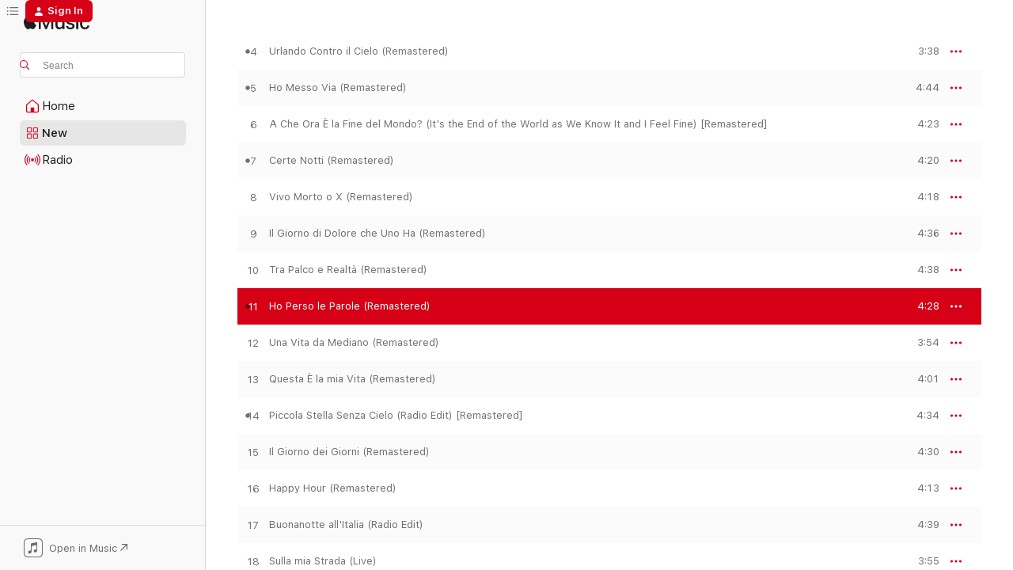

--- FILE ---
content_type: text/html
request_url: https://music.apple.com/us/album/ho-perso-le-parole-remastered/928447438?i=928447508&at=1001l8rs&uo=4&app=itunes
body_size: 29325
content:
<!DOCTYPE html>
<html dir="ltr" lang="en-US">
    <head>
        <!-- prettier-ignore -->
        <meta charset="utf-8">
        <!-- prettier-ignore -->
        <meta http-equiv="X-UA-Compatible" content="IE=edge">
        <!-- prettier-ignore -->
        <meta
            name="viewport"
            content="width=device-width,initial-scale=1,interactive-widget=resizes-content"
        >
        <!-- prettier-ignore -->
        <meta name="applicable-device" content="pc,mobile">
        <!-- prettier-ignore -->
        <meta name="referrer" content="strict-origin">
        <!-- prettier-ignore -->
        <link
            rel="apple-touch-icon"
            sizes="180x180"
            href="/assets/favicon/favicon-180.png"
        >
        <!-- prettier-ignore -->
        <link
            rel="icon"
            type="image/png"
            sizes="32x32"
            href="/assets/favicon/favicon-32.png"
        >
        <!-- prettier-ignore -->
        <link
            rel="icon"
            type="image/png"
            sizes="16x16"
            href="/assets/favicon/favicon-16.png"
        >
        <!-- prettier-ignore -->
        <link
            rel="mask-icon"
            href="/assets/favicon/favicon.svg"
            color="#fa233b"
        >
        <!-- prettier-ignore -->
        <link rel="manifest" href="/manifest.json">

        <title>‎Ho Perso le Parole (Remastered) - Song by Ligabue - Apple Music</title><!-- HEAD_svelte-1cypuwr_START --><link rel="preconnect" href="//www.apple.com/wss/fonts" crossorigin="anonymous"><link rel="stylesheet" href="//www.apple.com/wss/fonts?families=SF+Pro,v4%7CSF+Pro+Icons,v1&amp;display=swap" type="text/css" referrerpolicy="strict-origin-when-cross-origin"><!-- HEAD_svelte-1cypuwr_END --><!-- HEAD_svelte-eg3hvx_START -->    <meta name="robots" content="noindex"> <meta name="description" content="Listen to Ho Perso le Parole (Remastered) by Ligabue on Apple Music. 1998. Duration: 4:28"> <meta name="keywords" content="listen, Ho Perso le Parole (Remastered), Ligabue, music, singles, songs, Rock, streaming music, apple music"> <link rel="canonical" href="https://music.apple.com/us/album/the-best-of-deluxe-edition/928447438">   <link rel="alternate" type="application/json+oembed" href="https://music.apple.com/api/oembed?url=https%3A%2F%2Fmusic.apple.com%2Fus%2Falbum%2Fho-perso-le-parole-remastered%2F928447438%3Fi%3D928447508" title="Ho Perso le Parole (Remastered) by Ligabue on Apple Music">  <meta name="al:ios:app_store_id" content="1108187390"> <meta name="al:ios:app_name" content="Apple Music"> <meta name="apple:content_id" content="928447508"> <meta name="apple:title" content="Ho Perso le Parole (Remastered)"> <meta name="apple:description" content="Listen to Ho Perso le Parole (Remastered) by Ligabue on Apple Music. 1998. Duration: 4:28">   <meta property="og:title" content="Ho Perso le Parole (Remastered) by Ligabue on Apple Music"> <meta property="og:description" content="Song · 1998 · Duration 4:28"> <meta property="og:site_name" content="Apple Music - Web Player"> <meta property="og:url" content="https://music.apple.com/us/album/the-best-of-deluxe-edition/928447438"> <meta property="og:image" content="https://is1-ssl.mzstatic.com/image/thumb/Music1/v4/86/8b/02/868b023e-78a4-c9d8-f7bf-e278b2fbd23a/825646190010.jpg/1200x630wp-60.jpg"> <meta property="og:image:secure_url" content="https://is1-ssl.mzstatic.com/image/thumb/Music1/v4/86/8b/02/868b023e-78a4-c9d8-f7bf-e278b2fbd23a/825646190010.jpg/1200x630wp-60.jpg"> <meta property="og:image:alt" content="Ho Perso le Parole (Remastered) by Ligabue on Apple Music"> <meta property="og:image:width" content="1200"> <meta property="og:image:height" content="630"> <meta property="og:image:type" content="image/jpg"> <meta property="og:type" content="music.song"> <meta property="og:locale" content="en_US">   <meta property="music:song" content="https://music.apple.com/us/song/ho-perso-le-parole-remastered/928447508"> <meta property="music:song:preview_url:secure_url" content="https://music.apple.com/us/song/ho-perso-le-parole-remastered/928447508"> <meta property="music:song:disc" content="1"> <meta property="music:song:duration" content="PT4M28S"> <meta property="music:song:track" content="11">  <meta property="music:album" content="https://music.apple.com/us/album/ho-perso-le-parole-remastered/928447438?i=928447508"> <meta property="music:album:disc" content="1"> <meta property="music:album:track" content="11"> <meta property="music:musician" content="https://music.apple.com/us/artist/ligabue/27419115"> <meta property="music:release_date" content="1998-10-08T00:00:00.000Z">   <meta name="twitter:title" content="Ho Perso le Parole (Remastered) by Ligabue on Apple Music"> <meta name="twitter:description" content="Song · 1998 · Duration 4:28"> <meta name="twitter:site" content="@AppleMusic"> <meta name="twitter:image" content="https://is1-ssl.mzstatic.com/image/thumb/Music1/v4/86/8b/02/868b023e-78a4-c9d8-f7bf-e278b2fbd23a/825646190010.jpg/600x600bf-60.jpg"> <meta name="twitter:image:alt" content="Ho Perso le Parole (Remastered) by Ligabue on Apple Music"> <meta name="twitter:card" content="summary">       <!-- HTML_TAG_START -->
                <script id=schema:song type="application/ld+json">
                    {"@context":"http://schema.org","@type":"MusicComposition","name":"Ho Perso le Parole (Remastered)","url":"https://music.apple.com/us/song/ho-perso-le-parole-remastered/928447508","datePublished":"1998-10-08","description":"Listen to Ho Perso le Parole (Remastered) by Ligabue on Apple Music. 1998. Duration: 4:28","timeRequired":"PT4M28S","image":"https://is1-ssl.mzstatic.com/image/thumb/Music1/v4/86/8b/02/868b023e-78a4-c9d8-f7bf-e278b2fbd23a/825646190010.jpg/1200x630bb.jpg","audio":{"@type":"MusicRecording","name":"Ho Perso le Parole (Remastered)","url":"https://music.apple.com/us/song/ho-perso-le-parole-remastered/928447508","datePublished":"1998-10-08","description":"Listen to Ho Perso le Parole (Remastered) by Ligabue on Apple Music. 1998. Duration: 4:28","duration":"PT4M28S","image":"https://is1-ssl.mzstatic.com/image/thumb/Music1/v4/86/8b/02/868b023e-78a4-c9d8-f7bf-e278b2fbd23a/825646190010.jpg/1200x630bb.jpg","byArtist":[{"@type":"MusicGroup","name":"Ligabue","url":"https://music.apple.com/us/artist/ligabue/27419115"}],"inAlbum":{"@type":"MusicAlbum","image":"https://is1-ssl.mzstatic.com/image/thumb/Music1/v4/86/8b/02/868b023e-78a4-c9d8-f7bf-e278b2fbd23a/825646190010.jpg/486x486bb.png","url":"https://music.apple.com/us/album/the-best-of-deluxe-edition/928447438","name":"The Best Of (Deluxe Edition)","byArtist":[{"@type":"MusicGroup","name":"Ligabue","url":"https://music.apple.com/us/artist/ligabue/27419115"}]},"audio":{"@type":"AudioObject","name":"Ho Perso le Parole (Remastered)","contentUrl":"https://audio-ssl.itunes.apple.com/itunes-assets/AudioPreview115/v4/49/ba/7e/49ba7e8c-de7f-a410-5c7c-0de91e5720e1/mzaf_7835924963260989736.plus.aac.ep.m4a","description":"Listen to Ho Perso le Parole (Remastered) by Ligabue on Apple Music. 1998. Duration: 4:28","duration":"PT4M28S","uploadDate":"1998-10-08","thumbnailUrl":"https://is1-ssl.mzstatic.com/image/thumb/Music1/v4/86/8b/02/868b023e-78a4-c9d8-f7bf-e278b2fbd23a/825646190010.jpg/1200x630bb.jpg","potentialAction":{"@type":"ListenAction","expectsAcceptanceOf":{"@type":"Offer","category":"free"},"target":{"@type":"EntryPoint","actionPlatform":"https://music.apple.com/us/song/ho-perso-le-parole-remastered/928447508"}}},"genre":["Rock","Music"]}}
                </script>
                <!-- HTML_TAG_END -->    <!-- HEAD_svelte-eg3hvx_END -->
      <script type="module" crossorigin src="/assets/index~90a29058ba.js"></script>
      <link rel="stylesheet" href="/assets/index~fbf29d0525.css">
      <script type="module">import.meta.url;import("_").catch(()=>1);async function* g(){};window.__vite_is_modern_browser=true;</script>
      <script type="module">!function(){if(window.__vite_is_modern_browser)return;console.warn("vite: loading legacy chunks, syntax error above and the same error below should be ignored");var e=document.getElementById("vite-legacy-polyfill"),n=document.createElement("script");n.src=e.src,n.onload=function(){System.import(document.getElementById('vite-legacy-entry').getAttribute('data-src'))},document.body.appendChild(n)}();</script>
    </head>
    <body>
        
        <script
            async
            src="/includes/js-cdn/musickit/v3/amp/musickit.js"
        ></script>
        <script
            type="module"
            async
            src="/includes/js-cdn/musickit/v3/components/musickit-components/musickit-components.esm.js"
        ></script>
        <script
            nomodule
            async
            src="/includes/js-cdn/musickit/v3/components/musickit-components/musickit-components.js"
        ></script>
        <svg style="display: none" xmlns="http://www.w3.org/2000/svg">
            <symbol id="play-circle-fill" viewBox="0 0 60 60">
                <path
                    class="icon-circle-fill__circle"
                    fill="var(--iconCircleFillBG, transparent)"
                    d="M30 60c16.411 0 30-13.617 30-30C60 13.588 46.382 0 29.971 0 13.588 0 .001 13.588.001 30c0 16.383 13.617 30 30 30Z"
                />
                <path
                    fill="var(--iconFillArrow, var(--keyColor, black))"
                    d="M24.411 41.853c-1.41.853-3.028.177-3.028-1.294V19.47c0-1.44 1.735-2.058 3.028-1.294l17.265 10.235a1.89 1.89 0 0 1 0 3.265L24.411 41.853Z"
                />
            </symbol>
        </svg>
        <div class="body-container">
              <div class="app-container svelte-t3vj1e" data-testid="app-container">   <div class="header svelte-rjjbqs" data-testid="header"><nav data-testid="navigation" class="navigation svelte-13li0vp"><div class="navigation__header svelte-13li0vp"><div data-testid="logo" class="logo svelte-1o7dz8w"> <a aria-label="Apple Music" role="img" href="https://music.apple.com/us/home" class="svelte-1o7dz8w"><svg height="20" viewBox="0 0 83 20" width="83" xmlns="http://www.w3.org/2000/svg" class="logo" aria-hidden="true"><path d="M34.752 19.746V6.243h-.088l-5.433 13.503h-2.074L21.711 6.243h-.087v13.503h-2.548V1.399h3.235l5.833 14.621h.1l5.82-14.62h3.248v18.347h-2.56zm16.649 0h-2.586v-2.263h-.062c-.725 1.602-2.061 2.504-4.072 2.504-2.86 0-4.61-1.894-4.61-4.958V6.37h2.698v8.125c0 2.034.95 3.127 2.81 3.127 1.95 0 3.124-1.373 3.124-3.458V6.37H51.4v13.376zm7.394-13.618c3.06 0 5.046 1.73 5.134 4.196h-2.536c-.15-1.296-1.087-2.11-2.598-2.11-1.462 0-2.436.724-2.436 1.793 0 .839.6 1.41 2.023 1.741l2.136.496c2.686.636 3.71 1.704 3.71 3.636 0 2.442-2.236 4.12-5.333 4.12-3.285 0-5.26-1.64-5.509-4.183h2.673c.25 1.398 1.187 2.085 2.836 2.085 1.623 0 2.623-.687 2.623-1.78 0-.865-.487-1.373-1.924-1.704l-2.136-.508c-2.498-.585-3.735-1.806-3.735-3.75 0-2.391 2.049-4.032 5.072-4.032zM66.1 2.836c0-.878.7-1.577 1.561-1.577.862 0 1.55.7 1.55 1.577 0 .864-.688 1.576-1.55 1.576a1.573 1.573 0 0 1-1.56-1.576zm.212 3.534h2.698v13.376h-2.698zm14.089 4.603c-.275-1.424-1.324-2.556-3.085-2.556-2.086 0-3.46 1.767-3.46 4.64 0 2.938 1.386 4.642 3.485 4.642 1.66 0 2.748-.928 3.06-2.48H83C82.713 18.067 80.477 20 77.317 20c-3.76 0-6.208-2.62-6.208-6.942 0-4.247 2.448-6.93 6.183-6.93 3.385 0 5.446 2.213 5.683 4.845h-2.573zM10.824 3.189c-.698.834-1.805 1.496-2.913 1.398-.145-1.128.41-2.33 1.036-3.065C9.644.662 10.848.05 11.835 0c.121 1.178-.336 2.33-1.01 3.19zm.999 1.619c.624.049 2.425.244 3.578 1.98-.096.074-2.137 1.272-2.113 3.79.024 3.01 2.593 4.012 2.617 4.037-.024.074-.407 1.419-1.344 2.812-.817 1.224-1.657 2.422-3.002 2.447-1.297.024-1.73-.783-3.218-.783-1.489 0-1.97.758-3.194.807-1.297.048-2.28-1.297-3.097-2.52C.368 14.908-.904 10.408.825 7.375c.84-1.516 2.377-2.47 4.034-2.495 1.273-.023 2.45.857 3.218.857.769 0 2.137-1.027 3.746-.93z"></path></svg></a>   </div> <div class="search-input-wrapper svelte-nrtdem" data-testid="search-input"><div data-testid="amp-search-input" aria-controls="search-suggestions" aria-expanded="false" aria-haspopup="listbox" aria-owns="search-suggestions" class="search-input-container svelte-rg26q6" tabindex="-1" role=""><div class="flex-container svelte-rg26q6"><form id="search-input-form" class="svelte-rg26q6"><svg height="16" width="16" viewBox="0 0 16 16" class="search-svg" aria-hidden="true"><path d="M11.87 10.835c.018.015.035.03.051.047l3.864 3.863a.735.735 0 1 1-1.04 1.04l-3.863-3.864a.744.744 0 0 1-.047-.051 6.667 6.667 0 1 1 1.035-1.035zM6.667 12a5.333 5.333 0 1 0 0-10.667 5.333 5.333 0 0 0 0 10.667z"></path></svg> <input aria-autocomplete="list" aria-multiline="false" aria-controls="search-suggestions" placeholder="Search" spellcheck="false" autocomplete="off" autocorrect="off" autocapitalize="off" type="text" inputmode="search" class="search-input__text-field svelte-rg26q6" data-testid="search-input__text-field"></form> </div> <div data-testid="search-scope-bar"></div>   </div> </div></div> <div data-testid="navigation-content" class="navigation__content svelte-13li0vp" id="navigation" aria-hidden="false"><div class="navigation__scrollable-container svelte-13li0vp"><div data-testid="navigation-items-primary" class="navigation-items navigation-items--primary svelte-ng61m8"> <ul class="navigation-items__list svelte-ng61m8">  <li class="navigation-item navigation-item__home svelte-1a5yt87" aria-selected="false" data-testid="navigation-item"> <a href="https://music.apple.com/us/home" class="navigation-item__link svelte-1a5yt87" role="button" data-testid="home" aria-pressed="false"><div class="navigation-item__content svelte-zhx7t9"> <span class="navigation-item__icon svelte-zhx7t9"> <svg width="24" height="24" viewBox="0 0 24 24" xmlns="http://www.w3.org/2000/svg" aria-hidden="true"><path d="M5.93 20.16a1.94 1.94 0 0 1-1.43-.502c-.334-.335-.502-.794-.502-1.393v-7.142c0-.362.062-.688.177-.953.123-.264.326-.529.6-.75l6.145-5.157c.176-.141.344-.247.52-.318.176-.07.362-.105.564-.105.194 0 .388.035.565.105.176.07.352.177.52.318l6.146 5.158c.273.23.467.476.59.75.124.264.177.59.177.96v7.134c0 .59-.159 1.058-.503 1.393-.335.335-.811.503-1.428.503H5.929Zm12.14-1.172c.221 0 .406-.07.547-.212a.688.688 0 0 0 .22-.511v-7.142c0-.177-.026-.344-.087-.459a.97.97 0 0 0-.265-.353l-6.154-5.149a.756.756 0 0 0-.177-.115.37.37 0 0 0-.15-.035.37.37 0 0 0-.158.035l-.177.115-6.145 5.15a.982.982 0 0 0-.274.352 1.13 1.13 0 0 0-.088.468v7.133c0 .203.08.379.23.511a.744.744 0 0 0 .546.212h12.133Zm-8.323-4.7c0-.176.062-.326.177-.432a.6.6 0 0 1 .423-.159h3.315c.176 0 .326.053.432.16s.159.255.159.431v4.973H9.756v-4.973Z"></path></svg> </span> <span class="navigation-item__label svelte-zhx7t9"> Home </span> </div></a>  </li>  <li class="navigation-item navigation-item__new svelte-1a5yt87" aria-selected="false" data-testid="navigation-item"> <a href="https://music.apple.com/us/new" class="navigation-item__link svelte-1a5yt87" role="button" data-testid="new" aria-pressed="false"><div class="navigation-item__content svelte-zhx7t9"> <span class="navigation-item__icon svelte-zhx7t9"> <svg height="24" viewBox="0 0 24 24" width="24" aria-hidden="true"><path d="M9.92 11.354c.966 0 1.453-.487 1.453-1.49v-3.4c0-1.004-.487-1.483-1.453-1.483H6.452C5.487 4.981 5 5.46 5 6.464v3.4c0 1.003.487 1.49 1.452 1.49zm7.628 0c.965 0 1.452-.487 1.452-1.49v-3.4c0-1.004-.487-1.483-1.452-1.483h-3.46c-.974 0-1.46.479-1.46 1.483v3.4c0 1.003.486 1.49 1.46 1.49zm-7.65-1.073h-3.43c-.266 0-.396-.137-.396-.418v-3.4c0-.273.13-.41.396-.41h3.43c.265 0 .402.137.402.41v3.4c0 .281-.137.418-.403.418zm7.634 0h-3.43c-.273 0-.402-.137-.402-.418v-3.4c0-.273.129-.41.403-.41h3.43c.265 0 .395.137.395.41v3.4c0 .281-.13.418-.396.418zm-7.612 8.7c.966 0 1.453-.48 1.453-1.483v-3.407c0-.996-.487-1.483-1.453-1.483H6.452c-.965 0-1.452.487-1.452 1.483v3.407c0 1.004.487 1.483 1.452 1.483zm7.628 0c.965 0 1.452-.48 1.452-1.483v-3.407c0-.996-.487-1.483-1.452-1.483h-3.46c-.974 0-1.46.487-1.46 1.483v3.407c0 1.004.486 1.483 1.46 1.483zm-7.65-1.072h-3.43c-.266 0-.396-.137-.396-.41v-3.4c0-.282.13-.418.396-.418h3.43c.265 0 .402.136.402.418v3.4c0 .273-.137.41-.403.41zm7.634 0h-3.43c-.273 0-.402-.137-.402-.41v-3.4c0-.282.129-.418.403-.418h3.43c.265 0 .395.136.395.418v3.4c0 .273-.13.41-.396.41z" fill-opacity=".95"></path></svg> </span> <span class="navigation-item__label svelte-zhx7t9"> New </span> </div></a>  </li>  <li class="navigation-item navigation-item__radio svelte-1a5yt87" aria-selected="false" data-testid="navigation-item"> <a href="https://music.apple.com/us/radio" class="navigation-item__link svelte-1a5yt87" role="button" data-testid="radio" aria-pressed="false"><div class="navigation-item__content svelte-zhx7t9"> <span class="navigation-item__icon svelte-zhx7t9"> <svg width="24" height="24" viewBox="0 0 24 24" xmlns="http://www.w3.org/2000/svg" aria-hidden="true"><path d="M19.359 18.57C21.033 16.818 22 14.461 22 11.89s-.967-4.93-2.641-6.68c-.276-.292-.653-.26-.868-.023-.222.246-.176.591.085.868 1.466 1.535 2.272 3.593 2.272 5.835 0 2.241-.806 4.3-2.272 5.835-.261.268-.307.621-.085.86.215.245.592.276.868-.016zm-13.85.014c.222-.238.176-.59-.085-.86-1.474-1.535-2.272-3.593-2.272-5.834 0-2.242.798-4.3 2.272-5.835.261-.277.307-.622.085-.868-.215-.238-.592-.269-.868.023C2.967 6.96 2 9.318 2 11.89s.967 4.929 2.641 6.68c.276.29.653.26.868.014zm1.957-1.873c.223-.253.162-.583-.1-.867-.951-1.068-1.473-2.45-1.473-3.954 0-1.505.522-2.887 1.474-3.954.26-.284.322-.614.1-.876-.23-.26-.622-.26-.891.039-1.175 1.274-1.827 2.963-1.827 4.79 0 1.82.652 3.517 1.827 4.784.269.3.66.307.89.038zm9.958-.038c1.175-1.267 1.827-2.964 1.827-4.783 0-1.828-.652-3.517-1.827-4.791-.269-.3-.66-.3-.89-.039-.23.262-.162.592.092.876.96 1.067 1.481 2.449 1.481 3.954 0 1.504-.522 2.886-1.481 3.954-.254.284-.323.614-.092.867.23.269.621.261.89-.038zm-8.061-1.966c.23-.26.13-.568-.092-.883-.415-.522-.63-1.197-.63-1.934 0-.737.215-1.413.63-1.943.222-.307.322-.614.092-.875s-.653-.261-.906.054a4.385 4.385 0 0 0-.968 2.764 4.38 4.38 0 0 0 .968 2.756c.253.322.675.322.906.061zm6.18-.061a4.38 4.38 0 0 0 .968-2.756 4.385 4.385 0 0 0-.968-2.764c-.253-.315-.675-.315-.906-.054-.23.261-.138.568.092.875.415.53.63 1.206.63 1.943 0 .737-.215 1.412-.63 1.934-.23.315-.322.622-.092.883s.653.261.906-.061zm-3.547-.967c.96 0 1.789-.814 1.789-1.797s-.83-1.789-1.789-1.789c-.96 0-1.781.806-1.781 1.789 0 .983.821 1.797 1.781 1.797z"></path></svg> </span> <span class="navigation-item__label svelte-zhx7t9"> Radio </span> </div></a>  </li>  <li class="navigation-item navigation-item__search svelte-1a5yt87" aria-selected="false" data-testid="navigation-item"> <a href="https://music.apple.com/us/search" class="navigation-item__link svelte-1a5yt87" role="button" data-testid="search" aria-pressed="false"><div class="navigation-item__content svelte-zhx7t9"> <span class="navigation-item__icon svelte-zhx7t9"> <svg height="24" viewBox="0 0 24 24" width="24" aria-hidden="true"><path d="M17.979 18.553c.476 0 .813-.366.813-.835a.807.807 0 0 0-.235-.586l-3.45-3.457a5.61 5.61 0 0 0 1.158-3.413c0-3.098-2.535-5.633-5.633-5.633C7.542 4.63 5 7.156 5 10.262c0 3.098 2.534 5.632 5.632 5.632a5.614 5.614 0 0 0 3.274-1.055l3.472 3.472a.835.835 0 0 0 .6.242zm-7.347-3.875c-2.417 0-4.416-2-4.416-4.416 0-2.417 2-4.417 4.416-4.417 2.417 0 4.417 2 4.417 4.417s-2 4.416-4.417 4.416z" fill-opacity=".95"></path></svg> </span> <span class="navigation-item__label svelte-zhx7t9"> Search </span> </div></a>  </li></ul> </div>   </div> <div class="navigation__native-cta"><div slot="native-cta"><div data-testid="native-cta" class="native-cta svelte-1t4vswz  native-cta--authenticated"><button class="native-cta__button svelte-1t4vswz" data-testid="native-cta-button"><span class="native-cta__app-icon svelte-1t4vswz"><svg width="24" height="24" xmlns="http://www.w3.org/2000/svg" xml:space="preserve" style="fill-rule:evenodd;clip-rule:evenodd;stroke-linejoin:round;stroke-miterlimit:2" viewBox="0 0 24 24" slot="app-icon" aria-hidden="true"><path d="M22.567 1.496C21.448.393 19.956.045 17.293.045H6.566c-2.508 0-4.028.376-5.12 1.465C.344 2.601 0 4.09 0 6.611v10.727c0 2.695.33 4.18 1.432 5.257 1.106 1.103 2.595 1.45 5.275 1.45h10.586c2.663 0 4.169-.347 5.274-1.45C23.656 21.504 24 20.033 24 17.338V6.752c0-2.694-.344-4.179-1.433-5.256Zm.411 4.9v11.299c0 1.898-.338 3.286-1.188 4.137-.851.864-2.256 1.191-4.141 1.191H6.35c-1.884 0-3.303-.341-4.154-1.191-.85-.851-1.174-2.239-1.174-4.137V6.54c0-2.014.324-3.445 1.16-4.295.851-.864 2.312-1.177 4.313-1.177h11.154c1.885 0 3.29.341 4.141 1.191.864.85 1.188 2.239 1.188 4.137Z" style="fill-rule:nonzero"></path><path d="M7.413 19.255c.987 0 2.48-.728 2.48-2.672v-6.385c0-.35.063-.428.378-.494l5.298-1.095c.351-.067.534.025.534.333l.035 4.286c0 .337-.182.586-.53.652l-1.014.228c-1.361.3-2.007.923-2.007 1.937 0 1.017.79 1.748 1.926 1.748.986 0 2.444-.679 2.444-2.64V5.654c0-.636-.279-.821-1.016-.66L9.646 6.298c-.448.091-.674.329-.674.699l.035 7.697c0 .336-.148.546-.446.613l-1.067.21c-1.329.266-1.986.93-1.986 1.993 0 1.017.786 1.745 1.905 1.745Z" style="fill-rule:nonzero"></path></svg></span> <span class="native-cta__label svelte-1t4vswz">Open in Music</span> <span class="native-cta__arrow svelte-1t4vswz"><svg height="16" width="16" viewBox="0 0 16 16" class="native-cta-action" aria-hidden="true"><path d="M1.559 16 13.795 3.764v8.962H16V0H3.274v2.205h8.962L0 14.441 1.559 16z"></path></svg></span></button> </div>  </div></div></div> </nav> </div>  <div class="player-bar player-bar__floating-player svelte-1rr9v04" data-testid="player-bar" aria-label="Music controls" aria-hidden="false">   </div>   <div id="scrollable-page" class="scrollable-page svelte-mt0bfj" data-main-content data-testid="main-section" aria-hidden="false"><main data-testid="main" class="svelte-bzjlhs"><div class="content-container svelte-bzjlhs" data-testid="content-container"><div class="search-input-wrapper svelte-nrtdem" data-testid="search-input"><div data-testid="amp-search-input" aria-controls="search-suggestions" aria-expanded="false" aria-haspopup="listbox" aria-owns="search-suggestions" class="search-input-container svelte-rg26q6" tabindex="-1" role=""><div class="flex-container svelte-rg26q6"><form id="search-input-form" class="svelte-rg26q6"><svg height="16" width="16" viewBox="0 0 16 16" class="search-svg" aria-hidden="true"><path d="M11.87 10.835c.018.015.035.03.051.047l3.864 3.863a.735.735 0 1 1-1.04 1.04l-3.863-3.864a.744.744 0 0 1-.047-.051 6.667 6.667 0 1 1 1.035-1.035zM6.667 12a5.333 5.333 0 1 0 0-10.667 5.333 5.333 0 0 0 0 10.667z"></path></svg> <input value="" aria-autocomplete="list" aria-multiline="false" aria-controls="search-suggestions" placeholder="Search" spellcheck="false" autocomplete="off" autocorrect="off" autocapitalize="off" type="text" inputmode="search" class="search-input__text-field svelte-rg26q6" data-testid="search-input__text-field"></form> </div> <div data-testid="search-scope-bar"> </div>   </div> </div>      <div class="section svelte-wa5vzl" data-testid="section-container" aria-label="Featured"> <div class="section-content svelte-wa5vzl" data-testid="section-content">  <div class="container-detail-header svelte-rknnd2 container-detail-header--no-description" data-testid="container-detail-header"><div slot="artwork"><div class="artwork__radiosity svelte-1agpw2h"> <div data-testid="artwork-component" class="artwork-component artwork-component--aspect-ratio artwork-component--orientation-square svelte-g1i36u        artwork-component--has-borders" style="
            --artwork-bg-color: #1b0707;
            --aspect-ratio: 1;
            --placeholder-bg-color: #1b0707;
       ">   <picture class="svelte-g1i36u"><source sizes=" (max-width:1319px) 296px,(min-width:1320px) and (max-width:1679px) 316px,316px" srcset="https://is1-ssl.mzstatic.com/image/thumb/Music1/v4/86/8b/02/868b023e-78a4-c9d8-f7bf-e278b2fbd23a/825646190010.jpg/296x296bb.webp 296w,https://is1-ssl.mzstatic.com/image/thumb/Music1/v4/86/8b/02/868b023e-78a4-c9d8-f7bf-e278b2fbd23a/825646190010.jpg/316x316bb.webp 316w,https://is1-ssl.mzstatic.com/image/thumb/Music1/v4/86/8b/02/868b023e-78a4-c9d8-f7bf-e278b2fbd23a/825646190010.jpg/592x592bb.webp 592w,https://is1-ssl.mzstatic.com/image/thumb/Music1/v4/86/8b/02/868b023e-78a4-c9d8-f7bf-e278b2fbd23a/825646190010.jpg/632x632bb.webp 632w" type="image/webp"> <source sizes=" (max-width:1319px) 296px,(min-width:1320px) and (max-width:1679px) 316px,316px" srcset="https://is1-ssl.mzstatic.com/image/thumb/Music1/v4/86/8b/02/868b023e-78a4-c9d8-f7bf-e278b2fbd23a/825646190010.jpg/296x296bb-60.jpg 296w,https://is1-ssl.mzstatic.com/image/thumb/Music1/v4/86/8b/02/868b023e-78a4-c9d8-f7bf-e278b2fbd23a/825646190010.jpg/316x316bb-60.jpg 316w,https://is1-ssl.mzstatic.com/image/thumb/Music1/v4/86/8b/02/868b023e-78a4-c9d8-f7bf-e278b2fbd23a/825646190010.jpg/592x592bb-60.jpg 592w,https://is1-ssl.mzstatic.com/image/thumb/Music1/v4/86/8b/02/868b023e-78a4-c9d8-f7bf-e278b2fbd23a/825646190010.jpg/632x632bb-60.jpg 632w" type="image/jpeg"> <img alt="" class="artwork-component__contents artwork-component__image svelte-g1i36u" loading="lazy" src="/assets/artwork/1x1.gif" role="presentation" decoding="async" width="316" height="316" fetchpriority="auto" style="opacity: 1;"></picture> </div></div> <div data-testid="artwork-component" class="artwork-component artwork-component--aspect-ratio artwork-component--orientation-square svelte-g1i36u        artwork-component--has-borders" style="
            --artwork-bg-color: #1b0707;
            --aspect-ratio: 1;
            --placeholder-bg-color: #1b0707;
       ">   <picture class="svelte-g1i36u"><source sizes=" (max-width:1319px) 296px,(min-width:1320px) and (max-width:1679px) 316px,316px" srcset="https://is1-ssl.mzstatic.com/image/thumb/Music1/v4/86/8b/02/868b023e-78a4-c9d8-f7bf-e278b2fbd23a/825646190010.jpg/296x296bb.webp 296w,https://is1-ssl.mzstatic.com/image/thumb/Music1/v4/86/8b/02/868b023e-78a4-c9d8-f7bf-e278b2fbd23a/825646190010.jpg/316x316bb.webp 316w,https://is1-ssl.mzstatic.com/image/thumb/Music1/v4/86/8b/02/868b023e-78a4-c9d8-f7bf-e278b2fbd23a/825646190010.jpg/592x592bb.webp 592w,https://is1-ssl.mzstatic.com/image/thumb/Music1/v4/86/8b/02/868b023e-78a4-c9d8-f7bf-e278b2fbd23a/825646190010.jpg/632x632bb.webp 632w" type="image/webp"> <source sizes=" (max-width:1319px) 296px,(min-width:1320px) and (max-width:1679px) 316px,316px" srcset="https://is1-ssl.mzstatic.com/image/thumb/Music1/v4/86/8b/02/868b023e-78a4-c9d8-f7bf-e278b2fbd23a/825646190010.jpg/296x296bb-60.jpg 296w,https://is1-ssl.mzstatic.com/image/thumb/Music1/v4/86/8b/02/868b023e-78a4-c9d8-f7bf-e278b2fbd23a/825646190010.jpg/316x316bb-60.jpg 316w,https://is1-ssl.mzstatic.com/image/thumb/Music1/v4/86/8b/02/868b023e-78a4-c9d8-f7bf-e278b2fbd23a/825646190010.jpg/592x592bb-60.jpg 592w,https://is1-ssl.mzstatic.com/image/thumb/Music1/v4/86/8b/02/868b023e-78a4-c9d8-f7bf-e278b2fbd23a/825646190010.jpg/632x632bb-60.jpg 632w" type="image/jpeg"> <img alt="The Best Of (Deluxe Edition)" class="artwork-component__contents artwork-component__image svelte-g1i36u" loading="lazy" src="/assets/artwork/1x1.gif" role="presentation" decoding="async" width="316" height="316" fetchpriority="auto" style="opacity: 1;"></picture> </div></div> <div class="headings svelte-rknnd2"> <h1 class="headings__title svelte-rknnd2" data-testid="non-editable-product-title"><span dir="auto">The Best Of (Deluxe Edition)</span> <span class="headings__badges svelte-rknnd2">   </span></h1> <div class="headings__subtitles svelte-rknnd2" data-testid="product-subtitles"> <a data-testid="click-action" class="click-action svelte-c0t0j2" href="https://music.apple.com/us/artist/ligabue/27419115">Ligabue</a> </div> <div class="headings__tertiary-titles"> </div> <div class="headings__metadata-bottom svelte-rknnd2">ROCK · 2014 </div></div>  <div class="primary-actions svelte-rknnd2"><div class="primary-actions__button primary-actions__button--play svelte-rknnd2"><div data-testid="button-action" class="button svelte-rka6wn primary"><button data-testid="click-action" class="click-action svelte-c0t0j2" aria-label="" ><span class="icon svelte-rka6wn" data-testid="play-icon"><svg height="16" viewBox="0 0 16 16" width="16"><path d="m4.4 15.14 10.386-6.096c.842-.459.794-1.64 0-2.097L4.401.85c-.87-.53-2-.12-2 .82v12.625c0 .966 1.06 1.4 2 .844z"></path></svg></span>  Preview</button> </div> </div> <div class="primary-actions__button primary-actions__button--shuffle svelte-rknnd2"> </div></div> <div class="secondary-actions svelte-rknnd2"><div class="secondary-actions svelte-1agpw2h" slot="secondary-actions">  <div class="cloud-buttons svelte-u0auos" data-testid="cloud-buttons">  <amp-contextual-menu-button config="[object Object]" class="svelte-dj0bcp"> <span aria-label="MORE" class="more-button svelte-dj0bcp more-button--platter" data-testid="more-button" slot="trigger-content"><svg width="28" height="28" viewBox="0 0 28 28" class="glyph" xmlns="http://www.w3.org/2000/svg"><circle fill="var(--iconCircleFill, transparent)" cx="14" cy="14" r="14"></circle><path fill="var(--iconEllipsisFill, white)" d="M10.105 14c0-.87-.687-1.55-1.564-1.55-.862 0-1.557.695-1.557 1.55 0 .848.695 1.55 1.557 1.55.855 0 1.564-.702 1.564-1.55zm5.437 0c0-.87-.68-1.55-1.542-1.55A1.55 1.55 0 0012.45 14c0 .848.695 1.55 1.55 1.55.848 0 1.542-.702 1.542-1.55zm5.474 0c0-.87-.687-1.55-1.557-1.55-.87 0-1.564.695-1.564 1.55 0 .848.694 1.55 1.564 1.55.848 0 1.557-.702 1.557-1.55z"></path></svg></span> </amp-contextual-menu-button></div></div></div></div> </div>   </div><div class="section svelte-wa5vzl" data-testid="section-container"> <div class="section-content svelte-wa5vzl" data-testid="section-content">  <div class="placeholder-table svelte-wa5vzl"> <div><div class="placeholder-row svelte-wa5vzl placeholder-row--even placeholder-row--album"></div><div class="placeholder-row svelte-wa5vzl  placeholder-row--album"></div><div class="placeholder-row svelte-wa5vzl placeholder-row--even placeholder-row--album"></div><div class="placeholder-row svelte-wa5vzl  placeholder-row--album"></div><div class="placeholder-row svelte-wa5vzl placeholder-row--even placeholder-row--album"></div><div class="placeholder-row svelte-wa5vzl  placeholder-row--album"></div><div class="placeholder-row svelte-wa5vzl placeholder-row--even placeholder-row--album"></div><div class="placeholder-row svelte-wa5vzl  placeholder-row--album"></div><div class="placeholder-row svelte-wa5vzl placeholder-row--even placeholder-row--album"></div><div class="placeholder-row svelte-wa5vzl  placeholder-row--album"></div><div class="placeholder-row svelte-wa5vzl placeholder-row--even placeholder-row--album"></div><div class="placeholder-row svelte-wa5vzl  placeholder-row--album"></div><div class="placeholder-row svelte-wa5vzl placeholder-row--even placeholder-row--album"></div><div class="placeholder-row svelte-wa5vzl  placeholder-row--album"></div><div class="placeholder-row svelte-wa5vzl placeholder-row--even placeholder-row--album"></div><div class="placeholder-row svelte-wa5vzl  placeholder-row--album"></div><div class="placeholder-row svelte-wa5vzl placeholder-row--even placeholder-row--album"></div><div class="placeholder-row svelte-wa5vzl  placeholder-row--album"></div><div class="placeholder-row svelte-wa5vzl placeholder-row--even placeholder-row--album"></div><div class="placeholder-row svelte-wa5vzl  placeholder-row--album"></div><div class="placeholder-row svelte-wa5vzl placeholder-row--even placeholder-row--album"></div><div class="placeholder-row svelte-wa5vzl  placeholder-row--album"></div><div class="placeholder-row svelte-wa5vzl placeholder-row--even placeholder-row--album"></div><div class="placeholder-row svelte-wa5vzl  placeholder-row--album"></div><div class="placeholder-row svelte-wa5vzl placeholder-row--even placeholder-row--album"></div></div></div> </div>   </div><div class="section svelte-wa5vzl" data-testid="section-container"> <div class="section-content svelte-wa5vzl" data-testid="section-content"> <div class="tracklist-footer svelte-1tm9k9g tracklist-footer--album" data-testid="tracklist-footer"><div class="footer-body svelte-1tm9k9g"><p class="description svelte-1tm9k9g" data-testid="tracklist-footer-description">October 10, 2014
25 songs, 1 hour 44 minutes
℗ 2014 Warner Music Italia S.r.l. a Warner Music Group Company</p>  <div class="tracklist-footer__native-cta-wrapper svelte-1tm9k9g"><div class="button svelte-5myedz       button--text-button" data-testid="button-base-wrapper"><button data-testid="button-base" aria-label="Also available in the iTunes Store" type="button"  class="svelte-5myedz link"> Also available in the iTunes Store <svg height="16" width="16" viewBox="0 0 16 16" class="web-to-native__action" aria-hidden="true" data-testid="cta-button-arrow-icon"><path d="M1.559 16 13.795 3.764v8.962H16V0H3.274v2.205h8.962L0 14.441 1.559 16z"></path></svg> </button> </div></div></div> <div class="tracklist-footer__friends svelte-1tm9k9g"> </div></div></div>   </div><div class="section svelte-wa5vzl      section--alternate" data-testid="section-container"> <div class="section-content svelte-wa5vzl" data-testid="section-content"> <div class="spacer-wrapper svelte-14fis98"></div></div>   </div><div class="section svelte-wa5vzl      section--alternate" data-testid="section-container" aria-label="Music Videos"> <div class="section-content svelte-wa5vzl" data-testid="section-content"><div class="header svelte-fr9z27">  <div class="header-title-wrapper svelte-fr9z27">    <h2 class="title svelte-fr9z27" data-testid="header-title"><span class="dir-wrapper" dir="auto">Music Videos</span></h2> </div>   </div>   <div class="svelte-1dd7dqt shelf"><section data-testid="shelf-component" class="shelf-grid shelf-grid--onhover svelte-12rmzef" style="
            --grid-max-content-xsmall: 298px; --grid-column-gap-xsmall: 10px; --grid-row-gap-xsmall: 24px; --grid-small: 2; --grid-column-gap-small: 20px; --grid-row-gap-small: 24px; --grid-medium: 3; --grid-column-gap-medium: 20px; --grid-row-gap-medium: 24px; --grid-large: 4; --grid-column-gap-large: 20px; --grid-row-gap-large: 24px; --grid-xlarge: 4; --grid-column-gap-xlarge: 20px; --grid-row-gap-xlarge: 24px;
            --grid-type: B;
            --grid-rows: 1;
            --standard-lockup-shadow-offset: 15px;
            
        "> <div class="shelf-grid__body svelte-12rmzef" data-testid="shelf-body">   <button disabled aria-label="Previous Page" type="button" class="shelf-grid-nav__arrow shelf-grid-nav__arrow--left svelte-1xmivhv" data-testid="shelf-button-left" style="--offset: 
                        calc(32px * -1);
                    ;"><svg viewBox="0 0 9 31" xmlns="http://www.w3.org/2000/svg"><path d="M5.275 29.46a1.61 1.61 0 0 0 1.456 1.077c1.018 0 1.772-.737 1.772-1.737 0-.526-.277-1.186-.449-1.62l-4.68-11.912L8.05 3.363c.172-.442.45-1.116.45-1.625A1.702 1.702 0 0 0 6.728.002a1.603 1.603 0 0 0-1.456 1.09L.675 12.774c-.301.775-.677 1.744-.677 2.495 0 .754.376 1.705.677 2.498L5.272 29.46Z"></path></svg></button> <ul slot="shelf-content" class="shelf-grid__list shelf-grid__list--grid-type-B shelf-grid__list--grid-rows-1 svelte-12rmzef" role="list" tabindex="-1" data-testid="shelf-item-list">   <li class="shelf-grid__list-item svelte-12rmzef" data-test-id="shelf-grid-list-item-0" data-index="0" aria-hidden="true"><div class="svelte-12rmzef"><div class="vertical-video svelte-1dpimfq vertical-video--large" data-testid="vertical-video"><div class="vertical-video__artwork-wrapper svelte-1dpimfq" data-testid="vertical-video-artwork-wrapper"><a data-testid="click-action" class="click-action svelte-c0t0j2" href="https://music.apple.com/us/music-video/per-sempre/826905355"></a> <div data-testid="artwork-component" class="artwork-component artwork-component--aspect-ratio artwork-component--orientation-landscape svelte-g1i36u    artwork-component--fullwidth    artwork-component--has-borders" style="
            
            --aspect-ratio: 1.7777777777777777;
            
       ">   <picture class="svelte-g1i36u"><source sizes=" (max-width:999px) 200px,(min-width:1000px) and (max-width:1319px) 290px,(min-width:1320px) and (max-width:1679px) 340px,340px" srcset="https://is1-ssl.mzstatic.com/image/thumb/Video5/v4/c1/ce/bb/c1cebbf5-c11b-a3d7-c760-64d43ae1c25b/IT8AD1400001.sca1.jpg/200x113mv.webp 200w,https://is1-ssl.mzstatic.com/image/thumb/Video5/v4/c1/ce/bb/c1cebbf5-c11b-a3d7-c760-64d43ae1c25b/IT8AD1400001.sca1.jpg/290x163mv.webp 290w,https://is1-ssl.mzstatic.com/image/thumb/Video5/v4/c1/ce/bb/c1cebbf5-c11b-a3d7-c760-64d43ae1c25b/IT8AD1400001.sca1.jpg/340x191mv.webp 340w,https://is1-ssl.mzstatic.com/image/thumb/Video5/v4/c1/ce/bb/c1cebbf5-c11b-a3d7-c760-64d43ae1c25b/IT8AD1400001.sca1.jpg/400x226mv.webp 400w,https://is1-ssl.mzstatic.com/image/thumb/Video5/v4/c1/ce/bb/c1cebbf5-c11b-a3d7-c760-64d43ae1c25b/IT8AD1400001.sca1.jpg/580x326mv.webp 580w,https://is1-ssl.mzstatic.com/image/thumb/Video5/v4/c1/ce/bb/c1cebbf5-c11b-a3d7-c760-64d43ae1c25b/IT8AD1400001.sca1.jpg/640x360mv.webp 640w" type="image/webp"> <source sizes=" (max-width:999px) 200px,(min-width:1000px) and (max-width:1319px) 290px,(min-width:1320px) and (max-width:1679px) 340px,340px" srcset="https://is1-ssl.mzstatic.com/image/thumb/Video5/v4/c1/ce/bb/c1cebbf5-c11b-a3d7-c760-64d43ae1c25b/IT8AD1400001.sca1.jpg/200x113mv-60.jpg 200w,https://is1-ssl.mzstatic.com/image/thumb/Video5/v4/c1/ce/bb/c1cebbf5-c11b-a3d7-c760-64d43ae1c25b/IT8AD1400001.sca1.jpg/290x163mv-60.jpg 290w,https://is1-ssl.mzstatic.com/image/thumb/Video5/v4/c1/ce/bb/c1cebbf5-c11b-a3d7-c760-64d43ae1c25b/IT8AD1400001.sca1.jpg/340x191mv-60.jpg 340w,https://is1-ssl.mzstatic.com/image/thumb/Video5/v4/c1/ce/bb/c1cebbf5-c11b-a3d7-c760-64d43ae1c25b/IT8AD1400001.sca1.jpg/400x226mv-60.jpg 400w,https://is1-ssl.mzstatic.com/image/thumb/Video5/v4/c1/ce/bb/c1cebbf5-c11b-a3d7-c760-64d43ae1c25b/IT8AD1400001.sca1.jpg/580x326mv-60.jpg 580w,https://is1-ssl.mzstatic.com/image/thumb/Video5/v4/c1/ce/bb/c1cebbf5-c11b-a3d7-c760-64d43ae1c25b/IT8AD1400001.sca1.jpg/640x360mv-60.jpg 640w" type="image/jpeg"> <img alt="" class="artwork-component__contents artwork-component__image svelte-g1i36u" loading="lazy" src="/assets/artwork/1x1.gif" role="presentation" decoding="async" width="340" height="191" fetchpriority="auto" style="opacity: 1;"></picture> </div> <div class="vertical-video__play-button svelte-1dpimfq"><button aria-label="Play" class="play-button svelte-19j07e7 play-button--platter" data-testid="play-button"><svg aria-hidden="true" class="icon play-svg" data-testid="play-icon" iconState="play"><use href="#play-circle-fill"></use></svg> </button></div> <div class="vertical-video__context-button svelte-1dpimfq"><amp-contextual-menu-button config="[object Object]" class="svelte-dj0bcp"> <span aria-label="MORE" class="more-button svelte-dj0bcp more-button--platter  more-button--material" data-testid="more-button" slot="trigger-content"><svg width="28" height="28" viewBox="0 0 28 28" class="glyph" xmlns="http://www.w3.org/2000/svg"><circle fill="var(--iconCircleFill, transparent)" cx="14" cy="14" r="14"></circle><path fill="var(--iconEllipsisFill, white)" d="M10.105 14c0-.87-.687-1.55-1.564-1.55-.862 0-1.557.695-1.557 1.55 0 .848.695 1.55 1.557 1.55.855 0 1.564-.702 1.564-1.55zm5.437 0c0-.87-.68-1.55-1.542-1.55A1.55 1.55 0 0012.45 14c0 .848.695 1.55 1.55 1.55.848 0 1.542-.702 1.542-1.55zm5.474 0c0-.87-.687-1.55-1.557-1.55-.87 0-1.564.695-1.564 1.55 0 .848.694 1.55 1.564 1.55.848 0 1.557-.702 1.557-1.55z"></path></svg></span> </amp-contextual-menu-button></div></div>   <div class="vertical-video__content-details svelte-1dpimfq"><div data-testid="vertical-video-title" class="vertical-video__title svelte-1dpimfq vertical-video__title--multiline"> <div class="multiline-clamp svelte-1a7gcr6 multiline-clamp--overflow   multiline-clamp--with-badge" style="--mc-lineClamp: var(--defaultClampOverride, 2);" role="text"> <span class="multiline-clamp__text svelte-1a7gcr6"><a data-testid="click-action" class="click-action svelte-c0t0j2" href="https://music.apple.com/us/music-video/per-sempre/826905355">Per sempre</a></span><span class="multiline-clamp__badge svelte-1a7gcr6"> </span> </div> </div> <p data-testid="vertical-video-subtitle" class="vertical-video__subtitles svelte-1dpimfq  vertical-video__subtitles--singlet"> <div class="multiline-clamp svelte-1a7gcr6 multiline-clamp--overflow" style="--mc-lineClamp: var(--defaultClampOverride, 1);" role="text"> <span class="multiline-clamp__text svelte-1a7gcr6"> <a data-testid="click-action" class="click-action svelte-c0t0j2" href="https://music.apple.com/us/artist/ligabue/27419115">Ligabue</a></span> </div></p></div> </div> </div></li> </ul> <button aria-label="Next Page" type="button" class="shelf-grid-nav__arrow shelf-grid-nav__arrow--right svelte-1xmivhv" data-testid="shelf-button-right" style="--offset: 
                        calc(32px * -1);
                    ;"><svg viewBox="0 0 9 31" xmlns="http://www.w3.org/2000/svg"><path d="M5.275 29.46a1.61 1.61 0 0 0 1.456 1.077c1.018 0 1.772-.737 1.772-1.737 0-.526-.277-1.186-.449-1.62l-4.68-11.912L8.05 3.363c.172-.442.45-1.116.45-1.625A1.702 1.702 0 0 0 6.728.002a1.603 1.603 0 0 0-1.456 1.09L.675 12.774c-.301.775-.677 1.744-.677 2.495 0 .754.376 1.705.677 2.498L5.272 29.46Z"></path></svg></button></div> </section> </div></div>   </div><div class="section svelte-wa5vzl      section--alternate" data-testid="section-container" aria-label="More By Ligabue"> <div class="section-content svelte-wa5vzl" data-testid="section-content"><div class="header svelte-fr9z27">  <div class="header-title-wrapper svelte-fr9z27">    <h2 class="title svelte-fr9z27 title-link" data-testid="header-title"><button type="button" class="title__button svelte-fr9z27" role="link" tabindex="0"><span class="dir-wrapper" dir="auto">More By Ligabue</span> <svg class="chevron" xmlns="http://www.w3.org/2000/svg" viewBox="0 0 64 64" aria-hidden="true"><path d="M19.817 61.863c1.48 0 2.672-.515 3.702-1.546l24.243-23.63c1.352-1.385 1.996-2.737 2.028-4.443 0-1.674-.644-3.09-2.028-4.443L23.519 4.138c-1.03-.998-2.253-1.513-3.702-1.513-2.994 0-5.409 2.382-5.409 5.344 0 1.481.612 2.833 1.739 3.96l20.99 20.347-20.99 20.283c-1.127 1.126-1.739 2.478-1.739 3.96 0 2.93 2.415 5.344 5.409 5.344Z"></path></svg></button></h2> </div>   </div>   <div class="svelte-1dd7dqt shelf"><section data-testid="shelf-component" class="shelf-grid shelf-grid--onhover svelte-12rmzef" style="
            --grid-max-content-xsmall: 144px; --grid-column-gap-xsmall: 10px; --grid-row-gap-xsmall: 24px; --grid-small: 4; --grid-column-gap-small: 20px; --grid-row-gap-small: 24px; --grid-medium: 5; --grid-column-gap-medium: 20px; --grid-row-gap-medium: 24px; --grid-large: 6; --grid-column-gap-large: 20px; --grid-row-gap-large: 24px; --grid-xlarge: 6; --grid-column-gap-xlarge: 20px; --grid-row-gap-xlarge: 24px;
            --grid-type: G;
            --grid-rows: 1;
            --standard-lockup-shadow-offset: 15px;
            
        "> <div class="shelf-grid__body svelte-12rmzef" data-testid="shelf-body">   <button disabled aria-label="Previous Page" type="button" class="shelf-grid-nav__arrow shelf-grid-nav__arrow--left svelte-1xmivhv" data-testid="shelf-button-left" style="--offset: 
                        calc(25px * -1);
                    ;"><svg viewBox="0 0 9 31" xmlns="http://www.w3.org/2000/svg"><path d="M5.275 29.46a1.61 1.61 0 0 0 1.456 1.077c1.018 0 1.772-.737 1.772-1.737 0-.526-.277-1.186-.449-1.62l-4.68-11.912L8.05 3.363c.172-.442.45-1.116.45-1.625A1.702 1.702 0 0 0 6.728.002a1.603 1.603 0 0 0-1.456 1.09L.675 12.774c-.301.775-.677 1.744-.677 2.495 0 .754.376 1.705.677 2.498L5.272 29.46Z"></path></svg></button> <ul slot="shelf-content" class="shelf-grid__list shelf-grid__list--grid-type-G shelf-grid__list--grid-rows-1 svelte-12rmzef" role="list" tabindex="-1" data-testid="shelf-item-list">   <li class="shelf-grid__list-item svelte-12rmzef" data-test-id="shelf-grid-list-item-0" data-index="0" aria-hidden="true"><div class="svelte-12rmzef"><div class="square-lockup-wrapper" data-testid="square-lockup-wrapper">  <div class="product-lockup svelte-1f6kfjm" aria-label="Start, 2019" data-testid="product-lockup"><div class="product-lockup__artwork svelte-1f6kfjm has-controls" aria-hidden="false"> <div data-testid="artwork-component" class="artwork-component artwork-component--aspect-ratio artwork-component--orientation-square svelte-g1i36u    artwork-component--fullwidth    artwork-component--has-borders" style="
            --artwork-bg-color: #ffffff;
            --aspect-ratio: 1;
            --placeholder-bg-color: #ffffff;
       ">   <picture class="svelte-g1i36u"><source sizes=" (max-width:1319px) 296px,(min-width:1320px) and (max-width:1679px) 316px,316px" srcset="https://is1-ssl.mzstatic.com/image/thumb/Music124/v4/91/e2/36/91e23639-2af5-8e5c-5a82-248564264576/190295479978.jpg/296x296bf.webp 296w,https://is1-ssl.mzstatic.com/image/thumb/Music124/v4/91/e2/36/91e23639-2af5-8e5c-5a82-248564264576/190295479978.jpg/316x316bf.webp 316w,https://is1-ssl.mzstatic.com/image/thumb/Music124/v4/91/e2/36/91e23639-2af5-8e5c-5a82-248564264576/190295479978.jpg/592x592bf.webp 592w,https://is1-ssl.mzstatic.com/image/thumb/Music124/v4/91/e2/36/91e23639-2af5-8e5c-5a82-248564264576/190295479978.jpg/632x632bf.webp 632w" type="image/webp"> <source sizes=" (max-width:1319px) 296px,(min-width:1320px) and (max-width:1679px) 316px,316px" srcset="https://is1-ssl.mzstatic.com/image/thumb/Music124/v4/91/e2/36/91e23639-2af5-8e5c-5a82-248564264576/190295479978.jpg/296x296bf-60.jpg 296w,https://is1-ssl.mzstatic.com/image/thumb/Music124/v4/91/e2/36/91e23639-2af5-8e5c-5a82-248564264576/190295479978.jpg/316x316bf-60.jpg 316w,https://is1-ssl.mzstatic.com/image/thumb/Music124/v4/91/e2/36/91e23639-2af5-8e5c-5a82-248564264576/190295479978.jpg/592x592bf-60.jpg 592w,https://is1-ssl.mzstatic.com/image/thumb/Music124/v4/91/e2/36/91e23639-2af5-8e5c-5a82-248564264576/190295479978.jpg/632x632bf-60.jpg 632w" type="image/jpeg"> <img alt="Start" class="artwork-component__contents artwork-component__image svelte-g1i36u" loading="lazy" src="/assets/artwork/1x1.gif" role="presentation" decoding="async" width="316" height="316" fetchpriority="auto" style="opacity: 1;"></picture> </div> <div class="square-lockup__social svelte-152pqr7" slot="artwork-metadata-overlay"></div> <div data-testid="lockup-control" class="product-lockup__controls svelte-1f6kfjm"><a class="product-lockup__link svelte-1f6kfjm" data-testid="product-lockup-link" aria-label="Start, 2019" href="https://music.apple.com/us/album/start/1449881163">Start</a> <div data-testid="play-button" class="product-lockup__play-button svelte-1f6kfjm"><button aria-label="Play Start" class="play-button svelte-19j07e7 play-button--platter" data-testid="play-button"><svg aria-hidden="true" class="icon play-svg" data-testid="play-icon" iconState="play"><use href="#play-circle-fill"></use></svg> </button> </div> <div data-testid="context-button" class="product-lockup__context-button svelte-1f6kfjm"><div slot="context-button"><amp-contextual-menu-button config="[object Object]" class="svelte-dj0bcp"> <span aria-label="MORE" class="more-button svelte-dj0bcp more-button--platter  more-button--material" data-testid="more-button" slot="trigger-content"><svg width="28" height="28" viewBox="0 0 28 28" class="glyph" xmlns="http://www.w3.org/2000/svg"><circle fill="var(--iconCircleFill, transparent)" cx="14" cy="14" r="14"></circle><path fill="var(--iconEllipsisFill, white)" d="M10.105 14c0-.87-.687-1.55-1.564-1.55-.862 0-1.557.695-1.557 1.55 0 .848.695 1.55 1.557 1.55.855 0 1.564-.702 1.564-1.55zm5.437 0c0-.87-.68-1.55-1.542-1.55A1.55 1.55 0 0012.45 14c0 .848.695 1.55 1.55 1.55.848 0 1.542-.702 1.542-1.55zm5.474 0c0-.87-.687-1.55-1.557-1.55-.87 0-1.564.695-1.564 1.55 0 .848.694 1.55 1.564 1.55.848 0 1.557-.702 1.557-1.55z"></path></svg></span> </amp-contextual-menu-button></div></div></div></div> <div class="product-lockup__content svelte-1f6kfjm"> <div class="product-lockup__content-details svelte-1f6kfjm product-lockup__content-details--no-subtitle-link" dir="auto"><div class="product-lockup__title-link svelte-1f6kfjm product-lockup__title-link--multiline"> <div class="multiline-clamp svelte-1a7gcr6 multiline-clamp--overflow   multiline-clamp--with-badge" style="--mc-lineClamp: var(--defaultClampOverride, 2);" role="text"> <span class="multiline-clamp__text svelte-1a7gcr6"><a href="https://music.apple.com/us/album/start/1449881163" data-testid="product-lockup-title" class="product-lockup__title svelte-1f6kfjm">Start</a></span><span class="multiline-clamp__badge svelte-1a7gcr6">  </span> </div> </div>  <p data-testid="product-lockup-subtitles" class="product-lockup__subtitle-links svelte-1f6kfjm  product-lockup__subtitle-links--singlet"> <div class="multiline-clamp svelte-1a7gcr6 multiline-clamp--overflow" style="--mc-lineClamp: var(--defaultClampOverride, 1);" role="text"> <span class="multiline-clamp__text svelte-1a7gcr6"> <span data-testid="product-lockup-subtitle" class="product-lockup__subtitle svelte-1f6kfjm">2019</span></span> </div></p></div></div> </div> </div> </div></li>   <li class="shelf-grid__list-item svelte-12rmzef" data-test-id="shelf-grid-list-item-1" data-index="1" aria-hidden="true"><div class="svelte-12rmzef"><div class="square-lockup-wrapper" data-testid="square-lockup-wrapper">  <div class="product-lockup svelte-1f6kfjm" aria-label="Giro D 'Italia (Live), 2003" data-testid="product-lockup"><div class="product-lockup__artwork svelte-1f6kfjm has-controls" aria-hidden="false"> <div data-testid="artwork-component" class="artwork-component artwork-component--aspect-ratio artwork-component--orientation-square svelte-g1i36u    artwork-component--fullwidth    artwork-component--has-borders" style="
            --artwork-bg-color: #000000;
            --aspect-ratio: 1;
            --placeholder-bg-color: #000000;
       ">   <picture class="svelte-g1i36u"><source sizes=" (max-width:1319px) 296px,(min-width:1320px) and (max-width:1679px) 316px,316px" srcset="https://is1-ssl.mzstatic.com/image/thumb/Music/y2005/m06/d13/h03/s06.rdqnjrun.jpg/296x296bf.webp 296w,https://is1-ssl.mzstatic.com/image/thumb/Music/y2005/m06/d13/h03/s06.rdqnjrun.jpg/316x316bf.webp 316w,https://is1-ssl.mzstatic.com/image/thumb/Music/y2005/m06/d13/h03/s06.rdqnjrun.jpg/592x592bf.webp 592w,https://is1-ssl.mzstatic.com/image/thumb/Music/y2005/m06/d13/h03/s06.rdqnjrun.jpg/632x632bf.webp 632w" type="image/webp"> <source sizes=" (max-width:1319px) 296px,(min-width:1320px) and (max-width:1679px) 316px,316px" srcset="https://is1-ssl.mzstatic.com/image/thumb/Music/y2005/m06/d13/h03/s06.rdqnjrun.jpg/296x296bf-60.jpg 296w,https://is1-ssl.mzstatic.com/image/thumb/Music/y2005/m06/d13/h03/s06.rdqnjrun.jpg/316x316bf-60.jpg 316w,https://is1-ssl.mzstatic.com/image/thumb/Music/y2005/m06/d13/h03/s06.rdqnjrun.jpg/592x592bf-60.jpg 592w,https://is1-ssl.mzstatic.com/image/thumb/Music/y2005/m06/d13/h03/s06.rdqnjrun.jpg/632x632bf-60.jpg 632w" type="image/jpeg"> <img alt="Giro D 'Italia (Live)" class="artwork-component__contents artwork-component__image svelte-g1i36u" loading="lazy" src="/assets/artwork/1x1.gif" role="presentation" decoding="async" width="316" height="316" fetchpriority="auto" style="opacity: 1;"></picture> </div> <div class="square-lockup__social svelte-152pqr7" slot="artwork-metadata-overlay"></div> <div data-testid="lockup-control" class="product-lockup__controls svelte-1f6kfjm"><a class="product-lockup__link svelte-1f6kfjm" data-testid="product-lockup-link" aria-label="Giro D 'Italia (Live), 2003" href="https://music.apple.com/us/album/giro-d-italia-live/72205270">Giro D 'Italia (Live)</a> <div data-testid="play-button" class="product-lockup__play-button svelte-1f6kfjm"><button aria-label="Play Giro D 'Italia (Live)" class="play-button svelte-19j07e7 play-button--platter" data-testid="play-button"><svg aria-hidden="true" class="icon play-svg" data-testid="play-icon" iconState="play"><use href="#play-circle-fill"></use></svg> </button> </div> <div data-testid="context-button" class="product-lockup__context-button svelte-1f6kfjm"><div slot="context-button"><amp-contextual-menu-button config="[object Object]" class="svelte-dj0bcp"> <span aria-label="MORE" class="more-button svelte-dj0bcp more-button--platter  more-button--material" data-testid="more-button" slot="trigger-content"><svg width="28" height="28" viewBox="0 0 28 28" class="glyph" xmlns="http://www.w3.org/2000/svg"><circle fill="var(--iconCircleFill, transparent)" cx="14" cy="14" r="14"></circle><path fill="var(--iconEllipsisFill, white)" d="M10.105 14c0-.87-.687-1.55-1.564-1.55-.862 0-1.557.695-1.557 1.55 0 .848.695 1.55 1.557 1.55.855 0 1.564-.702 1.564-1.55zm5.437 0c0-.87-.68-1.55-1.542-1.55A1.55 1.55 0 0012.45 14c0 .848.695 1.55 1.55 1.55.848 0 1.542-.702 1.542-1.55zm5.474 0c0-.87-.687-1.55-1.557-1.55-.87 0-1.564.695-1.564 1.55 0 .848.694 1.55 1.564 1.55.848 0 1.557-.702 1.557-1.55z"></path></svg></span> </amp-contextual-menu-button></div></div></div></div> <div class="product-lockup__content svelte-1f6kfjm"> <div class="product-lockup__content-details svelte-1f6kfjm product-lockup__content-details--no-subtitle-link" dir="auto"><div class="product-lockup__title-link svelte-1f6kfjm product-lockup__title-link--multiline"> <div class="multiline-clamp svelte-1a7gcr6 multiline-clamp--overflow   multiline-clamp--with-badge" style="--mc-lineClamp: var(--defaultClampOverride, 2);" role="text"> <span class="multiline-clamp__text svelte-1a7gcr6"><a href="https://music.apple.com/us/album/giro-d-italia-live/72205270" data-testid="product-lockup-title" class="product-lockup__title svelte-1f6kfjm">Giro D 'Italia (Live)</a></span><span class="multiline-clamp__badge svelte-1a7gcr6">  </span> </div> </div>  <p data-testid="product-lockup-subtitles" class="product-lockup__subtitle-links svelte-1f6kfjm  product-lockup__subtitle-links--singlet"> <div class="multiline-clamp svelte-1a7gcr6 multiline-clamp--overflow" style="--mc-lineClamp: var(--defaultClampOverride, 1);" role="text"> <span class="multiline-clamp__text svelte-1a7gcr6"> <span data-testid="product-lockup-subtitle" class="product-lockup__subtitle svelte-1f6kfjm">2003</span></span> </div></p></div></div> </div> </div> </div></li>   <li class="shelf-grid__list-item svelte-12rmzef" data-test-id="shelf-grid-list-item-2" data-index="2" aria-hidden="true"><div class="svelte-12rmzef"><div class="square-lockup-wrapper" data-testid="square-lockup-wrapper">  <div class="product-lockup svelte-1f6kfjm" aria-label="Explicit, Made in Italy, 2016" data-testid="product-lockup"><div class="product-lockup__artwork svelte-1f6kfjm has-controls" aria-hidden="false"> <div data-testid="artwork-component" class="artwork-component artwork-component--aspect-ratio artwork-component--orientation-square svelte-g1i36u    artwork-component--fullwidth    artwork-component--has-borders" style="
            --artwork-bg-color: #ffffe8;
            --aspect-ratio: 1;
            --placeholder-bg-color: #ffffe8;
       ">   <picture class="svelte-g1i36u"><source sizes=" (max-width:1319px) 296px,(min-width:1320px) and (max-width:1679px) 316px,316px" srcset="https://is1-ssl.mzstatic.com/image/thumb/Music62/v4/43/c6/5b/43c65b43-729d-6566-430f-3021d56da086/190295893293.jpg/296x296bf.webp 296w,https://is1-ssl.mzstatic.com/image/thumb/Music62/v4/43/c6/5b/43c65b43-729d-6566-430f-3021d56da086/190295893293.jpg/316x316bf.webp 316w,https://is1-ssl.mzstatic.com/image/thumb/Music62/v4/43/c6/5b/43c65b43-729d-6566-430f-3021d56da086/190295893293.jpg/592x592bf.webp 592w,https://is1-ssl.mzstatic.com/image/thumb/Music62/v4/43/c6/5b/43c65b43-729d-6566-430f-3021d56da086/190295893293.jpg/632x632bf.webp 632w" type="image/webp"> <source sizes=" (max-width:1319px) 296px,(min-width:1320px) and (max-width:1679px) 316px,316px" srcset="https://is1-ssl.mzstatic.com/image/thumb/Music62/v4/43/c6/5b/43c65b43-729d-6566-430f-3021d56da086/190295893293.jpg/296x296bf-60.jpg 296w,https://is1-ssl.mzstatic.com/image/thumb/Music62/v4/43/c6/5b/43c65b43-729d-6566-430f-3021d56da086/190295893293.jpg/316x316bf-60.jpg 316w,https://is1-ssl.mzstatic.com/image/thumb/Music62/v4/43/c6/5b/43c65b43-729d-6566-430f-3021d56da086/190295893293.jpg/592x592bf-60.jpg 592w,https://is1-ssl.mzstatic.com/image/thumb/Music62/v4/43/c6/5b/43c65b43-729d-6566-430f-3021d56da086/190295893293.jpg/632x632bf-60.jpg 632w" type="image/jpeg"> <img alt="Made in Italy" class="artwork-component__contents artwork-component__image svelte-g1i36u" loading="lazy" src="/assets/artwork/1x1.gif" role="presentation" decoding="async" width="316" height="316" fetchpriority="auto" style="opacity: 1;"></picture> </div> <div class="square-lockup__social svelte-152pqr7" slot="artwork-metadata-overlay"></div> <div data-testid="lockup-control" class="product-lockup__controls svelte-1f6kfjm"><a class="product-lockup__link svelte-1f6kfjm" data-testid="product-lockup-link" aria-label="Explicit, Made in Italy, 2016" href="https://music.apple.com/us/album/made-in-italy/1164541546">Made in Italy</a> <div data-testid="play-button" class="product-lockup__play-button svelte-1f6kfjm"><button aria-label="Explicit, Play Made in Italy" class="play-button svelte-19j07e7 play-button--platter" data-testid="play-button"><svg aria-hidden="true" class="icon play-svg" data-testid="play-icon" iconState="play"><use href="#play-circle-fill"></use></svg> </button> </div> <div data-testid="context-button" class="product-lockup__context-button svelte-1f6kfjm"><div slot="context-button"><amp-contextual-menu-button config="[object Object]" class="svelte-dj0bcp"> <span aria-label="MORE" class="more-button svelte-dj0bcp more-button--platter  more-button--material" data-testid="more-button" slot="trigger-content"><svg width="28" height="28" viewBox="0 0 28 28" class="glyph" xmlns="http://www.w3.org/2000/svg"><circle fill="var(--iconCircleFill, transparent)" cx="14" cy="14" r="14"></circle><path fill="var(--iconEllipsisFill, white)" d="M10.105 14c0-.87-.687-1.55-1.564-1.55-.862 0-1.557.695-1.557 1.55 0 .848.695 1.55 1.557 1.55.855 0 1.564-.702 1.564-1.55zm5.437 0c0-.87-.68-1.55-1.542-1.55A1.55 1.55 0 0012.45 14c0 .848.695 1.55 1.55 1.55.848 0 1.542-.702 1.542-1.55zm5.474 0c0-.87-.687-1.55-1.557-1.55-.87 0-1.564.695-1.564 1.55 0 .848.694 1.55 1.564 1.55.848 0 1.557-.702 1.557-1.55z"></path></svg></span> </amp-contextual-menu-button></div></div></div></div> <div class="product-lockup__content svelte-1f6kfjm"> <div class="product-lockup__content-details svelte-1f6kfjm product-lockup__content-details--no-subtitle-link" dir="auto"><div class="product-lockup__title-link svelte-1f6kfjm product-lockup__title-link--multiline"> <div class="multiline-clamp svelte-1a7gcr6 multiline-clamp--overflow   multiline-clamp--with-badge" style="--mc-lineClamp: var(--defaultClampOverride, 2);" role="text"> <span class="multiline-clamp__text svelte-1a7gcr6"><a href="https://music.apple.com/us/album/made-in-italy/1164541546" data-testid="product-lockup-title" class="product-lockup__title svelte-1f6kfjm">Made in Italy</a></span><span class="multiline-clamp__badge svelte-1a7gcr6">  </span> </div> <div class="product-lockup__explicit svelte-1f6kfjm"><span data-testid="explicit-badge" class="explicit svelte-iojijn" aria-label="Explicit" role="img"><svg viewBox="0 0 9 9" width="9" height="9" aria-hidden="true"><path d="M3.9 7h1.9c.4 0 .7-.2.7-.5s-.3-.4-.7-.4H4.1V4.9h1.5c.4 0 .7-.1.7-.4 0-.3-.3-.5-.7-.5H4.1V2.9h1.7c.4 0 .7-.2.7-.5 0-.2-.3-.4-.7-.4H3.9c-.6 0-.9.3-.9.7v3.7c0 .3.3.6.9.6zM1.6 0h5.8C8.5 0 9 .5 9 1.6v5.9C9 8.5 8.5 9 7.4 9H1.6C.5 9 0 8.5 0 7.4V1.6C0 .5.5 0 1.6 0z"></path></svg> </span></div></div>  <p data-testid="product-lockup-subtitles" class="product-lockup__subtitle-links svelte-1f6kfjm  product-lockup__subtitle-links--singlet"> <div class="multiline-clamp svelte-1a7gcr6 multiline-clamp--overflow" style="--mc-lineClamp: var(--defaultClampOverride, 1);" role="text"> <span class="multiline-clamp__text svelte-1a7gcr6"> <span data-testid="product-lockup-subtitle" class="product-lockup__subtitle svelte-1f6kfjm">2016</span></span> </div></p></div></div> </div> </div> </div></li>   <li class="shelf-grid__list-item svelte-12rmzef" data-test-id="shelf-grid-list-item-3" data-index="3" aria-hidden="true"><div class="svelte-12rmzef"><div class="square-lockup-wrapper" data-testid="square-lockup-wrapper">  <div class="product-lockup svelte-1f6kfjm" aria-label="Mondovisione, 2013" data-testid="product-lockup"><div class="product-lockup__artwork svelte-1f6kfjm has-controls" aria-hidden="false"> <div data-testid="artwork-component" class="artwork-component artwork-component--aspect-ratio artwork-component--orientation-square svelte-g1i36u    artwork-component--fullwidth    artwork-component--has-borders" style="
            --artwork-bg-color: #040706;
            --aspect-ratio: 1;
            --placeholder-bg-color: #040706;
       ">   <picture class="svelte-g1i36u"><source sizes=" (max-width:1319px) 296px,(min-width:1320px) and (max-width:1679px) 316px,316px" srcset="https://is1-ssl.mzstatic.com/image/thumb/Music6/v4/e2/58/fe/e258fe73-eea9-7bd1-13fd-6d1341110b74/825646350735.jpg/296x296bf.webp 296w,https://is1-ssl.mzstatic.com/image/thumb/Music6/v4/e2/58/fe/e258fe73-eea9-7bd1-13fd-6d1341110b74/825646350735.jpg/316x316bf.webp 316w,https://is1-ssl.mzstatic.com/image/thumb/Music6/v4/e2/58/fe/e258fe73-eea9-7bd1-13fd-6d1341110b74/825646350735.jpg/592x592bf.webp 592w,https://is1-ssl.mzstatic.com/image/thumb/Music6/v4/e2/58/fe/e258fe73-eea9-7bd1-13fd-6d1341110b74/825646350735.jpg/632x632bf.webp 632w" type="image/webp"> <source sizes=" (max-width:1319px) 296px,(min-width:1320px) and (max-width:1679px) 316px,316px" srcset="https://is1-ssl.mzstatic.com/image/thumb/Music6/v4/e2/58/fe/e258fe73-eea9-7bd1-13fd-6d1341110b74/825646350735.jpg/296x296bf-60.jpg 296w,https://is1-ssl.mzstatic.com/image/thumb/Music6/v4/e2/58/fe/e258fe73-eea9-7bd1-13fd-6d1341110b74/825646350735.jpg/316x316bf-60.jpg 316w,https://is1-ssl.mzstatic.com/image/thumb/Music6/v4/e2/58/fe/e258fe73-eea9-7bd1-13fd-6d1341110b74/825646350735.jpg/592x592bf-60.jpg 592w,https://is1-ssl.mzstatic.com/image/thumb/Music6/v4/e2/58/fe/e258fe73-eea9-7bd1-13fd-6d1341110b74/825646350735.jpg/632x632bf-60.jpg 632w" type="image/jpeg"> <img alt="Mondovisione" class="artwork-component__contents artwork-component__image svelte-g1i36u" loading="lazy" src="/assets/artwork/1x1.gif" role="presentation" decoding="async" width="316" height="316" fetchpriority="auto" style="opacity: 1;"></picture> </div> <div class="square-lockup__social svelte-152pqr7" slot="artwork-metadata-overlay"></div> <div data-testid="lockup-control" class="product-lockup__controls svelte-1f6kfjm"><a class="product-lockup__link svelte-1f6kfjm" data-testid="product-lockup-link" aria-label="Mondovisione, 2013" href="https://music.apple.com/us/album/mondovisione/738262801">Mondovisione</a> <div data-testid="play-button" class="product-lockup__play-button svelte-1f6kfjm"><button aria-label="Play Mondovisione" class="play-button svelte-19j07e7 play-button--platter" data-testid="play-button"><svg aria-hidden="true" class="icon play-svg" data-testid="play-icon" iconState="play"><use href="#play-circle-fill"></use></svg> </button> </div> <div data-testid="context-button" class="product-lockup__context-button svelte-1f6kfjm"><div slot="context-button"><amp-contextual-menu-button config="[object Object]" class="svelte-dj0bcp"> <span aria-label="MORE" class="more-button svelte-dj0bcp more-button--platter  more-button--material" data-testid="more-button" slot="trigger-content"><svg width="28" height="28" viewBox="0 0 28 28" class="glyph" xmlns="http://www.w3.org/2000/svg"><circle fill="var(--iconCircleFill, transparent)" cx="14" cy="14" r="14"></circle><path fill="var(--iconEllipsisFill, white)" d="M10.105 14c0-.87-.687-1.55-1.564-1.55-.862 0-1.557.695-1.557 1.55 0 .848.695 1.55 1.557 1.55.855 0 1.564-.702 1.564-1.55zm5.437 0c0-.87-.68-1.55-1.542-1.55A1.55 1.55 0 0012.45 14c0 .848.695 1.55 1.55 1.55.848 0 1.542-.702 1.542-1.55zm5.474 0c0-.87-.687-1.55-1.557-1.55-.87 0-1.564.695-1.564 1.55 0 .848.694 1.55 1.564 1.55.848 0 1.557-.702 1.557-1.55z"></path></svg></span> </amp-contextual-menu-button></div></div></div></div> <div class="product-lockup__content svelte-1f6kfjm"> <div class="product-lockup__content-details svelte-1f6kfjm product-lockup__content-details--no-subtitle-link" dir="auto"><div class="product-lockup__title-link svelte-1f6kfjm product-lockup__title-link--multiline"> <div class="multiline-clamp svelte-1a7gcr6 multiline-clamp--overflow   multiline-clamp--with-badge" style="--mc-lineClamp: var(--defaultClampOverride, 2);" role="text"> <span class="multiline-clamp__text svelte-1a7gcr6"><a href="https://music.apple.com/us/album/mondovisione/738262801" data-testid="product-lockup-title" class="product-lockup__title svelte-1f6kfjm">Mondovisione</a></span><span class="multiline-clamp__badge svelte-1a7gcr6">  </span> </div> </div>  <p data-testid="product-lockup-subtitles" class="product-lockup__subtitle-links svelte-1f6kfjm  product-lockup__subtitle-links--singlet"> <div class="multiline-clamp svelte-1a7gcr6 multiline-clamp--overflow" style="--mc-lineClamp: var(--defaultClampOverride, 1);" role="text"> <span class="multiline-clamp__text svelte-1a7gcr6"> <span data-testid="product-lockup-subtitle" class="product-lockup__subtitle svelte-1f6kfjm">2013</span></span> </div></p></div></div> </div> </div> </div></li>   <li class="shelf-grid__list-item svelte-12rmzef" data-test-id="shelf-grid-list-item-4" data-index="4" aria-hidden="true"><div class="svelte-12rmzef"><div class="square-lockup-wrapper" data-testid="square-lockup-wrapper">  <div class="product-lockup svelte-1f6kfjm" aria-label="Ligabue (Remastered), 1990" data-testid="product-lockup"><div class="product-lockup__artwork svelte-1f6kfjm has-controls" aria-hidden="false"> <div data-testid="artwork-component" class="artwork-component artwork-component--aspect-ratio artwork-component--orientation-square svelte-g1i36u    artwork-component--fullwidth    artwork-component--has-borders" style="
            --artwork-bg-color: #c9c9c9;
            --aspect-ratio: 1;
            --placeholder-bg-color: #c9c9c9;
       ">   <picture class="svelte-g1i36u"><source sizes=" (max-width:1319px) 296px,(min-width:1320px) and (max-width:1679px) 316px,316px" srcset="https://is1-ssl.mzstatic.com/image/thumb/Music/fc/cb/04/mzi.bagpfisd.jpg/296x296bf.webp 296w,https://is1-ssl.mzstatic.com/image/thumb/Music/fc/cb/04/mzi.bagpfisd.jpg/316x316bf.webp 316w,https://is1-ssl.mzstatic.com/image/thumb/Music/fc/cb/04/mzi.bagpfisd.jpg/592x592bf.webp 592w,https://is1-ssl.mzstatic.com/image/thumb/Music/fc/cb/04/mzi.bagpfisd.jpg/632x632bf.webp 632w" type="image/webp"> <source sizes=" (max-width:1319px) 296px,(min-width:1320px) and (max-width:1679px) 316px,316px" srcset="https://is1-ssl.mzstatic.com/image/thumb/Music/fc/cb/04/mzi.bagpfisd.jpg/296x296bf-60.jpg 296w,https://is1-ssl.mzstatic.com/image/thumb/Music/fc/cb/04/mzi.bagpfisd.jpg/316x316bf-60.jpg 316w,https://is1-ssl.mzstatic.com/image/thumb/Music/fc/cb/04/mzi.bagpfisd.jpg/592x592bf-60.jpg 592w,https://is1-ssl.mzstatic.com/image/thumb/Music/fc/cb/04/mzi.bagpfisd.jpg/632x632bf-60.jpg 632w" type="image/jpeg"> <img alt="Ligabue (Remastered)" class="artwork-component__contents artwork-component__image svelte-g1i36u" loading="lazy" src="/assets/artwork/1x1.gif" role="presentation" decoding="async" width="316" height="316" fetchpriority="auto" style="opacity: 1;"></picture> </div> <div class="square-lockup__social svelte-152pqr7" slot="artwork-metadata-overlay"></div> <div data-testid="lockup-control" class="product-lockup__controls svelte-1f6kfjm"><a class="product-lockup__link svelte-1f6kfjm" data-testid="product-lockup-link" aria-label="Ligabue (Remastered), 1990" href="https://music.apple.com/us/album/ligabue-remastered/306981055">Ligabue (Remastered)</a> <div data-testid="play-button" class="product-lockup__play-button svelte-1f6kfjm"><button aria-label="Play Ligabue (Remastered)" class="play-button svelte-19j07e7 play-button--platter" data-testid="play-button"><svg aria-hidden="true" class="icon play-svg" data-testid="play-icon" iconState="play"><use href="#play-circle-fill"></use></svg> </button> </div> <div data-testid="context-button" class="product-lockup__context-button svelte-1f6kfjm"><div slot="context-button"><amp-contextual-menu-button config="[object Object]" class="svelte-dj0bcp"> <span aria-label="MORE" class="more-button svelte-dj0bcp more-button--platter  more-button--material" data-testid="more-button" slot="trigger-content"><svg width="28" height="28" viewBox="0 0 28 28" class="glyph" xmlns="http://www.w3.org/2000/svg"><circle fill="var(--iconCircleFill, transparent)" cx="14" cy="14" r="14"></circle><path fill="var(--iconEllipsisFill, white)" d="M10.105 14c0-.87-.687-1.55-1.564-1.55-.862 0-1.557.695-1.557 1.55 0 .848.695 1.55 1.557 1.55.855 0 1.564-.702 1.564-1.55zm5.437 0c0-.87-.68-1.55-1.542-1.55A1.55 1.55 0 0012.45 14c0 .848.695 1.55 1.55 1.55.848 0 1.542-.702 1.542-1.55zm5.474 0c0-.87-.687-1.55-1.557-1.55-.87 0-1.564.695-1.564 1.55 0 .848.694 1.55 1.564 1.55.848 0 1.557-.702 1.557-1.55z"></path></svg></span> </amp-contextual-menu-button></div></div></div></div> <div class="product-lockup__content svelte-1f6kfjm"> <div class="product-lockup__content-details svelte-1f6kfjm product-lockup__content-details--no-subtitle-link" dir="auto"><div class="product-lockup__title-link svelte-1f6kfjm product-lockup__title-link--multiline"> <div class="multiline-clamp svelte-1a7gcr6 multiline-clamp--overflow   multiline-clamp--with-badge" style="--mc-lineClamp: var(--defaultClampOverride, 2);" role="text"> <span class="multiline-clamp__text svelte-1a7gcr6"><a href="https://music.apple.com/us/album/ligabue-remastered/306981055" data-testid="product-lockup-title" class="product-lockup__title svelte-1f6kfjm">Ligabue (Remastered)</a></span><span class="multiline-clamp__badge svelte-1a7gcr6">  </span> </div> </div>  <p data-testid="product-lockup-subtitles" class="product-lockup__subtitle-links svelte-1f6kfjm  product-lockup__subtitle-links--singlet"> <div class="multiline-clamp svelte-1a7gcr6 multiline-clamp--overflow" style="--mc-lineClamp: var(--defaultClampOverride, 1);" role="text"> <span class="multiline-clamp__text svelte-1a7gcr6"> <span data-testid="product-lockup-subtitle" class="product-lockup__subtitle svelte-1f6kfjm">1990</span></span> </div></p></div></div> </div> </div> </div></li>   <li class="shelf-grid__list-item svelte-12rmzef" data-test-id="shelf-grid-list-item-5" data-index="5" aria-hidden="true"><div class="svelte-12rmzef"><div class="square-lockup-wrapper" data-testid="square-lockup-wrapper">  <div class="product-lockup svelte-1f6kfjm" aria-label="Nome e cognome (Remastered Version), 2005" data-testid="product-lockup"><div class="product-lockup__artwork svelte-1f6kfjm has-controls" aria-hidden="false"> <div data-testid="artwork-component" class="artwork-component artwork-component--aspect-ratio artwork-component--orientation-square svelte-g1i36u    artwork-component--fullwidth    artwork-component--has-borders" style="
            --artwork-bg-color: #d6d2cc;
            --aspect-ratio: 1;
            --placeholder-bg-color: #d6d2cc;
       ">   <picture class="svelte-g1i36u"><source sizes=" (max-width:1319px) 296px,(min-width:1320px) and (max-width:1679px) 316px,316px" srcset="https://is1-ssl.mzstatic.com/image/thumb/Music/f4/e5/49/mzi.lbnbyoqx.jpg/296x296bf.webp 296w,https://is1-ssl.mzstatic.com/image/thumb/Music/f4/e5/49/mzi.lbnbyoqx.jpg/316x316bf.webp 316w,https://is1-ssl.mzstatic.com/image/thumb/Music/f4/e5/49/mzi.lbnbyoqx.jpg/592x592bf.webp 592w,https://is1-ssl.mzstatic.com/image/thumb/Music/f4/e5/49/mzi.lbnbyoqx.jpg/632x632bf.webp 632w" type="image/webp"> <source sizes=" (max-width:1319px) 296px,(min-width:1320px) and (max-width:1679px) 316px,316px" srcset="https://is1-ssl.mzstatic.com/image/thumb/Music/f4/e5/49/mzi.lbnbyoqx.jpg/296x296bf-60.jpg 296w,https://is1-ssl.mzstatic.com/image/thumb/Music/f4/e5/49/mzi.lbnbyoqx.jpg/316x316bf-60.jpg 316w,https://is1-ssl.mzstatic.com/image/thumb/Music/f4/e5/49/mzi.lbnbyoqx.jpg/592x592bf-60.jpg 592w,https://is1-ssl.mzstatic.com/image/thumb/Music/f4/e5/49/mzi.lbnbyoqx.jpg/632x632bf-60.jpg 632w" type="image/jpeg"> <img alt="Nome e cognome (Remastered Version)" class="artwork-component__contents artwork-component__image svelte-g1i36u" loading="lazy" src="/assets/artwork/1x1.gif" role="presentation" decoding="async" width="316" height="316" fetchpriority="auto" style="opacity: 1;"></picture> </div> <div class="square-lockup__social svelte-152pqr7" slot="artwork-metadata-overlay"></div> <div data-testid="lockup-control" class="product-lockup__controls svelte-1f6kfjm"><a class="product-lockup__link svelte-1f6kfjm" data-testid="product-lockup-link" aria-label="Nome e cognome (Remastered Version), 2005" href="https://music.apple.com/us/album/nome-e-cognome-remastered-version/307004044">Nome e cognome (Remastered Version)</a> <div data-testid="play-button" class="product-lockup__play-button svelte-1f6kfjm"><button aria-label="Play Nome e cognome (Remastered Version)" class="play-button svelte-19j07e7 play-button--platter" data-testid="play-button"><svg aria-hidden="true" class="icon play-svg" data-testid="play-icon" iconState="play"><use href="#play-circle-fill"></use></svg> </button> </div> <div data-testid="context-button" class="product-lockup__context-button svelte-1f6kfjm"><div slot="context-button"><amp-contextual-menu-button config="[object Object]" class="svelte-dj0bcp"> <span aria-label="MORE" class="more-button svelte-dj0bcp more-button--platter  more-button--material" data-testid="more-button" slot="trigger-content"><svg width="28" height="28" viewBox="0 0 28 28" class="glyph" xmlns="http://www.w3.org/2000/svg"><circle fill="var(--iconCircleFill, transparent)" cx="14" cy="14" r="14"></circle><path fill="var(--iconEllipsisFill, white)" d="M10.105 14c0-.87-.687-1.55-1.564-1.55-.862 0-1.557.695-1.557 1.55 0 .848.695 1.55 1.557 1.55.855 0 1.564-.702 1.564-1.55zm5.437 0c0-.87-.68-1.55-1.542-1.55A1.55 1.55 0 0012.45 14c0 .848.695 1.55 1.55 1.55.848 0 1.542-.702 1.542-1.55zm5.474 0c0-.87-.687-1.55-1.557-1.55-.87 0-1.564.695-1.564 1.55 0 .848.694 1.55 1.564 1.55.848 0 1.557-.702 1.557-1.55z"></path></svg></span> </amp-contextual-menu-button></div></div></div></div> <div class="product-lockup__content svelte-1f6kfjm"> <div class="product-lockup__content-details svelte-1f6kfjm product-lockup__content-details--no-subtitle-link" dir="auto"><div class="product-lockup__title-link svelte-1f6kfjm product-lockup__title-link--multiline"> <div class="multiline-clamp svelte-1a7gcr6 multiline-clamp--overflow   multiline-clamp--with-badge" style="--mc-lineClamp: var(--defaultClampOverride, 2);" role="text"> <span class="multiline-clamp__text svelte-1a7gcr6"><a href="https://music.apple.com/us/album/nome-e-cognome-remastered-version/307004044" data-testid="product-lockup-title" class="product-lockup__title svelte-1f6kfjm">Nome e cognome (Remastered Version)</a></span><span class="multiline-clamp__badge svelte-1a7gcr6">  </span> </div> </div>  <p data-testid="product-lockup-subtitles" class="product-lockup__subtitle-links svelte-1f6kfjm  product-lockup__subtitle-links--singlet"> <div class="multiline-clamp svelte-1a7gcr6 multiline-clamp--overflow" style="--mc-lineClamp: var(--defaultClampOverride, 1);" role="text"> <span class="multiline-clamp__text svelte-1a7gcr6"> <span data-testid="product-lockup-subtitle" class="product-lockup__subtitle svelte-1f6kfjm">2005</span></span> </div></p></div></div> </div> </div> </div></li>   <li class="shelf-grid__list-item svelte-12rmzef" data-test-id="shelf-grid-list-item-6" data-index="6" aria-hidden="true"><div class="svelte-12rmzef"><div class="square-lockup-wrapper" data-testid="square-lockup-wrapper">  <div class="product-lockup svelte-1f6kfjm" aria-label="Primo tempo (Deluxe Album with Booklet), 2007" data-testid="product-lockup"><div class="product-lockup__artwork svelte-1f6kfjm has-controls" aria-hidden="false"> <div data-testid="artwork-component" class="artwork-component artwork-component--aspect-ratio artwork-component--orientation-square svelte-g1i36u    artwork-component--fullwidth    artwork-component--has-borders" style="
            --artwork-bg-color: #871417;
            --aspect-ratio: 1;
            --placeholder-bg-color: #871417;
       ">   <picture class="svelte-g1i36u"><source sizes=" (max-width:1319px) 296px,(min-width:1320px) and (max-width:1679px) 316px,316px" srcset="https://is1-ssl.mzstatic.com/image/thumb/Music124/v4/3f/f6/f3/3ff6f31a-3ca4-cfac-1a15-ed272bf500ce/mzi.iaiaanje.jpg/296x296bf.webp 296w,https://is1-ssl.mzstatic.com/image/thumb/Music124/v4/3f/f6/f3/3ff6f31a-3ca4-cfac-1a15-ed272bf500ce/mzi.iaiaanje.jpg/316x316bf.webp 316w,https://is1-ssl.mzstatic.com/image/thumb/Music124/v4/3f/f6/f3/3ff6f31a-3ca4-cfac-1a15-ed272bf500ce/mzi.iaiaanje.jpg/592x592bf.webp 592w,https://is1-ssl.mzstatic.com/image/thumb/Music124/v4/3f/f6/f3/3ff6f31a-3ca4-cfac-1a15-ed272bf500ce/mzi.iaiaanje.jpg/632x632bf.webp 632w" type="image/webp"> <source sizes=" (max-width:1319px) 296px,(min-width:1320px) and (max-width:1679px) 316px,316px" srcset="https://is1-ssl.mzstatic.com/image/thumb/Music124/v4/3f/f6/f3/3ff6f31a-3ca4-cfac-1a15-ed272bf500ce/mzi.iaiaanje.jpg/296x296bf-60.jpg 296w,https://is1-ssl.mzstatic.com/image/thumb/Music124/v4/3f/f6/f3/3ff6f31a-3ca4-cfac-1a15-ed272bf500ce/mzi.iaiaanje.jpg/316x316bf-60.jpg 316w,https://is1-ssl.mzstatic.com/image/thumb/Music124/v4/3f/f6/f3/3ff6f31a-3ca4-cfac-1a15-ed272bf500ce/mzi.iaiaanje.jpg/592x592bf-60.jpg 592w,https://is1-ssl.mzstatic.com/image/thumb/Music124/v4/3f/f6/f3/3ff6f31a-3ca4-cfac-1a15-ed272bf500ce/mzi.iaiaanje.jpg/632x632bf-60.jpg 632w" type="image/jpeg"> <img alt="Primo tempo (Deluxe Album with Booklet)" class="artwork-component__contents artwork-component__image svelte-g1i36u" loading="lazy" src="/assets/artwork/1x1.gif" role="presentation" decoding="async" width="316" height="316" fetchpriority="auto" style="opacity: 1;"></picture> </div> <div class="square-lockup__social svelte-152pqr7" slot="artwork-metadata-overlay"></div> <div data-testid="lockup-control" class="product-lockup__controls svelte-1f6kfjm"><a class="product-lockup__link svelte-1f6kfjm" data-testid="product-lockup-link" aria-label="Primo tempo (Deluxe Album with Booklet), 2007" href="https://music.apple.com/us/album/primo-tempo-deluxe-album-with-booklet/267553952">Primo tempo (Deluxe Album with Booklet)</a> <div data-testid="play-button" class="product-lockup__play-button svelte-1f6kfjm"><button aria-label="Play Primo tempo (Deluxe Album with Booklet)" class="play-button svelte-19j07e7 play-button--platter" data-testid="play-button"><svg aria-hidden="true" class="icon play-svg" data-testid="play-icon" iconState="play"><use href="#play-circle-fill"></use></svg> </button> </div> <div data-testid="context-button" class="product-lockup__context-button svelte-1f6kfjm"><div slot="context-button"><amp-contextual-menu-button config="[object Object]" class="svelte-dj0bcp"> <span aria-label="MORE" class="more-button svelte-dj0bcp more-button--platter  more-button--material" data-testid="more-button" slot="trigger-content"><svg width="28" height="28" viewBox="0 0 28 28" class="glyph" xmlns="http://www.w3.org/2000/svg"><circle fill="var(--iconCircleFill, transparent)" cx="14" cy="14" r="14"></circle><path fill="var(--iconEllipsisFill, white)" d="M10.105 14c0-.87-.687-1.55-1.564-1.55-.862 0-1.557.695-1.557 1.55 0 .848.695 1.55 1.557 1.55.855 0 1.564-.702 1.564-1.55zm5.437 0c0-.87-.68-1.55-1.542-1.55A1.55 1.55 0 0012.45 14c0 .848.695 1.55 1.55 1.55.848 0 1.542-.702 1.542-1.55zm5.474 0c0-.87-.687-1.55-1.557-1.55-.87 0-1.564.695-1.564 1.55 0 .848.694 1.55 1.564 1.55.848 0 1.557-.702 1.557-1.55z"></path></svg></span> </amp-contextual-menu-button></div></div></div></div> <div class="product-lockup__content svelte-1f6kfjm"> <div class="product-lockup__content-details svelte-1f6kfjm product-lockup__content-details--no-subtitle-link" dir="auto"><div class="product-lockup__title-link svelte-1f6kfjm product-lockup__title-link--multiline"> <div class="multiline-clamp svelte-1a7gcr6 multiline-clamp--overflow   multiline-clamp--with-badge" style="--mc-lineClamp: var(--defaultClampOverride, 2);" role="text"> <span class="multiline-clamp__text svelte-1a7gcr6"><a href="https://music.apple.com/us/album/primo-tempo-deluxe-album-with-booklet/267553952" data-testid="product-lockup-title" class="product-lockup__title svelte-1f6kfjm">Primo tempo (Deluxe Album with Booklet)</a></span><span class="multiline-clamp__badge svelte-1a7gcr6">  </span> </div> </div>  <p data-testid="product-lockup-subtitles" class="product-lockup__subtitle-links svelte-1f6kfjm  product-lockup__subtitle-links--singlet"> <div class="multiline-clamp svelte-1a7gcr6 multiline-clamp--overflow" style="--mc-lineClamp: var(--defaultClampOverride, 1);" role="text"> <span class="multiline-clamp__text svelte-1a7gcr6"> <span data-testid="product-lockup-subtitle" class="product-lockup__subtitle svelte-1f6kfjm">2007</span></span> </div></p></div></div> </div> </div> </div></li>   <li class="shelf-grid__list-item svelte-12rmzef placeholder" data-test-id="shelf-grid-list-item-7" data-index="7" aria-hidden="true"></li>   <li class="shelf-grid__list-item svelte-12rmzef placeholder" data-test-id="shelf-grid-list-item-8" data-index="8" aria-hidden="true"></li>   <li class="shelf-grid__list-item svelte-12rmzef placeholder" data-test-id="shelf-grid-list-item-9" data-index="9" aria-hidden="true"></li>   <li class="shelf-grid__list-item svelte-12rmzef placeholder" data-test-id="shelf-grid-list-item-10" data-index="10" aria-hidden="true"></li>   <li class="shelf-grid__list-item svelte-12rmzef placeholder" data-test-id="shelf-grid-list-item-11" data-index="11" aria-hidden="true"></li>   <li class="shelf-grid__list-item svelte-12rmzef placeholder" data-test-id="shelf-grid-list-item-12" data-index="12" aria-hidden="true"></li>   <li class="shelf-grid__list-item svelte-12rmzef placeholder" data-test-id="shelf-grid-list-item-13" data-index="13" aria-hidden="true"></li>   <li class="shelf-grid__list-item svelte-12rmzef placeholder" data-test-id="shelf-grid-list-item-14" data-index="14" aria-hidden="true"></li> </ul> <button aria-label="Next Page" type="button" class="shelf-grid-nav__arrow shelf-grid-nav__arrow--right svelte-1xmivhv" data-testid="shelf-button-right" style="--offset: 
                        calc(25px * -1);
                    ;"><svg viewBox="0 0 9 31" xmlns="http://www.w3.org/2000/svg"><path d="M5.275 29.46a1.61 1.61 0 0 0 1.456 1.077c1.018 0 1.772-.737 1.772-1.737 0-.526-.277-1.186-.449-1.62l-4.68-11.912L8.05 3.363c.172-.442.45-1.116.45-1.625A1.702 1.702 0 0 0 6.728.002a1.603 1.603 0 0 0-1.456 1.09L.675 12.774c-.301.775-.677 1.744-.677 2.495 0 .754.376 1.705.677 2.498L5.272 29.46Z"></path></svg></button></div> </section> </div></div>   </div><div class="section svelte-wa5vzl      section--alternate" data-testid="section-container" aria-label="Featured On"> <div class="section-content svelte-wa5vzl" data-testid="section-content"><div class="header svelte-fr9z27">  <div class="header-title-wrapper svelte-fr9z27">    <h2 class="title svelte-fr9z27 title-link" data-testid="header-title"><button type="button" class="title__button svelte-fr9z27" role="link" tabindex="0"><span class="dir-wrapper" dir="auto">Featured On</span> <svg class="chevron" xmlns="http://www.w3.org/2000/svg" viewBox="0 0 64 64" aria-hidden="true"><path d="M19.817 61.863c1.48 0 2.672-.515 3.702-1.546l24.243-23.63c1.352-1.385 1.996-2.737 2.028-4.443 0-1.674-.644-3.09-2.028-4.443L23.519 4.138c-1.03-.998-2.253-1.513-3.702-1.513-2.994 0-5.409 2.382-5.409 5.344 0 1.481.612 2.833 1.739 3.96l20.99 20.347-20.99 20.283c-1.127 1.126-1.739 2.478-1.739 3.96 0 2.93 2.415 5.344 5.409 5.344Z"></path></svg></button></h2> </div>   </div>   <div class="svelte-1dd7dqt shelf"><section data-testid="shelf-component" class="shelf-grid shelf-grid--onhover svelte-12rmzef" style="
            --grid-max-content-xsmall: 144px; --grid-column-gap-xsmall: 10px; --grid-row-gap-xsmall: 24px; --grid-small: 4; --grid-column-gap-small: 20px; --grid-row-gap-small: 24px; --grid-medium: 5; --grid-column-gap-medium: 20px; --grid-row-gap-medium: 24px; --grid-large: 6; --grid-column-gap-large: 20px; --grid-row-gap-large: 24px; --grid-xlarge: 6; --grid-column-gap-xlarge: 20px; --grid-row-gap-xlarge: 24px;
            --grid-type: G;
            --grid-rows: 1;
            --standard-lockup-shadow-offset: 15px;
            
        "> <div class="shelf-grid__body svelte-12rmzef" data-testid="shelf-body">   <button disabled aria-label="Previous Page" type="button" class="shelf-grid-nav__arrow shelf-grid-nav__arrow--left svelte-1xmivhv" data-testid="shelf-button-left" style="--offset: 
                        calc(25px * -1);
                    ;"><svg viewBox="0 0 9 31" xmlns="http://www.w3.org/2000/svg"><path d="M5.275 29.46a1.61 1.61 0 0 0 1.456 1.077c1.018 0 1.772-.737 1.772-1.737 0-.526-.277-1.186-.449-1.62l-4.68-11.912L8.05 3.363c.172-.442.45-1.116.45-1.625A1.702 1.702 0 0 0 6.728.002a1.603 1.603 0 0 0-1.456 1.09L.675 12.774c-.301.775-.677 1.744-.677 2.495 0 .754.376 1.705.677 2.498L5.272 29.46Z"></path></svg></button> <ul slot="shelf-content" class="shelf-grid__list shelf-grid__list--grid-type-G shelf-grid__list--grid-rows-1 svelte-12rmzef" role="list" tabindex="-1" data-testid="shelf-item-list">   <li class="shelf-grid__list-item svelte-12rmzef" data-test-id="shelf-grid-list-item-0" data-index="0" aria-hidden="true"><div class="svelte-12rmzef"><div class="square-lockup-wrapper" data-testid="square-lockup-wrapper">  <div class="product-lockup svelte-1f6kfjm" aria-label="’90s Italian Pop Essentials, Apple Music Pop Italiano" data-testid="product-lockup"><div class="product-lockup__artwork svelte-1f6kfjm has-controls" aria-hidden="false"> <div data-testid="artwork-component" class="artwork-component artwork-component--aspect-ratio artwork-component--orientation-square svelte-g1i36u    artwork-component--fullwidth    artwork-component--has-borders" style="
            --artwork-bg-color: #d8416d;
            --aspect-ratio: 1;
            --placeholder-bg-color: #d8416d;
       ">   <picture class="svelte-g1i36u"><source sizes=" (max-width:1319px) 296px,(min-width:1320px) and (max-width:1679px) 316px,316px" srcset="https://is1-ssl.mzstatic.com/image/thumb/Features116/v4/81/56/46/81564626-a2b3-2932-4bd1-a1d4ca71cf2b/41640097-7560-44e7-8826-55f1291b6e55.png/296x296SC.CAESS02.webp?l=en-US 296w,https://is1-ssl.mzstatic.com/image/thumb/Features116/v4/81/56/46/81564626-a2b3-2932-4bd1-a1d4ca71cf2b/41640097-7560-44e7-8826-55f1291b6e55.png/316x316SC.CAESS02.webp?l=en-US 316w,https://is1-ssl.mzstatic.com/image/thumb/Features116/v4/81/56/46/81564626-a2b3-2932-4bd1-a1d4ca71cf2b/41640097-7560-44e7-8826-55f1291b6e55.png/592x592SC.CAESS02.webp?l=en-US 592w,https://is1-ssl.mzstatic.com/image/thumb/Features116/v4/81/56/46/81564626-a2b3-2932-4bd1-a1d4ca71cf2b/41640097-7560-44e7-8826-55f1291b6e55.png/632x632SC.CAESS02.webp?l=en-US 632w" type="image/webp"> <source sizes=" (max-width:1319px) 296px,(min-width:1320px) and (max-width:1679px) 316px,316px" srcset="https://is1-ssl.mzstatic.com/image/thumb/Features116/v4/81/56/46/81564626-a2b3-2932-4bd1-a1d4ca71cf2b/41640097-7560-44e7-8826-55f1291b6e55.png/296x296SC.CAESS02-60.jpg?l=en-US 296w,https://is1-ssl.mzstatic.com/image/thumb/Features116/v4/81/56/46/81564626-a2b3-2932-4bd1-a1d4ca71cf2b/41640097-7560-44e7-8826-55f1291b6e55.png/316x316SC.CAESS02-60.jpg?l=en-US 316w,https://is1-ssl.mzstatic.com/image/thumb/Features116/v4/81/56/46/81564626-a2b3-2932-4bd1-a1d4ca71cf2b/41640097-7560-44e7-8826-55f1291b6e55.png/592x592SC.CAESS02-60.jpg?l=en-US 592w,https://is1-ssl.mzstatic.com/image/thumb/Features116/v4/81/56/46/81564626-a2b3-2932-4bd1-a1d4ca71cf2b/41640097-7560-44e7-8826-55f1291b6e55.png/632x632SC.CAESS02-60.jpg?l=en-US 632w" type="image/jpeg"> <img alt="’90s Italian Pop Essentials" class="artwork-component__contents artwork-component__image svelte-g1i36u" loading="lazy" src="/assets/artwork/1x1.gif" role="presentation" decoding="async" width="316" height="316" fetchpriority="auto" style="opacity: 1;"></picture> </div> <div class="square-lockup__social svelte-152pqr7" slot="artwork-metadata-overlay"></div> <div data-testid="lockup-control" class="product-lockup__controls svelte-1f6kfjm"><a class="product-lockup__link svelte-1f6kfjm" data-testid="product-lockup-link" aria-label="’90s Italian Pop Essentials, Apple Music Pop Italiano" href="https://music.apple.com/us/playlist/90s-italian-pop-essentials/pl.a7e1eab0665d42139dc6892cea46c668">’90s Italian Pop Essentials</a> <div data-testid="play-button" class="product-lockup__play-button svelte-1f6kfjm"><button aria-label="Play ’90s Italian Pop Essentials" class="play-button svelte-19j07e7 play-button--platter" data-testid="play-button"><svg aria-hidden="true" class="icon play-svg" data-testid="play-icon" iconState="play"><use href="#play-circle-fill"></use></svg> </button> </div> <div data-testid="context-button" class="product-lockup__context-button svelte-1f6kfjm"><div slot="context-button"><amp-contextual-menu-button config="[object Object]" class="svelte-dj0bcp"> <span aria-label="MORE" class="more-button svelte-dj0bcp more-button--platter  more-button--material" data-testid="more-button" slot="trigger-content"><svg width="28" height="28" viewBox="0 0 28 28" class="glyph" xmlns="http://www.w3.org/2000/svg"><circle fill="var(--iconCircleFill, transparent)" cx="14" cy="14" r="14"></circle><path fill="var(--iconEllipsisFill, white)" d="M10.105 14c0-.87-.687-1.55-1.564-1.55-.862 0-1.557.695-1.557 1.55 0 .848.695 1.55 1.557 1.55.855 0 1.564-.702 1.564-1.55zm5.437 0c0-.87-.68-1.55-1.542-1.55A1.55 1.55 0 0012.45 14c0 .848.695 1.55 1.55 1.55.848 0 1.542-.702 1.542-1.55zm5.474 0c0-.87-.687-1.55-1.557-1.55-.87 0-1.564.695-1.564 1.55 0 .848.694 1.55 1.564 1.55.848 0 1.557-.702 1.557-1.55z"></path></svg></span> </amp-contextual-menu-button></div></div></div></div> <div class="product-lockup__content svelte-1f6kfjm"> <div class="product-lockup__content-details svelte-1f6kfjm" dir="auto"><div class="product-lockup__title-link svelte-1f6kfjm product-lockup__title-link--multiline"> <div class="multiline-clamp svelte-1a7gcr6 multiline-clamp--overflow   multiline-clamp--with-badge" style="--mc-lineClamp: var(--defaultClampOverride, 2);" role="text"> <span class="multiline-clamp__text svelte-1a7gcr6"><a href="https://music.apple.com/us/playlist/90s-italian-pop-essentials/pl.a7e1eab0665d42139dc6892cea46c668" data-testid="product-lockup-title" class="product-lockup__title svelte-1f6kfjm">’90s Italian Pop Essentials</a></span><span class="multiline-clamp__badge svelte-1a7gcr6">  </span> </div> </div>  <p data-testid="product-lockup-subtitles" class="product-lockup__subtitle-links svelte-1f6kfjm  product-lockup__subtitle-links--singlet"> <div class="multiline-clamp svelte-1a7gcr6 multiline-clamp--overflow" style="--mc-lineClamp: var(--defaultClampOverride, 1);" role="text"> <span class="multiline-clamp__text svelte-1a7gcr6"> <a href="https://music.apple.com/us/curator/apple-music-pop-italiano/982348865" class="product-lockup__subtitle link svelte-1f6kfjm" data-testid="product-lockup-subtitle">Apple Music Pop Italiano</a></span> </div></p></div></div> </div> </div> </div></li>   <li class="shelf-grid__list-item svelte-12rmzef" data-test-id="shelf-grid-list-item-1" data-index="1" aria-hidden="true"><div class="svelte-12rmzef"><div class="square-lockup-wrapper" data-testid="square-lockup-wrapper">  <div class="product-lockup svelte-1f6kfjm" aria-label="Sing: Pop Italiano, Apple Music Pop Italiano" data-testid="product-lockup"><div class="product-lockup__artwork svelte-1f6kfjm has-controls" aria-hidden="false"> <div data-testid="artwork-component" class="artwork-component artwork-component--aspect-ratio artwork-component--orientation-square svelte-g1i36u    artwork-component--fullwidth    artwork-component--has-borders" style="
            --artwork-bg-color: #e02077;
            --aspect-ratio: 1;
            --placeholder-bg-color: #e02077;
       ">   <picture class="svelte-g1i36u"><source sizes=" (max-width:1319px) 296px,(min-width:1320px) and (max-width:1679px) 316px,316px" srcset="https://is1-ssl.mzstatic.com/image/thumb/Features/v4/90/dc/19/90dc1974-1298-fd56-9772-f9626a31832a/38df9db7-451c-4a94-a207-22978e6c1e36.png/296x296cc.webp 296w,https://is1-ssl.mzstatic.com/image/thumb/Features/v4/90/dc/19/90dc1974-1298-fd56-9772-f9626a31832a/38df9db7-451c-4a94-a207-22978e6c1e36.png/316x316cc.webp 316w,https://is1-ssl.mzstatic.com/image/thumb/Features/v4/90/dc/19/90dc1974-1298-fd56-9772-f9626a31832a/38df9db7-451c-4a94-a207-22978e6c1e36.png/592x592cc.webp 592w,https://is1-ssl.mzstatic.com/image/thumb/Features/v4/90/dc/19/90dc1974-1298-fd56-9772-f9626a31832a/38df9db7-451c-4a94-a207-22978e6c1e36.png/632x632cc.webp 632w" type="image/webp"> <source sizes=" (max-width:1319px) 296px,(min-width:1320px) and (max-width:1679px) 316px,316px" srcset="https://is1-ssl.mzstatic.com/image/thumb/Features/v4/90/dc/19/90dc1974-1298-fd56-9772-f9626a31832a/38df9db7-451c-4a94-a207-22978e6c1e36.png/296x296cc-60.jpg 296w,https://is1-ssl.mzstatic.com/image/thumb/Features/v4/90/dc/19/90dc1974-1298-fd56-9772-f9626a31832a/38df9db7-451c-4a94-a207-22978e6c1e36.png/316x316cc-60.jpg 316w,https://is1-ssl.mzstatic.com/image/thumb/Features/v4/90/dc/19/90dc1974-1298-fd56-9772-f9626a31832a/38df9db7-451c-4a94-a207-22978e6c1e36.png/592x592cc-60.jpg 592w,https://is1-ssl.mzstatic.com/image/thumb/Features/v4/90/dc/19/90dc1974-1298-fd56-9772-f9626a31832a/38df9db7-451c-4a94-a207-22978e6c1e36.png/632x632cc-60.jpg 632w" type="image/jpeg"> <img alt="Sing: Pop Italiano" class="artwork-component__contents artwork-component__image svelte-g1i36u" loading="lazy" src="/assets/artwork/1x1.gif" role="presentation" decoding="async" width="316" height="316" fetchpriority="auto" style="opacity: 1;"></picture> </div> <div class="square-lockup__social svelte-152pqr7" slot="artwork-metadata-overlay"></div> <div data-testid="lockup-control" class="product-lockup__controls svelte-1f6kfjm"><a class="product-lockup__link svelte-1f6kfjm" data-testid="product-lockup-link" aria-label="Sing: Pop Italiano, Apple Music Pop Italiano" href="https://music.apple.com/us/playlist/sing-pop-italiano/pl.d731f1cd1e7a41a9867977ed6b093f8e">Sing: Pop Italiano</a> <div data-testid="play-button" class="product-lockup__play-button svelte-1f6kfjm"><button aria-label="Play Sing: Pop Italiano" class="play-button svelte-19j07e7 play-button--platter" data-testid="play-button"><svg aria-hidden="true" class="icon play-svg" data-testid="play-icon" iconState="play"><use href="#play-circle-fill"></use></svg> </button> </div> <div data-testid="context-button" class="product-lockup__context-button svelte-1f6kfjm"><div slot="context-button"><amp-contextual-menu-button config="[object Object]" class="svelte-dj0bcp"> <span aria-label="MORE" class="more-button svelte-dj0bcp more-button--platter  more-button--material" data-testid="more-button" slot="trigger-content"><svg width="28" height="28" viewBox="0 0 28 28" class="glyph" xmlns="http://www.w3.org/2000/svg"><circle fill="var(--iconCircleFill, transparent)" cx="14" cy="14" r="14"></circle><path fill="var(--iconEllipsisFill, white)" d="M10.105 14c0-.87-.687-1.55-1.564-1.55-.862 0-1.557.695-1.557 1.55 0 .848.695 1.55 1.557 1.55.855 0 1.564-.702 1.564-1.55zm5.437 0c0-.87-.68-1.55-1.542-1.55A1.55 1.55 0 0012.45 14c0 .848.695 1.55 1.55 1.55.848 0 1.542-.702 1.542-1.55zm5.474 0c0-.87-.687-1.55-1.557-1.55-.87 0-1.564.695-1.564 1.55 0 .848.694 1.55 1.564 1.55.848 0 1.557-.702 1.557-1.55z"></path></svg></span> </amp-contextual-menu-button></div></div></div></div> <div class="product-lockup__content svelte-1f6kfjm"> <div class="product-lockup__content-details svelte-1f6kfjm" dir="auto"><div class="product-lockup__title-link svelte-1f6kfjm product-lockup__title-link--multiline"> <div class="multiline-clamp svelte-1a7gcr6 multiline-clamp--overflow   multiline-clamp--with-badge" style="--mc-lineClamp: var(--defaultClampOverride, 2);" role="text"> <span class="multiline-clamp__text svelte-1a7gcr6"><a href="https://music.apple.com/us/playlist/sing-pop-italiano/pl.d731f1cd1e7a41a9867977ed6b093f8e" data-testid="product-lockup-title" class="product-lockup__title svelte-1f6kfjm">Sing: Pop Italiano</a></span><span class="multiline-clamp__badge svelte-1a7gcr6">  </span> </div> </div>  <p data-testid="product-lockup-subtitles" class="product-lockup__subtitle-links svelte-1f6kfjm  product-lockup__subtitle-links--singlet"> <div class="multiline-clamp svelte-1a7gcr6 multiline-clamp--overflow" style="--mc-lineClamp: var(--defaultClampOverride, 1);" role="text"> <span class="multiline-clamp__text svelte-1a7gcr6"> <a href="https://music.apple.com/us/curator/apple-music-pop-italiano/982348865" class="product-lockup__subtitle link svelte-1f6kfjm" data-testid="product-lockup-subtitle">Apple Music Pop Italiano</a></span> </div></p></div></div> </div> </div> </div></li>   <li class="shelf-grid__list-item svelte-12rmzef" data-test-id="shelf-grid-list-item-2" data-index="2" aria-hidden="true"><div class="svelte-12rmzef"><div class="square-lockup-wrapper" data-testid="square-lockup-wrapper">  <div class="product-lockup svelte-1f6kfjm" aria-label="Ligabue Essentials, Apple Music Rock" data-testid="product-lockup"><div class="product-lockup__artwork svelte-1f6kfjm has-controls" aria-hidden="false"> <div data-testid="artwork-component" class="artwork-component artwork-component--aspect-ratio artwork-component--orientation-square svelte-g1i36u    artwork-component--fullwidth    artwork-component--has-borders" style="
            --artwork-bg-color: #504a46;
            --aspect-ratio: 1;
            --placeholder-bg-color: #504a46;
       ">   <picture class="svelte-g1i36u"><source sizes=" (max-width:1319px) 296px,(min-width:1320px) and (max-width:1679px) 316px,316px" srcset="https://is1-ssl.mzstatic.com/image/thumb/Music125/v4/0c/58/65/0c5865e4-16e9-225b-f6b6-a1025f063741/pr_source.png/296x296SC.FPESS04.webp?l=en-US 296w,https://is1-ssl.mzstatic.com/image/thumb/Music125/v4/0c/58/65/0c5865e4-16e9-225b-f6b6-a1025f063741/pr_source.png/316x316SC.FPESS04.webp?l=en-US 316w,https://is1-ssl.mzstatic.com/image/thumb/Music125/v4/0c/58/65/0c5865e4-16e9-225b-f6b6-a1025f063741/pr_source.png/592x592SC.FPESS04.webp?l=en-US 592w,https://is1-ssl.mzstatic.com/image/thumb/Music125/v4/0c/58/65/0c5865e4-16e9-225b-f6b6-a1025f063741/pr_source.png/632x632SC.FPESS04.webp?l=en-US 632w" type="image/webp"> <source sizes=" (max-width:1319px) 296px,(min-width:1320px) and (max-width:1679px) 316px,316px" srcset="https://is1-ssl.mzstatic.com/image/thumb/Music125/v4/0c/58/65/0c5865e4-16e9-225b-f6b6-a1025f063741/pr_source.png/296x296SC.FPESS04-60.jpg?l=en-US 296w,https://is1-ssl.mzstatic.com/image/thumb/Music125/v4/0c/58/65/0c5865e4-16e9-225b-f6b6-a1025f063741/pr_source.png/316x316SC.FPESS04-60.jpg?l=en-US 316w,https://is1-ssl.mzstatic.com/image/thumb/Music125/v4/0c/58/65/0c5865e4-16e9-225b-f6b6-a1025f063741/pr_source.png/592x592SC.FPESS04-60.jpg?l=en-US 592w,https://is1-ssl.mzstatic.com/image/thumb/Music125/v4/0c/58/65/0c5865e4-16e9-225b-f6b6-a1025f063741/pr_source.png/632x632SC.FPESS04-60.jpg?l=en-US 632w" type="image/jpeg"> <img alt="Ligabue Essentials" class="artwork-component__contents artwork-component__image svelte-g1i36u" loading="lazy" src="/assets/artwork/1x1.gif" role="presentation" decoding="async" width="316" height="316" fetchpriority="auto" style="opacity: 1;"></picture> </div> <div class="square-lockup__social svelte-152pqr7" slot="artwork-metadata-overlay"></div> <div data-testid="lockup-control" class="product-lockup__controls svelte-1f6kfjm"><a class="product-lockup__link svelte-1f6kfjm" data-testid="product-lockup-link" aria-label="Ligabue Essentials, Apple Music Rock" href="https://music.apple.com/us/playlist/ligabue-essentials/pl.3c3f61c4074c40d1a1a42d4e226aebcd">Ligabue Essentials</a> <div data-testid="play-button" class="product-lockup__play-button svelte-1f6kfjm"><button aria-label="Play Ligabue Essentials" class="play-button svelte-19j07e7 play-button--platter" data-testid="play-button"><svg aria-hidden="true" class="icon play-svg" data-testid="play-icon" iconState="play"><use href="#play-circle-fill"></use></svg> </button> </div> <div data-testid="context-button" class="product-lockup__context-button svelte-1f6kfjm"><div slot="context-button"><amp-contextual-menu-button config="[object Object]" class="svelte-dj0bcp"> <span aria-label="MORE" class="more-button svelte-dj0bcp more-button--platter  more-button--material" data-testid="more-button" slot="trigger-content"><svg width="28" height="28" viewBox="0 0 28 28" class="glyph" xmlns="http://www.w3.org/2000/svg"><circle fill="var(--iconCircleFill, transparent)" cx="14" cy="14" r="14"></circle><path fill="var(--iconEllipsisFill, white)" d="M10.105 14c0-.87-.687-1.55-1.564-1.55-.862 0-1.557.695-1.557 1.55 0 .848.695 1.55 1.557 1.55.855 0 1.564-.702 1.564-1.55zm5.437 0c0-.87-.68-1.55-1.542-1.55A1.55 1.55 0 0012.45 14c0 .848.695 1.55 1.55 1.55.848 0 1.542-.702 1.542-1.55zm5.474 0c0-.87-.687-1.55-1.557-1.55-.87 0-1.564.695-1.564 1.55 0 .848.694 1.55 1.564 1.55.848 0 1.557-.702 1.557-1.55z"></path></svg></span> </amp-contextual-menu-button></div></div></div></div> <div class="product-lockup__content svelte-1f6kfjm"> <div class="product-lockup__content-details svelte-1f6kfjm" dir="auto"><div class="product-lockup__title-link svelte-1f6kfjm product-lockup__title-link--multiline"> <div class="multiline-clamp svelte-1a7gcr6 multiline-clamp--overflow   multiline-clamp--with-badge" style="--mc-lineClamp: var(--defaultClampOverride, 2);" role="text"> <span class="multiline-clamp__text svelte-1a7gcr6"><a href="https://music.apple.com/us/playlist/ligabue-essentials/pl.3c3f61c4074c40d1a1a42d4e226aebcd" data-testid="product-lockup-title" class="product-lockup__title svelte-1f6kfjm">Ligabue Essentials</a></span><span class="multiline-clamp__badge svelte-1a7gcr6">  </span> </div> </div>  <p data-testid="product-lockup-subtitles" class="product-lockup__subtitle-links svelte-1f6kfjm  product-lockup__subtitle-links--singlet"> <div class="multiline-clamp svelte-1a7gcr6 multiline-clamp--overflow" style="--mc-lineClamp: var(--defaultClampOverride, 1);" role="text"> <span class="multiline-clamp__text svelte-1a7gcr6"> <a href="https://music.apple.com/us/curator/apple-music-rock/976439554" class="product-lockup__subtitle link svelte-1f6kfjm" data-testid="product-lockup-subtitle">Apple Music Rock</a></span> </div></p></div></div> </div> </div> </div></li>   <li class="shelf-grid__list-item svelte-12rmzef" data-test-id="shelf-grid-list-item-3" data-index="3" aria-hidden="true"><div class="svelte-12rmzef"><div class="square-lockup-wrapper" data-testid="square-lockup-wrapper">  <div class="product-lockup svelte-1f6kfjm" aria-label="Cantautorato Italiano Throwback, Apple Music Pop Italiano" data-testid="product-lockup"><div class="product-lockup__artwork svelte-1f6kfjm has-controls" aria-hidden="false"> <div data-testid="artwork-component" class="artwork-component artwork-component--aspect-ratio artwork-component--orientation-square svelte-g1i36u    artwork-component--fullwidth    artwork-component--has-borders" style="
            --artwork-bg-color: #ea8969;
            --aspect-ratio: 1;
            --placeholder-bg-color: #ea8969;
       ">   <picture class="svelte-g1i36u"><source sizes=" (max-width:1319px) 296px,(min-width:1320px) and (max-width:1679px) 316px,316px" srcset="https://is1-ssl.mzstatic.com/image/thumb/Features126/v4/16/08/dc/1608dc28-6e45-7bd6-9409-59b84d1a4ab0/fd809e89-1619-4c89-bb7a-2f864b01b23f.png/296x296SC.DN01.webp?l=en-US 296w,https://is1-ssl.mzstatic.com/image/thumb/Features126/v4/16/08/dc/1608dc28-6e45-7bd6-9409-59b84d1a4ab0/fd809e89-1619-4c89-bb7a-2f864b01b23f.png/316x316SC.DN01.webp?l=en-US 316w,https://is1-ssl.mzstatic.com/image/thumb/Features126/v4/16/08/dc/1608dc28-6e45-7bd6-9409-59b84d1a4ab0/fd809e89-1619-4c89-bb7a-2f864b01b23f.png/592x592SC.DN01.webp?l=en-US 592w,https://is1-ssl.mzstatic.com/image/thumb/Features126/v4/16/08/dc/1608dc28-6e45-7bd6-9409-59b84d1a4ab0/fd809e89-1619-4c89-bb7a-2f864b01b23f.png/632x632SC.DN01.webp?l=en-US 632w" type="image/webp"> <source sizes=" (max-width:1319px) 296px,(min-width:1320px) and (max-width:1679px) 316px,316px" srcset="https://is1-ssl.mzstatic.com/image/thumb/Features126/v4/16/08/dc/1608dc28-6e45-7bd6-9409-59b84d1a4ab0/fd809e89-1619-4c89-bb7a-2f864b01b23f.png/296x296SC.DN01-60.jpg?l=en-US 296w,https://is1-ssl.mzstatic.com/image/thumb/Features126/v4/16/08/dc/1608dc28-6e45-7bd6-9409-59b84d1a4ab0/fd809e89-1619-4c89-bb7a-2f864b01b23f.png/316x316SC.DN01-60.jpg?l=en-US 316w,https://is1-ssl.mzstatic.com/image/thumb/Features126/v4/16/08/dc/1608dc28-6e45-7bd6-9409-59b84d1a4ab0/fd809e89-1619-4c89-bb7a-2f864b01b23f.png/592x592SC.DN01-60.jpg?l=en-US 592w,https://is1-ssl.mzstatic.com/image/thumb/Features126/v4/16/08/dc/1608dc28-6e45-7bd6-9409-59b84d1a4ab0/fd809e89-1619-4c89-bb7a-2f864b01b23f.png/632x632SC.DN01-60.jpg?l=en-US 632w" type="image/jpeg"> <img alt="Cantautorato Italiano Throwback" class="artwork-component__contents artwork-component__image svelte-g1i36u" loading="lazy" src="/assets/artwork/1x1.gif" role="presentation" decoding="async" width="316" height="316" fetchpriority="auto" style="opacity: 1;"></picture> </div> <div class="square-lockup__social svelte-152pqr7" slot="artwork-metadata-overlay"></div> <div data-testid="lockup-control" class="product-lockup__controls svelte-1f6kfjm"><a class="product-lockup__link svelte-1f6kfjm" data-testid="product-lockup-link" aria-label="Cantautorato Italiano Throwback, Apple Music Pop Italiano" href="https://music.apple.com/us/playlist/cantautorato-italiano-throwback/pl.2272c91f5f4e4460bc539922af120846">Cantautorato Italiano Throwback</a> <div data-testid="play-button" class="product-lockup__play-button svelte-1f6kfjm"><button aria-label="Play Cantautorato Italiano Throwback" class="play-button svelte-19j07e7 play-button--platter" data-testid="play-button"><svg aria-hidden="true" class="icon play-svg" data-testid="play-icon" iconState="play"><use href="#play-circle-fill"></use></svg> </button> </div> <div data-testid="context-button" class="product-lockup__context-button svelte-1f6kfjm"><div slot="context-button"><amp-contextual-menu-button config="[object Object]" class="svelte-dj0bcp"> <span aria-label="MORE" class="more-button svelte-dj0bcp more-button--platter  more-button--material" data-testid="more-button" slot="trigger-content"><svg width="28" height="28" viewBox="0 0 28 28" class="glyph" xmlns="http://www.w3.org/2000/svg"><circle fill="var(--iconCircleFill, transparent)" cx="14" cy="14" r="14"></circle><path fill="var(--iconEllipsisFill, white)" d="M10.105 14c0-.87-.687-1.55-1.564-1.55-.862 0-1.557.695-1.557 1.55 0 .848.695 1.55 1.557 1.55.855 0 1.564-.702 1.564-1.55zm5.437 0c0-.87-.68-1.55-1.542-1.55A1.55 1.55 0 0012.45 14c0 .848.695 1.55 1.55 1.55.848 0 1.542-.702 1.542-1.55zm5.474 0c0-.87-.687-1.55-1.557-1.55-.87 0-1.564.695-1.564 1.55 0 .848.694 1.55 1.564 1.55.848 0 1.557-.702 1.557-1.55z"></path></svg></span> </amp-contextual-menu-button></div></div></div></div> <div class="product-lockup__content svelte-1f6kfjm"> <div class="product-lockup__content-details svelte-1f6kfjm" dir="auto"><div class="product-lockup__title-link svelte-1f6kfjm product-lockup__title-link--multiline"> <div class="multiline-clamp svelte-1a7gcr6 multiline-clamp--overflow   multiline-clamp--with-badge" style="--mc-lineClamp: var(--defaultClampOverride, 2);" role="text"> <span class="multiline-clamp__text svelte-1a7gcr6"><a href="https://music.apple.com/us/playlist/cantautorato-italiano-throwback/pl.2272c91f5f4e4460bc539922af120846" data-testid="product-lockup-title" class="product-lockup__title svelte-1f6kfjm">Cantautorato Italiano Throwback</a></span><span class="multiline-clamp__badge svelte-1a7gcr6">  </span> </div> </div>  <p data-testid="product-lockup-subtitles" class="product-lockup__subtitle-links svelte-1f6kfjm  product-lockup__subtitle-links--singlet"> <div class="multiline-clamp svelte-1a7gcr6 multiline-clamp--overflow" style="--mc-lineClamp: var(--defaultClampOverride, 1);" role="text"> <span class="multiline-clamp__text svelte-1a7gcr6"> <a href="https://music.apple.com/us/curator/apple-music-pop-italiano/982348865" class="product-lockup__subtitle link svelte-1f6kfjm" data-testid="product-lockup-subtitle">Apple Music Pop Italiano</a></span> </div></p></div></div> </div> </div> </div></li>   <li class="shelf-grid__list-item svelte-12rmzef" data-test-id="shelf-grid-list-item-4" data-index="4" aria-hidden="true"><div class="svelte-12rmzef"><div class="square-lockup-wrapper" data-testid="square-lockup-wrapper">  <div class="product-lockup svelte-1f6kfjm" aria-label="’90s Italian Singer-Songwriter Essentials, Apple Music ’90s" data-testid="product-lockup"><div class="product-lockup__artwork svelte-1f6kfjm has-controls" aria-hidden="false"> <div data-testid="artwork-component" class="artwork-component artwork-component--aspect-ratio artwork-component--orientation-square svelte-g1i36u    artwork-component--fullwidth    artwork-component--has-borders" style="
            --artwork-bg-color: #a6b010;
            --aspect-ratio: 1;
            --placeholder-bg-color: #a6b010;
       ">   <picture class="svelte-g1i36u"><source sizes=" (max-width:1319px) 296px,(min-width:1320px) and (max-width:1679px) 316px,316px" srcset="https://is1-ssl.mzstatic.com/image/thumb/Features/v4/d2/d4/e1/d2d4e16f-27ec-d5c2-f58a-cac063111243/67bb57b7-7a73-45d4-aaae-fd333d63c772.png/296x296SC.CAESS02.webp?l=en-US 296w,https://is1-ssl.mzstatic.com/image/thumb/Features/v4/d2/d4/e1/d2d4e16f-27ec-d5c2-f58a-cac063111243/67bb57b7-7a73-45d4-aaae-fd333d63c772.png/316x316SC.CAESS02.webp?l=en-US 316w,https://is1-ssl.mzstatic.com/image/thumb/Features/v4/d2/d4/e1/d2d4e16f-27ec-d5c2-f58a-cac063111243/67bb57b7-7a73-45d4-aaae-fd333d63c772.png/592x592SC.CAESS02.webp?l=en-US 592w,https://is1-ssl.mzstatic.com/image/thumb/Features/v4/d2/d4/e1/d2d4e16f-27ec-d5c2-f58a-cac063111243/67bb57b7-7a73-45d4-aaae-fd333d63c772.png/632x632SC.CAESS02.webp?l=en-US 632w" type="image/webp"> <source sizes=" (max-width:1319px) 296px,(min-width:1320px) and (max-width:1679px) 316px,316px" srcset="https://is1-ssl.mzstatic.com/image/thumb/Features/v4/d2/d4/e1/d2d4e16f-27ec-d5c2-f58a-cac063111243/67bb57b7-7a73-45d4-aaae-fd333d63c772.png/296x296SC.CAESS02-60.jpg?l=en-US 296w,https://is1-ssl.mzstatic.com/image/thumb/Features/v4/d2/d4/e1/d2d4e16f-27ec-d5c2-f58a-cac063111243/67bb57b7-7a73-45d4-aaae-fd333d63c772.png/316x316SC.CAESS02-60.jpg?l=en-US 316w,https://is1-ssl.mzstatic.com/image/thumb/Features/v4/d2/d4/e1/d2d4e16f-27ec-d5c2-f58a-cac063111243/67bb57b7-7a73-45d4-aaae-fd333d63c772.png/592x592SC.CAESS02-60.jpg?l=en-US 592w,https://is1-ssl.mzstatic.com/image/thumb/Features/v4/d2/d4/e1/d2d4e16f-27ec-d5c2-f58a-cac063111243/67bb57b7-7a73-45d4-aaae-fd333d63c772.png/632x632SC.CAESS02-60.jpg?l=en-US 632w" type="image/jpeg"> <img alt="’90s Italian Singer-Songwriter Essentials" class="artwork-component__contents artwork-component__image svelte-g1i36u" loading="lazy" src="/assets/artwork/1x1.gif" role="presentation" decoding="async" width="316" height="316" fetchpriority="auto" style="opacity: 1;"></picture> </div> <div class="square-lockup__social svelte-152pqr7" slot="artwork-metadata-overlay"></div> <div data-testid="lockup-control" class="product-lockup__controls svelte-1f6kfjm"><a class="product-lockup__link svelte-1f6kfjm" data-testid="product-lockup-link" aria-label="’90s Italian Singer-Songwriter Essentials, Apple Music ’90s" href="https://music.apple.com/us/playlist/90s-italian-singer-songwriter-essentials/pl.b4ce654ed73947fdae97bbce8fddce5b">’90s Italian Singer-Songwriter Essentials</a> <div data-testid="play-button" class="product-lockup__play-button svelte-1f6kfjm"><button aria-label="Play ’90s Italian Singer-Songwriter Essentials" class="play-button svelte-19j07e7 play-button--platter" data-testid="play-button"><svg aria-hidden="true" class="icon play-svg" data-testid="play-icon" iconState="play"><use href="#play-circle-fill"></use></svg> </button> </div> <div data-testid="context-button" class="product-lockup__context-button svelte-1f6kfjm"><div slot="context-button"><amp-contextual-menu-button config="[object Object]" class="svelte-dj0bcp"> <span aria-label="MORE" class="more-button svelte-dj0bcp more-button--platter  more-button--material" data-testid="more-button" slot="trigger-content"><svg width="28" height="28" viewBox="0 0 28 28" class="glyph" xmlns="http://www.w3.org/2000/svg"><circle fill="var(--iconCircleFill, transparent)" cx="14" cy="14" r="14"></circle><path fill="var(--iconEllipsisFill, white)" d="M10.105 14c0-.87-.687-1.55-1.564-1.55-.862 0-1.557.695-1.557 1.55 0 .848.695 1.55 1.557 1.55.855 0 1.564-.702 1.564-1.55zm5.437 0c0-.87-.68-1.55-1.542-1.55A1.55 1.55 0 0012.45 14c0 .848.695 1.55 1.55 1.55.848 0 1.542-.702 1.542-1.55zm5.474 0c0-.87-.687-1.55-1.557-1.55-.87 0-1.564.695-1.564 1.55 0 .848.694 1.55 1.564 1.55.848 0 1.557-.702 1.557-1.55z"></path></svg></span> </amp-contextual-menu-button></div></div></div></div> <div class="product-lockup__content svelte-1f6kfjm"> <div class="product-lockup__content-details svelte-1f6kfjm" dir="auto"><div class="product-lockup__title-link svelte-1f6kfjm product-lockup__title-link--multiline"> <div class="multiline-clamp svelte-1a7gcr6 multiline-clamp--overflow   multiline-clamp--with-badge" style="--mc-lineClamp: var(--defaultClampOverride, 2);" role="text"> <span class="multiline-clamp__text svelte-1a7gcr6"><a href="https://music.apple.com/us/playlist/90s-italian-singer-songwriter-essentials/pl.b4ce654ed73947fdae97bbce8fddce5b" data-testid="product-lockup-title" class="product-lockup__title svelte-1f6kfjm">’90s Italian Singer-Songwriter Essentials</a></span><span class="multiline-clamp__badge svelte-1a7gcr6">  </span> </div> </div>  <p data-testid="product-lockup-subtitles" class="product-lockup__subtitle-links svelte-1f6kfjm  product-lockup__subtitle-links--singlet"> <div class="multiline-clamp svelte-1a7gcr6 multiline-clamp--overflow" style="--mc-lineClamp: var(--defaultClampOverride, 1);" role="text"> <span class="multiline-clamp__text svelte-1a7gcr6"> <a href="https://music.apple.com/us/curator/apple-music-90s/1526866514" class="product-lockup__subtitle link svelte-1f6kfjm" data-testid="product-lockup-subtitle">Apple Music ’90s</a></span> </div></p></div></div> </div> </div> </div></li>   <li class="shelf-grid__list-item svelte-12rmzef" data-test-id="shelf-grid-list-item-5" data-index="5" aria-hidden="true"><div class="svelte-12rmzef"><div class="square-lockup-wrapper" data-testid="square-lockup-wrapper">  <div class="product-lockup svelte-1f6kfjm" aria-label="2000s Italian Singer-Songwriter Essentials, Apple Music 2000s" data-testid="product-lockup"><div class="product-lockup__artwork svelte-1f6kfjm has-controls" aria-hidden="false"> <div data-testid="artwork-component" class="artwork-component artwork-component--aspect-ratio artwork-component--orientation-square svelte-g1i36u    artwork-component--fullwidth    artwork-component--has-borders" style="
            --artwork-bg-color: #9fae11;
            --aspect-ratio: 1;
            --placeholder-bg-color: #9fae11;
       ">   <picture class="svelte-g1i36u"><source sizes=" (max-width:1319px) 296px,(min-width:1320px) and (max-width:1679px) 316px,316px" srcset="https://is1-ssl.mzstatic.com/image/thumb/Features126/v4/ef/98/57/ef98571f-9541-dd06-ee6f-bbb64e28d505/233a7c33-6baa-4716-a29d-9ab851bdd10a.png/296x296SC.CAESS02.webp?l=en-US 296w,https://is1-ssl.mzstatic.com/image/thumb/Features126/v4/ef/98/57/ef98571f-9541-dd06-ee6f-bbb64e28d505/233a7c33-6baa-4716-a29d-9ab851bdd10a.png/316x316SC.CAESS02.webp?l=en-US 316w,https://is1-ssl.mzstatic.com/image/thumb/Features126/v4/ef/98/57/ef98571f-9541-dd06-ee6f-bbb64e28d505/233a7c33-6baa-4716-a29d-9ab851bdd10a.png/592x592SC.CAESS02.webp?l=en-US 592w,https://is1-ssl.mzstatic.com/image/thumb/Features126/v4/ef/98/57/ef98571f-9541-dd06-ee6f-bbb64e28d505/233a7c33-6baa-4716-a29d-9ab851bdd10a.png/632x632SC.CAESS02.webp?l=en-US 632w" type="image/webp"> <source sizes=" (max-width:1319px) 296px,(min-width:1320px) and (max-width:1679px) 316px,316px" srcset="https://is1-ssl.mzstatic.com/image/thumb/Features126/v4/ef/98/57/ef98571f-9541-dd06-ee6f-bbb64e28d505/233a7c33-6baa-4716-a29d-9ab851bdd10a.png/296x296SC.CAESS02-60.jpg?l=en-US 296w,https://is1-ssl.mzstatic.com/image/thumb/Features126/v4/ef/98/57/ef98571f-9541-dd06-ee6f-bbb64e28d505/233a7c33-6baa-4716-a29d-9ab851bdd10a.png/316x316SC.CAESS02-60.jpg?l=en-US 316w,https://is1-ssl.mzstatic.com/image/thumb/Features126/v4/ef/98/57/ef98571f-9541-dd06-ee6f-bbb64e28d505/233a7c33-6baa-4716-a29d-9ab851bdd10a.png/592x592SC.CAESS02-60.jpg?l=en-US 592w,https://is1-ssl.mzstatic.com/image/thumb/Features126/v4/ef/98/57/ef98571f-9541-dd06-ee6f-bbb64e28d505/233a7c33-6baa-4716-a29d-9ab851bdd10a.png/632x632SC.CAESS02-60.jpg?l=en-US 632w" type="image/jpeg"> <img alt="2000s Italian Singer-Songwriter Essentials" class="artwork-component__contents artwork-component__image svelte-g1i36u" loading="lazy" src="/assets/artwork/1x1.gif" role="presentation" decoding="async" width="316" height="316" fetchpriority="auto" style="opacity: 1;"></picture> </div> <div class="square-lockup__social svelte-152pqr7" slot="artwork-metadata-overlay"></div> <div data-testid="lockup-control" class="product-lockup__controls svelte-1f6kfjm"><a class="product-lockup__link svelte-1f6kfjm" data-testid="product-lockup-link" aria-label="2000s Italian Singer-Songwriter Essentials, Apple Music 2000s" href="https://music.apple.com/us/playlist/2000s-italian-singer-songwriter-essentials/pl.aff78f0017cf475487615bb1153a6ae8">2000s Italian Singer-Songwriter Essentials</a> <div data-testid="play-button" class="product-lockup__play-button svelte-1f6kfjm"><button aria-label="Play 2000s Italian Singer-Songwriter Essentials" class="play-button svelte-19j07e7 play-button--platter" data-testid="play-button"><svg aria-hidden="true" class="icon play-svg" data-testid="play-icon" iconState="play"><use href="#play-circle-fill"></use></svg> </button> </div> <div data-testid="context-button" class="product-lockup__context-button svelte-1f6kfjm"><div slot="context-button"><amp-contextual-menu-button config="[object Object]" class="svelte-dj0bcp"> <span aria-label="MORE" class="more-button svelte-dj0bcp more-button--platter  more-button--material" data-testid="more-button" slot="trigger-content"><svg width="28" height="28" viewBox="0 0 28 28" class="glyph" xmlns="http://www.w3.org/2000/svg"><circle fill="var(--iconCircleFill, transparent)" cx="14" cy="14" r="14"></circle><path fill="var(--iconEllipsisFill, white)" d="M10.105 14c0-.87-.687-1.55-1.564-1.55-.862 0-1.557.695-1.557 1.55 0 .848.695 1.55 1.557 1.55.855 0 1.564-.702 1.564-1.55zm5.437 0c0-.87-.68-1.55-1.542-1.55A1.55 1.55 0 0012.45 14c0 .848.695 1.55 1.55 1.55.848 0 1.542-.702 1.542-1.55zm5.474 0c0-.87-.687-1.55-1.557-1.55-.87 0-1.564.695-1.564 1.55 0 .848.694 1.55 1.564 1.55.848 0 1.557-.702 1.557-1.55z"></path></svg></span> </amp-contextual-menu-button></div></div></div></div> <div class="product-lockup__content svelte-1f6kfjm"> <div class="product-lockup__content-details svelte-1f6kfjm" dir="auto"><div class="product-lockup__title-link svelte-1f6kfjm product-lockup__title-link--multiline"> <div class="multiline-clamp svelte-1a7gcr6 multiline-clamp--overflow   multiline-clamp--with-badge" style="--mc-lineClamp: var(--defaultClampOverride, 2);" role="text"> <span class="multiline-clamp__text svelte-1a7gcr6"><a href="https://music.apple.com/us/playlist/2000s-italian-singer-songwriter-essentials/pl.aff78f0017cf475487615bb1153a6ae8" data-testid="product-lockup-title" class="product-lockup__title svelte-1f6kfjm">2000s Italian Singer-Songwriter Essentials</a></span><span class="multiline-clamp__badge svelte-1a7gcr6">  </span> </div> </div>  <p data-testid="product-lockup-subtitles" class="product-lockup__subtitle-links svelte-1f6kfjm  product-lockup__subtitle-links--singlet"> <div class="multiline-clamp svelte-1a7gcr6 multiline-clamp--overflow" style="--mc-lineClamp: var(--defaultClampOverride, 1);" role="text"> <span class="multiline-clamp__text svelte-1a7gcr6"> <a href="https://music.apple.com/us/curator/apple-music-2000s/1526866635" class="product-lockup__subtitle link svelte-1f6kfjm" data-testid="product-lockup-subtitle">Apple Music 2000s</a></span> </div></p></div></div> </div> </div> </div></li>   <li class="shelf-grid__list-item svelte-12rmzef" data-test-id="shelf-grid-list-item-6" data-index="6" aria-hidden="true"><div class="svelte-12rmzef"><div class="square-lockup-wrapper" data-testid="square-lockup-wrapper">  <div class="product-lockup svelte-1f6kfjm" aria-label="Pop Italiano Rewind, Apple Music Pop Italiano" data-testid="product-lockup"><div class="product-lockup__artwork svelte-1f6kfjm has-controls" aria-hidden="false"> <div data-testid="artwork-component" class="artwork-component artwork-component--aspect-ratio artwork-component--orientation-square svelte-g1i36u    artwork-component--fullwidth    artwork-component--has-borders" style="
            --artwork-bg-color: #ad000e;
            --aspect-ratio: 1;
            --placeholder-bg-color: #ad000e;
       ">   <picture class="svelte-g1i36u"><source sizes=" (max-width:1319px) 296px,(min-width:1320px) and (max-width:1679px) 316px,316px" srcset="https://is1-ssl.mzstatic.com/image/thumb/Features116/v4/72/5a/a5/725aa5f6-e2ce-63e6-380f-7d493cfe11b2/65aa5449-8859-4be8-86f5-9bb75cf4b5c6.png/296x296SC.DN01.webp?l=en-US 296w,https://is1-ssl.mzstatic.com/image/thumb/Features116/v4/72/5a/a5/725aa5f6-e2ce-63e6-380f-7d493cfe11b2/65aa5449-8859-4be8-86f5-9bb75cf4b5c6.png/316x316SC.DN01.webp?l=en-US 316w,https://is1-ssl.mzstatic.com/image/thumb/Features116/v4/72/5a/a5/725aa5f6-e2ce-63e6-380f-7d493cfe11b2/65aa5449-8859-4be8-86f5-9bb75cf4b5c6.png/592x592SC.DN01.webp?l=en-US 592w,https://is1-ssl.mzstatic.com/image/thumb/Features116/v4/72/5a/a5/725aa5f6-e2ce-63e6-380f-7d493cfe11b2/65aa5449-8859-4be8-86f5-9bb75cf4b5c6.png/632x632SC.DN01.webp?l=en-US 632w" type="image/webp"> <source sizes=" (max-width:1319px) 296px,(min-width:1320px) and (max-width:1679px) 316px,316px" srcset="https://is1-ssl.mzstatic.com/image/thumb/Features116/v4/72/5a/a5/725aa5f6-e2ce-63e6-380f-7d493cfe11b2/65aa5449-8859-4be8-86f5-9bb75cf4b5c6.png/296x296SC.DN01-60.jpg?l=en-US 296w,https://is1-ssl.mzstatic.com/image/thumb/Features116/v4/72/5a/a5/725aa5f6-e2ce-63e6-380f-7d493cfe11b2/65aa5449-8859-4be8-86f5-9bb75cf4b5c6.png/316x316SC.DN01-60.jpg?l=en-US 316w,https://is1-ssl.mzstatic.com/image/thumb/Features116/v4/72/5a/a5/725aa5f6-e2ce-63e6-380f-7d493cfe11b2/65aa5449-8859-4be8-86f5-9bb75cf4b5c6.png/592x592SC.DN01-60.jpg?l=en-US 592w,https://is1-ssl.mzstatic.com/image/thumb/Features116/v4/72/5a/a5/725aa5f6-e2ce-63e6-380f-7d493cfe11b2/65aa5449-8859-4be8-86f5-9bb75cf4b5c6.png/632x632SC.DN01-60.jpg?l=en-US 632w" type="image/jpeg"> <img alt="Pop Italiano Rewind" class="artwork-component__contents artwork-component__image svelte-g1i36u" loading="lazy" src="/assets/artwork/1x1.gif" role="presentation" decoding="async" width="316" height="316" fetchpriority="auto" style="opacity: 1;"></picture> </div> <div class="square-lockup__social svelte-152pqr7" slot="artwork-metadata-overlay"></div> <div data-testid="lockup-control" class="product-lockup__controls svelte-1f6kfjm"><a class="product-lockup__link svelte-1f6kfjm" data-testid="product-lockup-link" aria-label="Pop Italiano Rewind, Apple Music Pop Italiano" href="https://music.apple.com/us/playlist/pop-italiano-rewind/pl.7094386ead0842f3b65050b4f617b920">Pop Italiano Rewind</a> <div data-testid="play-button" class="product-lockup__play-button svelte-1f6kfjm"><button aria-label="Play Pop Italiano Rewind" class="play-button svelte-19j07e7 play-button--platter" data-testid="play-button"><svg aria-hidden="true" class="icon play-svg" data-testid="play-icon" iconState="play"><use href="#play-circle-fill"></use></svg> </button> </div> <div data-testid="context-button" class="product-lockup__context-button svelte-1f6kfjm"><div slot="context-button"><amp-contextual-menu-button config="[object Object]" class="svelte-dj0bcp"> <span aria-label="MORE" class="more-button svelte-dj0bcp more-button--platter  more-button--material" data-testid="more-button" slot="trigger-content"><svg width="28" height="28" viewBox="0 0 28 28" class="glyph" xmlns="http://www.w3.org/2000/svg"><circle fill="var(--iconCircleFill, transparent)" cx="14" cy="14" r="14"></circle><path fill="var(--iconEllipsisFill, white)" d="M10.105 14c0-.87-.687-1.55-1.564-1.55-.862 0-1.557.695-1.557 1.55 0 .848.695 1.55 1.557 1.55.855 0 1.564-.702 1.564-1.55zm5.437 0c0-.87-.68-1.55-1.542-1.55A1.55 1.55 0 0012.45 14c0 .848.695 1.55 1.55 1.55.848 0 1.542-.702 1.542-1.55zm5.474 0c0-.87-.687-1.55-1.557-1.55-.87 0-1.564.695-1.564 1.55 0 .848.694 1.55 1.564 1.55.848 0 1.557-.702 1.557-1.55z"></path></svg></span> </amp-contextual-menu-button></div></div></div></div> <div class="product-lockup__content svelte-1f6kfjm"> <div class="product-lockup__content-details svelte-1f6kfjm" dir="auto"><div class="product-lockup__title-link svelte-1f6kfjm product-lockup__title-link--multiline"> <div class="multiline-clamp svelte-1a7gcr6 multiline-clamp--overflow   multiline-clamp--with-badge" style="--mc-lineClamp: var(--defaultClampOverride, 2);" role="text"> <span class="multiline-clamp__text svelte-1a7gcr6"><a href="https://music.apple.com/us/playlist/pop-italiano-rewind/pl.7094386ead0842f3b65050b4f617b920" data-testid="product-lockup-title" class="product-lockup__title svelte-1f6kfjm">Pop Italiano Rewind</a></span><span class="multiline-clamp__badge svelte-1a7gcr6">  </span> </div> </div>  <p data-testid="product-lockup-subtitles" class="product-lockup__subtitle-links svelte-1f6kfjm  product-lockup__subtitle-links--singlet"> <div class="multiline-clamp svelte-1a7gcr6 multiline-clamp--overflow" style="--mc-lineClamp: var(--defaultClampOverride, 1);" role="text"> <span class="multiline-clamp__text svelte-1a7gcr6"> <a href="https://music.apple.com/us/curator/apple-music-pop-italiano/982348865" class="product-lockup__subtitle link svelte-1f6kfjm" data-testid="product-lockup-subtitle">Apple Music Pop Italiano</a></span> </div></p></div></div> </div> </div> </div></li>   <li class="shelf-grid__list-item svelte-12rmzef placeholder" data-test-id="shelf-grid-list-item-7" data-index="7" aria-hidden="true"></li>   <li class="shelf-grid__list-item svelte-12rmzef placeholder" data-test-id="shelf-grid-list-item-8" data-index="8" aria-hidden="true"></li>   <li class="shelf-grid__list-item svelte-12rmzef placeholder" data-test-id="shelf-grid-list-item-9" data-index="9" aria-hidden="true"></li> </ul> <button aria-label="Next Page" type="button" class="shelf-grid-nav__arrow shelf-grid-nav__arrow--right svelte-1xmivhv" data-testid="shelf-button-right" style="--offset: 
                        calc(25px * -1);
                    ;"><svg viewBox="0 0 9 31" xmlns="http://www.w3.org/2000/svg"><path d="M5.275 29.46a1.61 1.61 0 0 0 1.456 1.077c1.018 0 1.772-.737 1.772-1.737 0-.526-.277-1.186-.449-1.62l-4.68-11.912L8.05 3.363c.172-.442.45-1.116.45-1.625A1.702 1.702 0 0 0 6.728.002a1.603 1.603 0 0 0-1.456 1.09L.675 12.774c-.301.775-.677 1.744-.677 2.495 0 .754.376 1.705.677 2.498L5.272 29.46Z"></path></svg></button></div> </section> </div></div>   </div><div class="section svelte-wa5vzl      section--alternate" data-testid="section-container" aria-label="You Might Also Like"> <div class="section-content svelte-wa5vzl" data-testid="section-content"><div class="header svelte-fr9z27">  <div class="header-title-wrapper svelte-fr9z27">    <h2 class="title svelte-fr9z27 title-link" data-testid="header-title"><button type="button" class="title__button svelte-fr9z27" role="link" tabindex="0"><span class="dir-wrapper" dir="auto">You Might Also Like</span> <svg class="chevron" xmlns="http://www.w3.org/2000/svg" viewBox="0 0 64 64" aria-hidden="true"><path d="M19.817 61.863c1.48 0 2.672-.515 3.702-1.546l24.243-23.63c1.352-1.385 1.996-2.737 2.028-4.443 0-1.674-.644-3.09-2.028-4.443L23.519 4.138c-1.03-.998-2.253-1.513-3.702-1.513-2.994 0-5.409 2.382-5.409 5.344 0 1.481.612 2.833 1.739 3.96l20.99 20.347-20.99 20.283c-1.127 1.126-1.739 2.478-1.739 3.96 0 2.93 2.415 5.344 5.409 5.344Z"></path></svg></button></h2> </div>   </div>   <div class="svelte-1dd7dqt shelf"><section data-testid="shelf-component" class="shelf-grid shelf-grid--onhover svelte-12rmzef" style="
            --grid-max-content-xsmall: 144px; --grid-column-gap-xsmall: 10px; --grid-row-gap-xsmall: 24px; --grid-small: 4; --grid-column-gap-small: 20px; --grid-row-gap-small: 24px; --grid-medium: 5; --grid-column-gap-medium: 20px; --grid-row-gap-medium: 24px; --grid-large: 6; --grid-column-gap-large: 20px; --grid-row-gap-large: 24px; --grid-xlarge: 6; --grid-column-gap-xlarge: 20px; --grid-row-gap-xlarge: 24px;
            --grid-type: G;
            --grid-rows: 1;
            --standard-lockup-shadow-offset: 15px;
            
        "> <div class="shelf-grid__body svelte-12rmzef" data-testid="shelf-body">   <button disabled aria-label="Previous Page" type="button" class="shelf-grid-nav__arrow shelf-grid-nav__arrow--left svelte-1xmivhv" data-testid="shelf-button-left" style="--offset: 
                        calc(25px * -1);
                    ;"><svg viewBox="0 0 9 31" xmlns="http://www.w3.org/2000/svg"><path d="M5.275 29.46a1.61 1.61 0 0 0 1.456 1.077c1.018 0 1.772-.737 1.772-1.737 0-.526-.277-1.186-.449-1.62l-4.68-11.912L8.05 3.363c.172-.442.45-1.116.45-1.625A1.702 1.702 0 0 0 6.728.002a1.603 1.603 0 0 0-1.456 1.09L.675 12.774c-.301.775-.677 1.744-.677 2.495 0 .754.376 1.705.677 2.498L5.272 29.46Z"></path></svg></button> <ul slot="shelf-content" class="shelf-grid__list shelf-grid__list--grid-type-G shelf-grid__list--grid-rows-1 svelte-12rmzef" role="list" tabindex="-1" data-testid="shelf-item-list">   <li class="shelf-grid__list-item svelte-12rmzef" data-test-id="shelf-grid-list-item-0" data-index="0" aria-hidden="true"><div class="svelte-12rmzef"><div class="square-lockup-wrapper" data-testid="square-lockup-wrapper">  <div class="product-lockup svelte-1f6kfjm" aria-label="Buoni O Cattivi Live Anthology 04.05, Vasco Rossi" data-testid="product-lockup"><div class="product-lockup__artwork svelte-1f6kfjm has-controls" aria-hidden="false"> <div data-testid="artwork-component" class="artwork-component artwork-component--aspect-ratio artwork-component--orientation-square svelte-g1i36u    artwork-component--fullwidth    artwork-component--has-borders" style="
            --artwork-bg-color: #3e5059;
            --aspect-ratio: 1;
            --placeholder-bg-color: #3e5059;
       ">   <picture class="svelte-g1i36u"><source sizes=" (max-width:1319px) 296px,(min-width:1320px) and (max-width:1679px) 316px,316px" srcset="https://is1-ssl.mzstatic.com/image/thumb/Music124/v4/91/96/d9/9196d94f-890e-7157-238d-e5cdb70978ea/00094634686150.jpg/296x296bf.webp 296w,https://is1-ssl.mzstatic.com/image/thumb/Music124/v4/91/96/d9/9196d94f-890e-7157-238d-e5cdb70978ea/00094634686150.jpg/316x316bf.webp 316w,https://is1-ssl.mzstatic.com/image/thumb/Music124/v4/91/96/d9/9196d94f-890e-7157-238d-e5cdb70978ea/00094634686150.jpg/592x592bf.webp 592w,https://is1-ssl.mzstatic.com/image/thumb/Music124/v4/91/96/d9/9196d94f-890e-7157-238d-e5cdb70978ea/00094634686150.jpg/632x632bf.webp 632w" type="image/webp"> <source sizes=" (max-width:1319px) 296px,(min-width:1320px) and (max-width:1679px) 316px,316px" srcset="https://is1-ssl.mzstatic.com/image/thumb/Music124/v4/91/96/d9/9196d94f-890e-7157-238d-e5cdb70978ea/00094634686150.jpg/296x296bf-60.jpg 296w,https://is1-ssl.mzstatic.com/image/thumb/Music124/v4/91/96/d9/9196d94f-890e-7157-238d-e5cdb70978ea/00094634686150.jpg/316x316bf-60.jpg 316w,https://is1-ssl.mzstatic.com/image/thumb/Music124/v4/91/96/d9/9196d94f-890e-7157-238d-e5cdb70978ea/00094634686150.jpg/592x592bf-60.jpg 592w,https://is1-ssl.mzstatic.com/image/thumb/Music124/v4/91/96/d9/9196d94f-890e-7157-238d-e5cdb70978ea/00094634686150.jpg/632x632bf-60.jpg 632w" type="image/jpeg"> <img alt="Buoni O Cattivi Live Anthology 04.05" class="artwork-component__contents artwork-component__image svelte-g1i36u" loading="lazy" src="/assets/artwork/1x1.gif" role="presentation" decoding="async" width="316" height="316" fetchpriority="auto" style="opacity: 1;"></picture> </div> <div class="square-lockup__social svelte-152pqr7" slot="artwork-metadata-overlay"></div> <div data-testid="lockup-control" class="product-lockup__controls svelte-1f6kfjm"><a class="product-lockup__link svelte-1f6kfjm" data-testid="product-lockup-link" aria-label="Buoni O Cattivi Live Anthology 04.05, Vasco Rossi" href="https://music.apple.com/us/album/buoni-o-cattivi-live-anthology-04-05/724135673">Buoni O Cattivi Live Anthology 04.05</a> <div data-testid="play-button" class="product-lockup__play-button svelte-1f6kfjm"><button aria-label="Play Buoni O Cattivi Live Anthology 04.05" class="play-button svelte-19j07e7 play-button--platter" data-testid="play-button"><svg aria-hidden="true" class="icon play-svg" data-testid="play-icon" iconState="play"><use href="#play-circle-fill"></use></svg> </button> </div> <div data-testid="context-button" class="product-lockup__context-button svelte-1f6kfjm"><div slot="context-button"><amp-contextual-menu-button config="[object Object]" class="svelte-dj0bcp"> <span aria-label="MORE" class="more-button svelte-dj0bcp more-button--platter  more-button--material" data-testid="more-button" slot="trigger-content"><svg width="28" height="28" viewBox="0 0 28 28" class="glyph" xmlns="http://www.w3.org/2000/svg"><circle fill="var(--iconCircleFill, transparent)" cx="14" cy="14" r="14"></circle><path fill="var(--iconEllipsisFill, white)" d="M10.105 14c0-.87-.687-1.55-1.564-1.55-.862 0-1.557.695-1.557 1.55 0 .848.695 1.55 1.557 1.55.855 0 1.564-.702 1.564-1.55zm5.437 0c0-.87-.68-1.55-1.542-1.55A1.55 1.55 0 0012.45 14c0 .848.695 1.55 1.55 1.55.848 0 1.542-.702 1.542-1.55zm5.474 0c0-.87-.687-1.55-1.557-1.55-.87 0-1.564.695-1.564 1.55 0 .848.694 1.55 1.564 1.55.848 0 1.557-.702 1.557-1.55z"></path></svg></span> </amp-contextual-menu-button></div></div></div></div> <div class="product-lockup__content svelte-1f6kfjm"> <div class="product-lockup__content-details svelte-1f6kfjm product-lockup__content-details--no-subtitle-link" dir="auto"><div class="product-lockup__title-link svelte-1f6kfjm product-lockup__title-link--multiline"> <div class="multiline-clamp svelte-1a7gcr6 multiline-clamp--overflow   multiline-clamp--with-badge" style="--mc-lineClamp: var(--defaultClampOverride, 2);" role="text"> <span class="multiline-clamp__text svelte-1a7gcr6"><a href="https://music.apple.com/us/album/buoni-o-cattivi-live-anthology-04-05/724135673" data-testid="product-lockup-title" class="product-lockup__title svelte-1f6kfjm">Buoni O Cattivi Live Anthology 04.05</a></span><span class="multiline-clamp__badge svelte-1a7gcr6">  </span> </div> </div>  <p data-testid="product-lockup-subtitles" class="product-lockup__subtitle-links svelte-1f6kfjm  product-lockup__subtitle-links--singlet"> <div class="multiline-clamp svelte-1a7gcr6 multiline-clamp--overflow" style="--mc-lineClamp: var(--defaultClampOverride, 1);" role="text"> <span class="multiline-clamp__text svelte-1a7gcr6"> <span data-testid="product-lockup-subtitle" class="product-lockup__subtitle svelte-1f6kfjm">Vasco Rossi</span></span> </div></p></div></div> </div> </div> </div></li>   <li class="shelf-grid__list-item svelte-12rmzef" data-test-id="shelf-grid-list-item-1" data-index="1" aria-hidden="true"><div class="svelte-12rmzef"><div class="square-lockup-wrapper" data-testid="square-lockup-wrapper">  <div class="product-lockup svelte-1f6kfjm" aria-label="Tutto Max, Max Pezzali &amp; 883" data-testid="product-lockup"><div class="product-lockup__artwork svelte-1f6kfjm has-controls" aria-hidden="false"> <div data-testid="artwork-component" class="artwork-component artwork-component--aspect-ratio artwork-component--orientation-square svelte-g1i36u    artwork-component--fullwidth    artwork-component--has-borders" style="
            --artwork-bg-color: #a6a6aa;
            --aspect-ratio: 1;
            --placeholder-bg-color: #a6a6aa;
       ">   <picture class="svelte-g1i36u"><source sizes=" (max-width:1319px) 296px,(min-width:1320px) and (max-width:1679px) 316px,316px" srcset="https://is1-ssl.mzstatic.com/image/thumb/Music124/v4/a7/b6/94/a7b69407-6f20-3410-cc2f-df123929376e/s07.xvdijahs.jpg/296x296bf.webp 296w,https://is1-ssl.mzstatic.com/image/thumb/Music124/v4/a7/b6/94/a7b69407-6f20-3410-cc2f-df123929376e/s07.xvdijahs.jpg/316x316bf.webp 316w,https://is1-ssl.mzstatic.com/image/thumb/Music124/v4/a7/b6/94/a7b69407-6f20-3410-cc2f-df123929376e/s07.xvdijahs.jpg/592x592bf.webp 592w,https://is1-ssl.mzstatic.com/image/thumb/Music124/v4/a7/b6/94/a7b69407-6f20-3410-cc2f-df123929376e/s07.xvdijahs.jpg/632x632bf.webp 632w" type="image/webp"> <source sizes=" (max-width:1319px) 296px,(min-width:1320px) and (max-width:1679px) 316px,316px" srcset="https://is1-ssl.mzstatic.com/image/thumb/Music124/v4/a7/b6/94/a7b69407-6f20-3410-cc2f-df123929376e/s07.xvdijahs.jpg/296x296bf-60.jpg 296w,https://is1-ssl.mzstatic.com/image/thumb/Music124/v4/a7/b6/94/a7b69407-6f20-3410-cc2f-df123929376e/s07.xvdijahs.jpg/316x316bf-60.jpg 316w,https://is1-ssl.mzstatic.com/image/thumb/Music124/v4/a7/b6/94/a7b69407-6f20-3410-cc2f-df123929376e/s07.xvdijahs.jpg/592x592bf-60.jpg 592w,https://is1-ssl.mzstatic.com/image/thumb/Music124/v4/a7/b6/94/a7b69407-6f20-3410-cc2f-df123929376e/s07.xvdijahs.jpg/632x632bf-60.jpg 632w" type="image/jpeg"> <img alt="Tutto Max" class="artwork-component__contents artwork-component__image svelte-g1i36u" loading="lazy" src="/assets/artwork/1x1.gif" role="presentation" decoding="async" width="316" height="316" fetchpriority="auto" style="opacity: 1;"></picture> </div> <div class="square-lockup__social svelte-152pqr7" slot="artwork-metadata-overlay"></div> <div data-testid="lockup-control" class="product-lockup__controls svelte-1f6kfjm"><a class="product-lockup__link svelte-1f6kfjm" data-testid="product-lockup-link" aria-label="Tutto Max, Max Pezzali &amp; 883" href="https://music.apple.com/us/album/tutto-max/72808325">Tutto Max</a> <div data-testid="play-button" class="product-lockup__play-button svelte-1f6kfjm"><button aria-label="Play Tutto Max" class="play-button svelte-19j07e7 play-button--platter" data-testid="play-button"><svg aria-hidden="true" class="icon play-svg" data-testid="play-icon" iconState="play"><use href="#play-circle-fill"></use></svg> </button> </div> <div data-testid="context-button" class="product-lockup__context-button svelte-1f6kfjm"><div slot="context-button"><amp-contextual-menu-button config="[object Object]" class="svelte-dj0bcp"> <span aria-label="MORE" class="more-button svelte-dj0bcp more-button--platter  more-button--material" data-testid="more-button" slot="trigger-content"><svg width="28" height="28" viewBox="0 0 28 28" class="glyph" xmlns="http://www.w3.org/2000/svg"><circle fill="var(--iconCircleFill, transparent)" cx="14" cy="14" r="14"></circle><path fill="var(--iconEllipsisFill, white)" d="M10.105 14c0-.87-.687-1.55-1.564-1.55-.862 0-1.557.695-1.557 1.55 0 .848.695 1.55 1.557 1.55.855 0 1.564-.702 1.564-1.55zm5.437 0c0-.87-.68-1.55-1.542-1.55A1.55 1.55 0 0012.45 14c0 .848.695 1.55 1.55 1.55.848 0 1.542-.702 1.542-1.55zm5.474 0c0-.87-.687-1.55-1.557-1.55-.87 0-1.564.695-1.564 1.55 0 .848.694 1.55 1.564 1.55.848 0 1.557-.702 1.557-1.55z"></path></svg></span> </amp-contextual-menu-button></div></div></div></div> <div class="product-lockup__content svelte-1f6kfjm"> <div class="product-lockup__content-details svelte-1f6kfjm product-lockup__content-details--no-subtitle-link" dir="auto"><div class="product-lockup__title-link svelte-1f6kfjm product-lockup__title-link--multiline"> <div class="multiline-clamp svelte-1a7gcr6 multiline-clamp--overflow   multiline-clamp--with-badge" style="--mc-lineClamp: var(--defaultClampOverride, 2);" role="text"> <span class="multiline-clamp__text svelte-1a7gcr6"><a href="https://music.apple.com/us/album/tutto-max/72808325" data-testid="product-lockup-title" class="product-lockup__title svelte-1f6kfjm">Tutto Max</a></span><span class="multiline-clamp__badge svelte-1a7gcr6">  </span> </div> </div>  <p data-testid="product-lockup-subtitles" class="product-lockup__subtitle-links svelte-1f6kfjm  product-lockup__subtitle-links--singlet"> <div class="multiline-clamp svelte-1a7gcr6 multiline-clamp--overflow" style="--mc-lineClamp: var(--defaultClampOverride, 1);" role="text"> <span class="multiline-clamp__text svelte-1a7gcr6"> <span data-testid="product-lockup-subtitle" class="product-lockup__subtitle svelte-1f6kfjm">Max Pezzali &amp; 883</span></span> </div></p></div></div> </div> </div> </div></li>   <li class="shelf-grid__list-item svelte-12rmzef" data-test-id="shelf-grid-list-item-2" data-index="2" aria-hidden="true"><div class="svelte-12rmzef"><div class="square-lockup-wrapper" data-testid="square-lockup-wrapper">  <div class="product-lockup svelte-1f6kfjm" aria-label="Negrita Generation Anni '90 Udiscover, Negrita" data-testid="product-lockup"><div class="product-lockup__artwork svelte-1f6kfjm has-controls" aria-hidden="false"> <div data-testid="artwork-component" class="artwork-component artwork-component--aspect-ratio artwork-component--orientation-square svelte-g1i36u    artwork-component--fullwidth    artwork-component--has-borders" style="
            --artwork-bg-color: #484b4a;
            --aspect-ratio: 1;
            --placeholder-bg-color: #484b4a;
       ">   <picture class="svelte-g1i36u"><source sizes=" (max-width:1319px) 296px,(min-width:1320px) and (max-width:1679px) 316px,316px" srcset="https://is1-ssl.mzstatic.com/image/thumb/Music116/v4/09/da/e9/09dae9c3-2c2f-7ae6-af38-4b18f8147c7e/22UMGIM16856.rgb.jpg/296x296bf.webp 296w,https://is1-ssl.mzstatic.com/image/thumb/Music116/v4/09/da/e9/09dae9c3-2c2f-7ae6-af38-4b18f8147c7e/22UMGIM16856.rgb.jpg/316x316bf.webp 316w,https://is1-ssl.mzstatic.com/image/thumb/Music116/v4/09/da/e9/09dae9c3-2c2f-7ae6-af38-4b18f8147c7e/22UMGIM16856.rgb.jpg/592x592bf.webp 592w,https://is1-ssl.mzstatic.com/image/thumb/Music116/v4/09/da/e9/09dae9c3-2c2f-7ae6-af38-4b18f8147c7e/22UMGIM16856.rgb.jpg/632x632bf.webp 632w" type="image/webp"> <source sizes=" (max-width:1319px) 296px,(min-width:1320px) and (max-width:1679px) 316px,316px" srcset="https://is1-ssl.mzstatic.com/image/thumb/Music116/v4/09/da/e9/09dae9c3-2c2f-7ae6-af38-4b18f8147c7e/22UMGIM16856.rgb.jpg/296x296bf-60.jpg 296w,https://is1-ssl.mzstatic.com/image/thumb/Music116/v4/09/da/e9/09dae9c3-2c2f-7ae6-af38-4b18f8147c7e/22UMGIM16856.rgb.jpg/316x316bf-60.jpg 316w,https://is1-ssl.mzstatic.com/image/thumb/Music116/v4/09/da/e9/09dae9c3-2c2f-7ae6-af38-4b18f8147c7e/22UMGIM16856.rgb.jpg/592x592bf-60.jpg 592w,https://is1-ssl.mzstatic.com/image/thumb/Music116/v4/09/da/e9/09dae9c3-2c2f-7ae6-af38-4b18f8147c7e/22UMGIM16856.rgb.jpg/632x632bf-60.jpg 632w" type="image/jpeg"> <img alt="Negrita Generation Anni '90 Udiscover" class="artwork-component__contents artwork-component__image svelte-g1i36u" loading="lazy" src="/assets/artwork/1x1.gif" role="presentation" decoding="async" width="316" height="316" fetchpriority="auto" style="opacity: 1;"></picture> </div> <div class="square-lockup__social svelte-152pqr7" slot="artwork-metadata-overlay"></div> <div data-testid="lockup-control" class="product-lockup__controls svelte-1f6kfjm"><a class="product-lockup__link svelte-1f6kfjm" data-testid="product-lockup-link" aria-label="Negrita Generation Anni '90 Udiscover, Negrita" href="https://music.apple.com/us/album/negrita-generation-anni-90-udiscover/1610165607">Negrita Generation Anni '90 Udiscover</a> <div data-testid="play-button" class="product-lockup__play-button svelte-1f6kfjm"><button aria-label="Play Negrita Generation Anni '90 Udiscover" class="play-button svelte-19j07e7 play-button--platter" data-testid="play-button"><svg aria-hidden="true" class="icon play-svg" data-testid="play-icon" iconState="play"><use href="#play-circle-fill"></use></svg> </button> </div> <div data-testid="context-button" class="product-lockup__context-button svelte-1f6kfjm"><div slot="context-button"><amp-contextual-menu-button config="[object Object]" class="svelte-dj0bcp"> <span aria-label="MORE" class="more-button svelte-dj0bcp more-button--platter  more-button--material" data-testid="more-button" slot="trigger-content"><svg width="28" height="28" viewBox="0 0 28 28" class="glyph" xmlns="http://www.w3.org/2000/svg"><circle fill="var(--iconCircleFill, transparent)" cx="14" cy="14" r="14"></circle><path fill="var(--iconEllipsisFill, white)" d="M10.105 14c0-.87-.687-1.55-1.564-1.55-.862 0-1.557.695-1.557 1.55 0 .848.695 1.55 1.557 1.55.855 0 1.564-.702 1.564-1.55zm5.437 0c0-.87-.68-1.55-1.542-1.55A1.55 1.55 0 0012.45 14c0 .848.695 1.55 1.55 1.55.848 0 1.542-.702 1.542-1.55zm5.474 0c0-.87-.687-1.55-1.557-1.55-.87 0-1.564.695-1.564 1.55 0 .848.694 1.55 1.564 1.55.848 0 1.557-.702 1.557-1.55z"></path></svg></span> </amp-contextual-menu-button></div></div></div></div> <div class="product-lockup__content svelte-1f6kfjm"> <div class="product-lockup__content-details svelte-1f6kfjm product-lockup__content-details--no-subtitle-link" dir="auto"><div class="product-lockup__title-link svelte-1f6kfjm product-lockup__title-link--multiline"> <div class="multiline-clamp svelte-1a7gcr6 multiline-clamp--overflow   multiline-clamp--with-badge" style="--mc-lineClamp: var(--defaultClampOverride, 2);" role="text"> <span class="multiline-clamp__text svelte-1a7gcr6"><a href="https://music.apple.com/us/album/negrita-generation-anni-90-udiscover/1610165607" data-testid="product-lockup-title" class="product-lockup__title svelte-1f6kfjm">Negrita Generation Anni '90 Udiscover</a></span><span class="multiline-clamp__badge svelte-1a7gcr6">  </span> </div> </div>  <p data-testid="product-lockup-subtitles" class="product-lockup__subtitle-links svelte-1f6kfjm  product-lockup__subtitle-links--singlet"> <div class="multiline-clamp svelte-1a7gcr6 multiline-clamp--overflow" style="--mc-lineClamp: var(--defaultClampOverride, 1);" role="text"> <span class="multiline-clamp__text svelte-1a7gcr6"> <span data-testid="product-lockup-subtitle" class="product-lockup__subtitle svelte-1f6kfjm">Negrita</span></span> </div></p></div></div> </div> </div> </div></li>   <li class="shelf-grid__list-item svelte-12rmzef" data-test-id="shelf-grid-list-item-3" data-index="3" aria-hidden="true"><div class="svelte-12rmzef"><div class="square-lockup-wrapper" data-testid="square-lockup-wrapper">  <div class="product-lockup svelte-1f6kfjm" aria-label="Explicit, Tour Stadi 2024 Setlist, Negramaro" data-testid="product-lockup"><div class="product-lockup__artwork svelte-1f6kfjm has-controls" aria-hidden="false"> <div data-testid="artwork-component" class="artwork-component artwork-component--aspect-ratio artwork-component--orientation-square svelte-g1i36u    artwork-component--fullwidth    artwork-component--has-borders" style="
            --artwork-bg-color: #280f0e;
            --aspect-ratio: 1;
            --placeholder-bg-color: #280f0e;
       ">   <picture class="svelte-g1i36u"><source sizes=" (max-width:1319px) 296px,(min-width:1320px) and (max-width:1679px) 316px,316px" srcset="https://is1-ssl.mzstatic.com/image/thumb/Music221/v4/ea/8f/46/ea8f46b3-20a6-fc3c-aa1f-6ea1e45b560d/24UMGIM61839.rgb.jpg/296x296bf.webp 296w,https://is1-ssl.mzstatic.com/image/thumb/Music221/v4/ea/8f/46/ea8f46b3-20a6-fc3c-aa1f-6ea1e45b560d/24UMGIM61839.rgb.jpg/316x316bf.webp 316w,https://is1-ssl.mzstatic.com/image/thumb/Music221/v4/ea/8f/46/ea8f46b3-20a6-fc3c-aa1f-6ea1e45b560d/24UMGIM61839.rgb.jpg/592x592bf.webp 592w,https://is1-ssl.mzstatic.com/image/thumb/Music221/v4/ea/8f/46/ea8f46b3-20a6-fc3c-aa1f-6ea1e45b560d/24UMGIM61839.rgb.jpg/632x632bf.webp 632w" type="image/webp"> <source sizes=" (max-width:1319px) 296px,(min-width:1320px) and (max-width:1679px) 316px,316px" srcset="https://is1-ssl.mzstatic.com/image/thumb/Music221/v4/ea/8f/46/ea8f46b3-20a6-fc3c-aa1f-6ea1e45b560d/24UMGIM61839.rgb.jpg/296x296bf-60.jpg 296w,https://is1-ssl.mzstatic.com/image/thumb/Music221/v4/ea/8f/46/ea8f46b3-20a6-fc3c-aa1f-6ea1e45b560d/24UMGIM61839.rgb.jpg/316x316bf-60.jpg 316w,https://is1-ssl.mzstatic.com/image/thumb/Music221/v4/ea/8f/46/ea8f46b3-20a6-fc3c-aa1f-6ea1e45b560d/24UMGIM61839.rgb.jpg/592x592bf-60.jpg 592w,https://is1-ssl.mzstatic.com/image/thumb/Music221/v4/ea/8f/46/ea8f46b3-20a6-fc3c-aa1f-6ea1e45b560d/24UMGIM61839.rgb.jpg/632x632bf-60.jpg 632w" type="image/jpeg"> <img alt="Tour Stadi 2024 Setlist" class="artwork-component__contents artwork-component__image svelte-g1i36u" loading="lazy" src="/assets/artwork/1x1.gif" role="presentation" decoding="async" width="316" height="316" fetchpriority="auto" style="opacity: 1;"></picture> </div> <div class="square-lockup__social svelte-152pqr7" slot="artwork-metadata-overlay"></div> <div data-testid="lockup-control" class="product-lockup__controls svelte-1f6kfjm"><a class="product-lockup__link svelte-1f6kfjm" data-testid="product-lockup-link" aria-label="Explicit, Tour Stadi 2024 Setlist, Negramaro" href="https://music.apple.com/us/album/tour-stadi-2024-setlist/1750329884">Tour Stadi 2024 Setlist</a> <div data-testid="play-button" class="product-lockup__play-button svelte-1f6kfjm"><button aria-label="Explicit, Play Tour Stadi 2024 Setlist" class="play-button svelte-19j07e7 play-button--platter" data-testid="play-button"><svg aria-hidden="true" class="icon play-svg" data-testid="play-icon" iconState="play"><use href="#play-circle-fill"></use></svg> </button> </div> <div data-testid="context-button" class="product-lockup__context-button svelte-1f6kfjm"><div slot="context-button"><amp-contextual-menu-button config="[object Object]" class="svelte-dj0bcp"> <span aria-label="MORE" class="more-button svelte-dj0bcp more-button--platter  more-button--material" data-testid="more-button" slot="trigger-content"><svg width="28" height="28" viewBox="0 0 28 28" class="glyph" xmlns="http://www.w3.org/2000/svg"><circle fill="var(--iconCircleFill, transparent)" cx="14" cy="14" r="14"></circle><path fill="var(--iconEllipsisFill, white)" d="M10.105 14c0-.87-.687-1.55-1.564-1.55-.862 0-1.557.695-1.557 1.55 0 .848.695 1.55 1.557 1.55.855 0 1.564-.702 1.564-1.55zm5.437 0c0-.87-.68-1.55-1.542-1.55A1.55 1.55 0 0012.45 14c0 .848.695 1.55 1.55 1.55.848 0 1.542-.702 1.542-1.55zm5.474 0c0-.87-.687-1.55-1.557-1.55-.87 0-1.564.695-1.564 1.55 0 .848.694 1.55 1.564 1.55.848 0 1.557-.702 1.557-1.55z"></path></svg></span> </amp-contextual-menu-button></div></div></div></div> <div class="product-lockup__content svelte-1f6kfjm"> <div class="product-lockup__content-details svelte-1f6kfjm product-lockup__content-details--no-subtitle-link" dir="auto"><div class="product-lockup__title-link svelte-1f6kfjm product-lockup__title-link--multiline"> <div class="multiline-clamp svelte-1a7gcr6 multiline-clamp--overflow   multiline-clamp--with-badge" style="--mc-lineClamp: var(--defaultClampOverride, 2);" role="text"> <span class="multiline-clamp__text svelte-1a7gcr6"><a href="https://music.apple.com/us/album/tour-stadi-2024-setlist/1750329884" data-testid="product-lockup-title" class="product-lockup__title svelte-1f6kfjm">Tour Stadi 2024 Setlist</a></span><span class="multiline-clamp__badge svelte-1a7gcr6">  </span> </div> <div class="product-lockup__explicit svelte-1f6kfjm"><span data-testid="explicit-badge" class="explicit svelte-iojijn" aria-label="Explicit" role="img"><svg viewBox="0 0 9 9" width="9" height="9" aria-hidden="true"><path d="M3.9 7h1.9c.4 0 .7-.2.7-.5s-.3-.4-.7-.4H4.1V4.9h1.5c.4 0 .7-.1.7-.4 0-.3-.3-.5-.7-.5H4.1V2.9h1.7c.4 0 .7-.2.7-.5 0-.2-.3-.4-.7-.4H3.9c-.6 0-.9.3-.9.7v3.7c0 .3.3.6.9.6zM1.6 0h5.8C8.5 0 9 .5 9 1.6v5.9C9 8.5 8.5 9 7.4 9H1.6C.5 9 0 8.5 0 7.4V1.6C0 .5.5 0 1.6 0z"></path></svg> </span></div></div>  <p data-testid="product-lockup-subtitles" class="product-lockup__subtitle-links svelte-1f6kfjm  product-lockup__subtitle-links--singlet"> <div class="multiline-clamp svelte-1a7gcr6 multiline-clamp--overflow" style="--mc-lineClamp: var(--defaultClampOverride, 1);" role="text"> <span class="multiline-clamp__text svelte-1a7gcr6"> <span data-testid="product-lockup-subtitle" class="product-lockup__subtitle svelte-1f6kfjm">Negramaro</span></span> </div></p></div></div> </div> </div> </div></li>   <li class="shelf-grid__list-item svelte-12rmzef" data-test-id="shelf-grid-list-item-4" data-index="4" aria-hidden="true"><div class="svelte-12rmzef"><div class="square-lockup-wrapper" data-testid="square-lockup-wrapper">  <div class="product-lockup svelte-1f6kfjm" aria-label="Explicit, Domani smetto, Articolo 31" data-testid="product-lockup"><div class="product-lockup__artwork svelte-1f6kfjm has-controls" aria-hidden="false"> <div data-testid="artwork-component" class="artwork-component artwork-component--aspect-ratio artwork-component--orientation-square svelte-g1i36u    artwork-component--fullwidth    artwork-component--has-borders" style="
            --artwork-bg-color: #dbbfa1;
            --aspect-ratio: 1;
            --placeholder-bg-color: #dbbfa1;
       ">   <picture class="svelte-g1i36u"><source sizes=" (max-width:1319px) 296px,(min-width:1320px) and (max-width:1679px) 316px,316px" srcset="https://is1-ssl.mzstatic.com/image/thumb/Music124/v4/2d/88/82/2d888218-e90a-559a-edf0-dabd2ca0360e/4050538485806.jpg/296x296bf.webp 296w,https://is1-ssl.mzstatic.com/image/thumb/Music124/v4/2d/88/82/2d888218-e90a-559a-edf0-dabd2ca0360e/4050538485806.jpg/316x316bf.webp 316w,https://is1-ssl.mzstatic.com/image/thumb/Music124/v4/2d/88/82/2d888218-e90a-559a-edf0-dabd2ca0360e/4050538485806.jpg/592x592bf.webp 592w,https://is1-ssl.mzstatic.com/image/thumb/Music124/v4/2d/88/82/2d888218-e90a-559a-edf0-dabd2ca0360e/4050538485806.jpg/632x632bf.webp 632w" type="image/webp"> <source sizes=" (max-width:1319px) 296px,(min-width:1320px) and (max-width:1679px) 316px,316px" srcset="https://is1-ssl.mzstatic.com/image/thumb/Music124/v4/2d/88/82/2d888218-e90a-559a-edf0-dabd2ca0360e/4050538485806.jpg/296x296bf-60.jpg 296w,https://is1-ssl.mzstatic.com/image/thumb/Music124/v4/2d/88/82/2d888218-e90a-559a-edf0-dabd2ca0360e/4050538485806.jpg/316x316bf-60.jpg 316w,https://is1-ssl.mzstatic.com/image/thumb/Music124/v4/2d/88/82/2d888218-e90a-559a-edf0-dabd2ca0360e/4050538485806.jpg/592x592bf-60.jpg 592w,https://is1-ssl.mzstatic.com/image/thumb/Music124/v4/2d/88/82/2d888218-e90a-559a-edf0-dabd2ca0360e/4050538485806.jpg/632x632bf-60.jpg 632w" type="image/jpeg"> <img alt="Domani smetto" class="artwork-component__contents artwork-component__image svelte-g1i36u" loading="lazy" src="/assets/artwork/1x1.gif" role="presentation" decoding="async" width="316" height="316" fetchpriority="auto" style="opacity: 1;"></picture> </div> <div class="square-lockup__social svelte-152pqr7" slot="artwork-metadata-overlay"></div> <div data-testid="lockup-control" class="product-lockup__controls svelte-1f6kfjm"><a class="product-lockup__link svelte-1f6kfjm" data-testid="product-lockup-link" aria-label="Explicit, Domani smetto, Articolo 31" href="https://music.apple.com/us/album/domani-smetto/1453389026">Domani smetto</a> <div data-testid="play-button" class="product-lockup__play-button svelte-1f6kfjm"><button aria-label="Explicit, Play Domani smetto" class="play-button svelte-19j07e7 play-button--platter" data-testid="play-button"><svg aria-hidden="true" class="icon play-svg" data-testid="play-icon" iconState="play"><use href="#play-circle-fill"></use></svg> </button> </div> <div data-testid="context-button" class="product-lockup__context-button svelte-1f6kfjm"><div slot="context-button"><amp-contextual-menu-button config="[object Object]" class="svelte-dj0bcp"> <span aria-label="MORE" class="more-button svelte-dj0bcp more-button--platter  more-button--material" data-testid="more-button" slot="trigger-content"><svg width="28" height="28" viewBox="0 0 28 28" class="glyph" xmlns="http://www.w3.org/2000/svg"><circle fill="var(--iconCircleFill, transparent)" cx="14" cy="14" r="14"></circle><path fill="var(--iconEllipsisFill, white)" d="M10.105 14c0-.87-.687-1.55-1.564-1.55-.862 0-1.557.695-1.557 1.55 0 .848.695 1.55 1.557 1.55.855 0 1.564-.702 1.564-1.55zm5.437 0c0-.87-.68-1.55-1.542-1.55A1.55 1.55 0 0012.45 14c0 .848.695 1.55 1.55 1.55.848 0 1.542-.702 1.542-1.55zm5.474 0c0-.87-.687-1.55-1.557-1.55-.87 0-1.564.695-1.564 1.55 0 .848.694 1.55 1.564 1.55.848 0 1.557-.702 1.557-1.55z"></path></svg></span> </amp-contextual-menu-button></div></div></div></div> <div class="product-lockup__content svelte-1f6kfjm"> <div class="product-lockup__content-details svelte-1f6kfjm product-lockup__content-details--no-subtitle-link" dir="auto"><div class="product-lockup__title-link svelte-1f6kfjm product-lockup__title-link--multiline"> <div class="multiline-clamp svelte-1a7gcr6 multiline-clamp--overflow   multiline-clamp--with-badge" style="--mc-lineClamp: var(--defaultClampOverride, 2);" role="text"> <span class="multiline-clamp__text svelte-1a7gcr6"><a href="https://music.apple.com/us/album/domani-smetto/1453389026" data-testid="product-lockup-title" class="product-lockup__title svelte-1f6kfjm">Domani smetto</a></span><span class="multiline-clamp__badge svelte-1a7gcr6">  </span> </div> <div class="product-lockup__explicit svelte-1f6kfjm"><span data-testid="explicit-badge" class="explicit svelte-iojijn" aria-label="Explicit" role="img"><svg viewBox="0 0 9 9" width="9" height="9" aria-hidden="true"><path d="M3.9 7h1.9c.4 0 .7-.2.7-.5s-.3-.4-.7-.4H4.1V4.9h1.5c.4 0 .7-.1.7-.4 0-.3-.3-.5-.7-.5H4.1V2.9h1.7c.4 0 .7-.2.7-.5 0-.2-.3-.4-.7-.4H3.9c-.6 0-.9.3-.9.7v3.7c0 .3.3.6.9.6zM1.6 0h5.8C8.5 0 9 .5 9 1.6v5.9C9 8.5 8.5 9 7.4 9H1.6C.5 9 0 8.5 0 7.4V1.6C0 .5.5 0 1.6 0z"></path></svg> </span></div></div>  <p data-testid="product-lockup-subtitles" class="product-lockup__subtitle-links svelte-1f6kfjm  product-lockup__subtitle-links--singlet"> <div class="multiline-clamp svelte-1a7gcr6 multiline-clamp--overflow" style="--mc-lineClamp: var(--defaultClampOverride, 1);" role="text"> <span class="multiline-clamp__text svelte-1a7gcr6"> <span data-testid="product-lockup-subtitle" class="product-lockup__subtitle svelte-1f6kfjm">Articolo 31</span></span> </div></p></div></div> </div> </div> </div></li>   <li class="shelf-grid__list-item svelte-12rmzef" data-test-id="shelf-grid-list-item-5" data-index="5" aria-hidden="true"><div class="svelte-12rmzef"><div class="square-lockup-wrapper" data-testid="square-lockup-wrapper">  <div class="product-lockup svelte-1f6kfjm" aria-label="Fisico &amp; politico (Special Edition), Luca Carboni" data-testid="product-lockup"><div class="product-lockup__artwork svelte-1f6kfjm has-controls" aria-hidden="false"> <div data-testid="artwork-component" class="artwork-component artwork-component--aspect-ratio artwork-component--orientation-square svelte-g1i36u    artwork-component--fullwidth    artwork-component--has-borders" style="
            --artwork-bg-color: #161513;
            --aspect-ratio: 1;
            --placeholder-bg-color: #161513;
       ">   <picture class="svelte-g1i36u"><source sizes=" (max-width:1319px) 296px,(min-width:1320px) and (max-width:1679px) 316px,316px" srcset="https://is1-ssl.mzstatic.com/image/thumb/Music/v4/75/a3/2f/75a32fbc-1026-c82b-670f-ed5a8dd54c24/886444166485.jpg/296x296bf.webp 296w,https://is1-ssl.mzstatic.com/image/thumb/Music/v4/75/a3/2f/75a32fbc-1026-c82b-670f-ed5a8dd54c24/886444166485.jpg/316x316bf.webp 316w,https://is1-ssl.mzstatic.com/image/thumb/Music/v4/75/a3/2f/75a32fbc-1026-c82b-670f-ed5a8dd54c24/886444166485.jpg/592x592bf.webp 592w,https://is1-ssl.mzstatic.com/image/thumb/Music/v4/75/a3/2f/75a32fbc-1026-c82b-670f-ed5a8dd54c24/886444166485.jpg/632x632bf.webp 632w" type="image/webp"> <source sizes=" (max-width:1319px) 296px,(min-width:1320px) and (max-width:1679px) 316px,316px" srcset="https://is1-ssl.mzstatic.com/image/thumb/Music/v4/75/a3/2f/75a32fbc-1026-c82b-670f-ed5a8dd54c24/886444166485.jpg/296x296bf-60.jpg 296w,https://is1-ssl.mzstatic.com/image/thumb/Music/v4/75/a3/2f/75a32fbc-1026-c82b-670f-ed5a8dd54c24/886444166485.jpg/316x316bf-60.jpg 316w,https://is1-ssl.mzstatic.com/image/thumb/Music/v4/75/a3/2f/75a32fbc-1026-c82b-670f-ed5a8dd54c24/886444166485.jpg/592x592bf-60.jpg 592w,https://is1-ssl.mzstatic.com/image/thumb/Music/v4/75/a3/2f/75a32fbc-1026-c82b-670f-ed5a8dd54c24/886444166485.jpg/632x632bf-60.jpg 632w" type="image/jpeg"> <img alt="Fisico &amp; politico (Special Edition)" class="artwork-component__contents artwork-component__image svelte-g1i36u" loading="lazy" src="/assets/artwork/1x1.gif" role="presentation" decoding="async" width="316" height="316" fetchpriority="auto" style="opacity: 1;"></picture> </div> <div class="square-lockup__social svelte-152pqr7" slot="artwork-metadata-overlay"></div> <div data-testid="lockup-control" class="product-lockup__controls svelte-1f6kfjm"><a class="product-lockup__link svelte-1f6kfjm" data-testid="product-lockup-link" aria-label="Fisico &amp; politico (Special Edition), Luca Carboni" href="https://music.apple.com/us/album/fisico-politico-special-edition/704287997">Fisico &amp; politico (Special Edition)</a> <div data-testid="play-button" class="product-lockup__play-button svelte-1f6kfjm"><button aria-label="Play Fisico &amp; politico (Special Edition)" class="play-button svelte-19j07e7 play-button--platter" data-testid="play-button"><svg aria-hidden="true" class="icon play-svg" data-testid="play-icon" iconState="play"><use href="#play-circle-fill"></use></svg> </button> </div> <div data-testid="context-button" class="product-lockup__context-button svelte-1f6kfjm"><div slot="context-button"><amp-contextual-menu-button config="[object Object]" class="svelte-dj0bcp"> <span aria-label="MORE" class="more-button svelte-dj0bcp more-button--platter  more-button--material" data-testid="more-button" slot="trigger-content"><svg width="28" height="28" viewBox="0 0 28 28" class="glyph" xmlns="http://www.w3.org/2000/svg"><circle fill="var(--iconCircleFill, transparent)" cx="14" cy="14" r="14"></circle><path fill="var(--iconEllipsisFill, white)" d="M10.105 14c0-.87-.687-1.55-1.564-1.55-.862 0-1.557.695-1.557 1.55 0 .848.695 1.55 1.557 1.55.855 0 1.564-.702 1.564-1.55zm5.437 0c0-.87-.68-1.55-1.542-1.55A1.55 1.55 0 0012.45 14c0 .848.695 1.55 1.55 1.55.848 0 1.542-.702 1.542-1.55zm5.474 0c0-.87-.687-1.55-1.557-1.55-.87 0-1.564.695-1.564 1.55 0 .848.694 1.55 1.564 1.55.848 0 1.557-.702 1.557-1.55z"></path></svg></span> </amp-contextual-menu-button></div></div></div></div> <div class="product-lockup__content svelte-1f6kfjm"> <div class="product-lockup__content-details svelte-1f6kfjm product-lockup__content-details--no-subtitle-link" dir="auto"><div class="product-lockup__title-link svelte-1f6kfjm product-lockup__title-link--multiline"> <div class="multiline-clamp svelte-1a7gcr6 multiline-clamp--overflow   multiline-clamp--with-badge" style="--mc-lineClamp: var(--defaultClampOverride, 2);" role="text"> <span class="multiline-clamp__text svelte-1a7gcr6"><a href="https://music.apple.com/us/album/fisico-politico-special-edition/704287997" data-testid="product-lockup-title" class="product-lockup__title svelte-1f6kfjm">Fisico &amp; politico (Special Edition)</a></span><span class="multiline-clamp__badge svelte-1a7gcr6">  </span> </div> </div>  <p data-testid="product-lockup-subtitles" class="product-lockup__subtitle-links svelte-1f6kfjm  product-lockup__subtitle-links--singlet"> <div class="multiline-clamp svelte-1a7gcr6 multiline-clamp--overflow" style="--mc-lineClamp: var(--defaultClampOverride, 1);" role="text"> <span class="multiline-clamp__text svelte-1a7gcr6"> <span data-testid="product-lockup-subtitle" class="product-lockup__subtitle svelte-1f6kfjm">Luca Carboni</span></span> </div></p></div></div> </div> </div> </div></li>   <li class="shelf-grid__list-item svelte-12rmzef" data-test-id="shelf-grid-list-item-6" data-index="6" aria-hidden="true"><div class="svelte-12rmzef"><div class="square-lockup-wrapper" data-testid="square-lockup-wrapper">  <div class="product-lockup svelte-1f6kfjm" aria-label="TZN -The Best of Tiziano Ferro (Lo Stadio Tour 2015 Edition), Tiziano Ferro" data-testid="product-lockup"><div class="product-lockup__artwork svelte-1f6kfjm has-controls" aria-hidden="false"> <div data-testid="artwork-component" class="artwork-component artwork-component--aspect-ratio artwork-component--orientation-square svelte-g1i36u    artwork-component--fullwidth    artwork-component--has-borders" style="
            --artwork-bg-color: #dbdad8;
            --aspect-ratio: 1;
            --placeholder-bg-color: #dbdad8;
       ">   <picture class="svelte-g1i36u"><source sizes=" (max-width:1319px) 296px,(min-width:1320px) and (max-width:1679px) 316px,316px" srcset="https://is1-ssl.mzstatic.com/image/thumb/Music122/v4/a4/90/fe/a490fe00-3a4c-8f62-fd9a-1dc062cf02ee/15UMGIM67126.rgb.jpg/296x296bf.webp 296w,https://is1-ssl.mzstatic.com/image/thumb/Music122/v4/a4/90/fe/a490fe00-3a4c-8f62-fd9a-1dc062cf02ee/15UMGIM67126.rgb.jpg/316x316bf.webp 316w,https://is1-ssl.mzstatic.com/image/thumb/Music122/v4/a4/90/fe/a490fe00-3a4c-8f62-fd9a-1dc062cf02ee/15UMGIM67126.rgb.jpg/592x592bf.webp 592w,https://is1-ssl.mzstatic.com/image/thumb/Music122/v4/a4/90/fe/a490fe00-3a4c-8f62-fd9a-1dc062cf02ee/15UMGIM67126.rgb.jpg/632x632bf.webp 632w" type="image/webp"> <source sizes=" (max-width:1319px) 296px,(min-width:1320px) and (max-width:1679px) 316px,316px" srcset="https://is1-ssl.mzstatic.com/image/thumb/Music122/v4/a4/90/fe/a490fe00-3a4c-8f62-fd9a-1dc062cf02ee/15UMGIM67126.rgb.jpg/296x296bf-60.jpg 296w,https://is1-ssl.mzstatic.com/image/thumb/Music122/v4/a4/90/fe/a490fe00-3a4c-8f62-fd9a-1dc062cf02ee/15UMGIM67126.rgb.jpg/316x316bf-60.jpg 316w,https://is1-ssl.mzstatic.com/image/thumb/Music122/v4/a4/90/fe/a490fe00-3a4c-8f62-fd9a-1dc062cf02ee/15UMGIM67126.rgb.jpg/592x592bf-60.jpg 592w,https://is1-ssl.mzstatic.com/image/thumb/Music122/v4/a4/90/fe/a490fe00-3a4c-8f62-fd9a-1dc062cf02ee/15UMGIM67126.rgb.jpg/632x632bf-60.jpg 632w" type="image/jpeg"> <img alt="TZN -The Best of Tiziano Ferro (Lo Stadio Tour 2015 Edition)" class="artwork-component__contents artwork-component__image svelte-g1i36u" loading="lazy" src="/assets/artwork/1x1.gif" role="presentation" decoding="async" width="316" height="316" fetchpriority="auto" style="opacity: 1;"></picture> </div> <div class="square-lockup__social svelte-152pqr7" slot="artwork-metadata-overlay"></div> <div data-testid="lockup-control" class="product-lockup__controls svelte-1f6kfjm"><a class="product-lockup__link svelte-1f6kfjm" data-testid="product-lockup-link" aria-label="TZN -The Best of Tiziano Ferro (Lo Stadio Tour 2015 Edition), Tiziano Ferro" href="https://music.apple.com/us/album/tzn-the-best-of-tiziano-ferro-lo-stadio-tour-2015-edition/1440842189">TZN -The Best of Tiziano Ferro (Lo Stadio Tour 2015 Edition)</a> <div data-testid="play-button" class="product-lockup__play-button svelte-1f6kfjm"><button aria-label="Play TZN -The Best of Tiziano Ferro (Lo Stadio Tour 2015 Edition)" class="play-button svelte-19j07e7 play-button--platter" data-testid="play-button"><svg aria-hidden="true" class="icon play-svg" data-testid="play-icon" iconState="play"><use href="#play-circle-fill"></use></svg> </button> </div> <div data-testid="context-button" class="product-lockup__context-button svelte-1f6kfjm"><div slot="context-button"><amp-contextual-menu-button config="[object Object]" class="svelte-dj0bcp"> <span aria-label="MORE" class="more-button svelte-dj0bcp more-button--platter  more-button--material" data-testid="more-button" slot="trigger-content"><svg width="28" height="28" viewBox="0 0 28 28" class="glyph" xmlns="http://www.w3.org/2000/svg"><circle fill="var(--iconCircleFill, transparent)" cx="14" cy="14" r="14"></circle><path fill="var(--iconEllipsisFill, white)" d="M10.105 14c0-.87-.687-1.55-1.564-1.55-.862 0-1.557.695-1.557 1.55 0 .848.695 1.55 1.557 1.55.855 0 1.564-.702 1.564-1.55zm5.437 0c0-.87-.68-1.55-1.542-1.55A1.55 1.55 0 0012.45 14c0 .848.695 1.55 1.55 1.55.848 0 1.542-.702 1.542-1.55zm5.474 0c0-.87-.687-1.55-1.557-1.55-.87 0-1.564.695-1.564 1.55 0 .848.694 1.55 1.564 1.55.848 0 1.557-.702 1.557-1.55z"></path></svg></span> </amp-contextual-menu-button></div></div></div></div> <div class="product-lockup__content svelte-1f6kfjm"> <div class="product-lockup__content-details svelte-1f6kfjm product-lockup__content-details--no-subtitle-link" dir="auto"><div class="product-lockup__title-link svelte-1f6kfjm product-lockup__title-link--multiline"> <div class="multiline-clamp svelte-1a7gcr6 multiline-clamp--overflow   multiline-clamp--with-badge" style="--mc-lineClamp: var(--defaultClampOverride, 2);" role="text"> <span class="multiline-clamp__text svelte-1a7gcr6"><a href="https://music.apple.com/us/album/tzn-the-best-of-tiziano-ferro-lo-stadio-tour-2015-edition/1440842189" data-testid="product-lockup-title" class="product-lockup__title svelte-1f6kfjm">TZN -The Best of Tiziano Ferro (Lo Stadio Tour 2015 Edition)</a></span><span class="multiline-clamp__badge svelte-1a7gcr6">  </span> </div> </div>  <p data-testid="product-lockup-subtitles" class="product-lockup__subtitle-links svelte-1f6kfjm  product-lockup__subtitle-links--singlet"> <div class="multiline-clamp svelte-1a7gcr6 multiline-clamp--overflow" style="--mc-lineClamp: var(--defaultClampOverride, 1);" role="text"> <span class="multiline-clamp__text svelte-1a7gcr6"> <span data-testid="product-lockup-subtitle" class="product-lockup__subtitle svelte-1f6kfjm">Tiziano Ferro</span></span> </div></p></div></div> </div> </div> </div></li>   <li class="shelf-grid__list-item svelte-12rmzef placeholder" data-test-id="shelf-grid-list-item-7" data-index="7" aria-hidden="true"></li>   <li class="shelf-grid__list-item svelte-12rmzef placeholder" data-test-id="shelf-grid-list-item-8" data-index="8" aria-hidden="true"></li>   <li class="shelf-grid__list-item svelte-12rmzef placeholder" data-test-id="shelf-grid-list-item-9" data-index="9" aria-hidden="true"></li> </ul> <button aria-label="Next Page" type="button" class="shelf-grid-nav__arrow shelf-grid-nav__arrow--right svelte-1xmivhv" data-testid="shelf-button-right" style="--offset: 
                        calc(25px * -1);
                    ;"><svg viewBox="0 0 9 31" xmlns="http://www.w3.org/2000/svg"><path d="M5.275 29.46a1.61 1.61 0 0 0 1.456 1.077c1.018 0 1.772-.737 1.772-1.737 0-.526-.277-1.186-.449-1.62l-4.68-11.912L8.05 3.363c.172-.442.45-1.116.45-1.625A1.702 1.702 0 0 0 6.728.002a1.603 1.603 0 0 0-1.456 1.09L.675 12.774c-.301.775-.677 1.744-.677 2.495 0 .754.376 1.705.677 2.498L5.272 29.46Z"></path></svg></button></div> </section> </div></div>   </div>     </div> </main>  <footer data-testid="footer" class="svelte-g5ypic"><div class="footer-secondary-slot svelte-g5ypic"> <div class="button-container svelte-14qifue languages-new-line"><button class="link svelte-14qifue" data-testid="locale-switcher-button">United States</button> <ul class="svelte-n776hm languages-new-line"><li class="svelte-n776hm"><a href="?l=es-MX" aria-label="This page is available in Español (México)" data-testid="other-language-es-MX" class="svelte-n776hm">Español (México)</a> </li><li class="svelte-n776hm"><a href="?l=ar" aria-label="This page is available in العربية" data-testid="other-language-ar" class="svelte-n776hm">العربية</a> </li><li class="svelte-n776hm"><a href="?l=ru" aria-label="This page is available in Русский" data-testid="other-language-ru" class="svelte-n776hm">Русский</a> </li><li class="svelte-n776hm"><a href="?l=zh-Hans-CN" aria-label="This page is available in 简体中文" data-testid="other-language-zh-Hans-CN" class="svelte-n776hm">简体中文</a> </li><li class="svelte-n776hm"><a href="?l=fr-FR" aria-label="This page is available in Français (France)" data-testid="other-language-fr-FR" class="svelte-n776hm">Français (France)</a> </li><li class="svelte-n776hm"><a href="?l=ko" aria-label="This page is available in 한국어" data-testid="other-language-ko" class="svelte-n776hm">한국어</a> </li><li class="svelte-n776hm"><a href="?l=pt-BR" aria-label="This page is available in Português (Brazil)" data-testid="other-language-pt-BR" class="svelte-n776hm">Português (Brazil)</a> </li><li class="svelte-n776hm"><a href="?l=vi" aria-label="This page is available in Tiếng Việt" data-testid="other-language-vi" class="svelte-n776hm">Tiếng Việt</a> </li><li class="svelte-n776hm"><a href="?l=zh-Hant-TW" aria-label="This page is available in 繁體中文 (台灣)" data-testid="other-language-zh-Hant-TW" class="svelte-n776hm">繁體中文 (台灣)</a> </li></ul></div>  <dialog data-testid="dialog" class="svelte-1a4zf5b" id="" aria-hidden="true"><div data-testid="locale-switcher-modal-container" class="locale-switcher-modal-container svelte-1jierl0"><button data-testid="locale-switcher-modal-close-button" class="close-button svelte-1jierl0" type="button" aria-label="Close"><svg width="18" height="18" viewBox="0 0 18 18" aria-hidden="true" data-testid="locale-switcher-modal-close-button-svg"><path d="M1.2 18C.6 18 0 17.5 0 16.8c0-.4.1-.6.4-.8l7-7-7-7c-.3-.2-.4-.5-.4-.8C0 .5.6 0 1.2 0c.3 0 .6.1.8.3l7 7 7-7c.2-.2.5-.3.8-.3.6 0 1.2.5 1.2 1.2 0 .3-.1.6-.4.8l-7 7 7 7c.2.2.4.5.4.8 0 .7-.6 1.2-1.2 1.2-.3 0-.6-.1-.8-.3l-7-7-7 7c-.2.1-.5.3-.8.3z"></path></svg></button> <div class="header-container svelte-1jierl0"><span data-testid="locale-switcher-modal-title" class="title svelte-1jierl0">Select a country or region</span></div> <div class="region-container svelte-1jierl0"><div class="region-header svelte-vqg5px"><h2 class="svelte-vqg5px">Africa, Middle East, and India</h2> <button slot="button" class="see-all-button svelte-1jierl0">See All </button></div> <ul class="svelte-a89zv9"><li class="svelte-a89zv9"><a href="/dz/new" data-testid="region-list-link" class="svelte-a89zv9"><span>Algeria</span></a> </li><li class="svelte-a89zv9"><a href="/ao/new" data-testid="region-list-link" class="svelte-a89zv9"><span>Angola</span></a> </li><li class="svelte-a89zv9"><a href="/am/new" data-testid="region-list-link" class="svelte-a89zv9"><span>Armenia</span></a> </li><li class="svelte-a89zv9"><a href="/az/new" data-testid="region-list-link" class="svelte-a89zv9"><span>Azerbaijan</span></a> </li><li class="svelte-a89zv9"><a href="/bh/new" data-testid="region-list-link" class="svelte-a89zv9"><span>Bahrain</span></a> </li><li class="svelte-a89zv9"><a href="/bj/new" data-testid="region-list-link" class="svelte-a89zv9"><span>Benin</span></a> </li><li class="svelte-a89zv9"><a href="/bw/new" data-testid="region-list-link" class="svelte-a89zv9"><span>Botswana</span></a> </li><li class="svelte-a89zv9"><a href="/cm/new" data-testid="region-list-link" class="svelte-a89zv9"><span>Cameroun</span></a> </li><li class="svelte-a89zv9"><a href="/cv/new" data-testid="region-list-link" class="svelte-a89zv9"><span>Cape Verde</span></a> </li><li class="svelte-a89zv9"><a href="/td/new" data-testid="region-list-link" class="svelte-a89zv9"><span>Chad</span></a> </li><li class="svelte-a89zv9"><a href="/ci/new" data-testid="region-list-link" class="svelte-a89zv9"><span>Côte d’Ivoire</span></a> </li><li class="svelte-a89zv9"><a href="/cd/new" data-testid="region-list-link" class="svelte-a89zv9"><span>Congo, The Democratic Republic Of The</span></a> </li><li class="svelte-a89zv9"><a href="/eg/new" data-testid="region-list-link" class="svelte-a89zv9"><span>Egypt</span></a> </li><li class="svelte-a89zv9"><a href="/sz/new" data-testid="region-list-link" class="svelte-a89zv9"><span>Eswatini</span></a> </li><li class="svelte-a89zv9"><a href="/ga/new" data-testid="region-list-link" class="svelte-a89zv9"><span>Gabon</span></a> </li><li class="svelte-a89zv9"><a href="/gm/new" data-testid="region-list-link" class="svelte-a89zv9"><span>Gambia</span></a> </li><li class="svelte-a89zv9"><a href="/gh/new" data-testid="region-list-link" class="svelte-a89zv9"><span>Ghana</span></a> </li><li class="svelte-a89zv9"><a href="/gw/new" data-testid="region-list-link" class="svelte-a89zv9"><span>Guinea-Bissau</span></a> </li><li class="svelte-a89zv9"><a href="/in/new" data-testid="region-list-link" class="svelte-a89zv9"><span>India</span></a> </li><li class="svelte-a89zv9"><a href="/iq/new" data-testid="region-list-link" class="svelte-a89zv9"><span>Iraq</span></a> </li><li class="svelte-a89zv9"><a href="/il/new" data-testid="region-list-link" class="svelte-a89zv9"><span>Israel</span></a> </li><li class="svelte-a89zv9"><a href="/jo/new" data-testid="region-list-link" class="svelte-a89zv9"><span>Jordan</span></a> </li><li class="svelte-a89zv9"><a href="/ke/new" data-testid="region-list-link" class="svelte-a89zv9"><span>Kenya</span></a> </li><li class="svelte-a89zv9"><a href="/kw/new" data-testid="region-list-link" class="svelte-a89zv9"><span>Kuwait</span></a> </li><li class="svelte-a89zv9"><a href="/lb/new" data-testid="region-list-link" class="svelte-a89zv9"><span>Lebanon</span></a> </li><li class="svelte-a89zv9"><a href="/lr/new" data-testid="region-list-link" class="svelte-a89zv9"><span>Liberia</span></a> </li><li class="svelte-a89zv9"><a href="/ly/new" data-testid="region-list-link" class="svelte-a89zv9"><span>Libya</span></a> </li><li class="svelte-a89zv9"><a href="/mg/new" data-testid="region-list-link" class="svelte-a89zv9"><span>Madagascar</span></a> </li><li class="svelte-a89zv9"><a href="/mw/new" data-testid="region-list-link" class="svelte-a89zv9"><span>Malawi</span></a> </li><li class="svelte-a89zv9"><a href="/ml/new" data-testid="region-list-link" class="svelte-a89zv9"><span>Mali</span></a> </li><li class="svelte-a89zv9"><a href="/mr/new" data-testid="region-list-link" class="svelte-a89zv9"><span>Mauritania</span></a> </li><li class="svelte-a89zv9"><a href="/mu/new" data-testid="region-list-link" class="svelte-a89zv9"><span>Mauritius</span></a> </li><li class="svelte-a89zv9"><a href="/ma/new" data-testid="region-list-link" class="svelte-a89zv9"><span>Morocco</span></a> </li><li class="svelte-a89zv9"><a href="/mz/new" data-testid="region-list-link" class="svelte-a89zv9"><span>Mozambique</span></a> </li><li class="svelte-a89zv9"><a href="/na/new" data-testid="region-list-link" class="svelte-a89zv9"><span>Namibia</span></a> </li><li class="svelte-a89zv9"><a href="/ne/new" data-testid="region-list-link" class="svelte-a89zv9"><span>Niger (English)</span></a> </li><li class="svelte-a89zv9"><a href="/ng/new" data-testid="region-list-link" class="svelte-a89zv9"><span>Nigeria</span></a> </li><li class="svelte-a89zv9"><a href="/om/new" data-testid="region-list-link" class="svelte-a89zv9"><span>Oman</span></a> </li><li class="svelte-a89zv9"><a href="/qa/new" data-testid="region-list-link" class="svelte-a89zv9"><span>Qatar</span></a> </li><li class="svelte-a89zv9"><a href="/cg/new" data-testid="region-list-link" class="svelte-a89zv9"><span>Congo, Republic of</span></a> </li><li class="svelte-a89zv9"><a href="/rw/new" data-testid="region-list-link" class="svelte-a89zv9"><span>Rwanda</span></a> </li><li class="svelte-a89zv9"><a href="/sa/new" data-testid="region-list-link" class="svelte-a89zv9"><span>Saudi Arabia</span></a> </li><li class="svelte-a89zv9"><a href="/sn/new" data-testid="region-list-link" class="svelte-a89zv9"><span>Senegal</span></a> </li><li class="svelte-a89zv9"><a href="/sc/new" data-testid="region-list-link" class="svelte-a89zv9"><span>Seychelles</span></a> </li><li class="svelte-a89zv9"><a href="/sl/new" data-testid="region-list-link" class="svelte-a89zv9"><span>Sierra Leone</span></a> </li><li class="svelte-a89zv9"><a href="/za/new" data-testid="region-list-link" class="svelte-a89zv9"><span>South Africa</span></a> </li><li class="svelte-a89zv9"><a href="/lk/new" data-testid="region-list-link" class="svelte-a89zv9"><span>Sri Lanka</span></a> </li><li class="svelte-a89zv9"><a href="/tj/new" data-testid="region-list-link" class="svelte-a89zv9"><span>Tajikistan</span></a> </li><li class="svelte-a89zv9"><a href="/tz/new" data-testid="region-list-link" class="svelte-a89zv9"><span>Tanzania, United Republic Of</span></a> </li><li class="svelte-a89zv9"><a href="/tn/new" data-testid="region-list-link" class="svelte-a89zv9"><span>Tunisia</span></a> </li><li class="svelte-a89zv9"><a href="/tm/new" data-testid="region-list-link" class="svelte-a89zv9"><span>Turkmenistan</span></a> </li><li class="svelte-a89zv9"><a href="/ae/new" data-testid="region-list-link" class="svelte-a89zv9"><span>United Arab Emirates</span></a> </li><li class="svelte-a89zv9"><a href="/ug/new" data-testid="region-list-link" class="svelte-a89zv9"><span>Uganda</span></a> </li><li class="svelte-a89zv9"><a href="/ye/new" data-testid="region-list-link" class="svelte-a89zv9"><span>Yemen</span></a> </li><li class="svelte-a89zv9"><a href="/zm/new" data-testid="region-list-link" class="svelte-a89zv9"><span>Zambia</span></a> </li><li class="svelte-a89zv9"><a href="/zw/new" data-testid="region-list-link" class="svelte-a89zv9"><span>Zimbabwe</span></a> </li> </ul><div class="region-header svelte-vqg5px"><h2 class="svelte-vqg5px">Asia Pacific</h2> <button slot="button" class="see-all-button svelte-1jierl0">See All </button></div> <ul class="svelte-a89zv9"><li class="svelte-a89zv9"><a href="/au/new" data-testid="region-list-link" class="svelte-a89zv9"><span>Australia</span></a> </li><li class="svelte-a89zv9"><a href="/bt/new" data-testid="region-list-link" class="svelte-a89zv9"><span>Bhutan</span></a> </li><li class="svelte-a89zv9"><a href="/kh/new" data-testid="region-list-link" class="svelte-a89zv9"><span>Cambodia</span></a> </li><li class="svelte-a89zv9"><a href="/cn/new" data-testid="region-list-link" class="svelte-a89zv9"><span>中国大陆</span></a> </li><li class="svelte-a89zv9"><a href="/fj/new" data-testid="region-list-link" class="svelte-a89zv9"><span>Fiji</span></a> </li><li class="svelte-a89zv9"><a href="/hk/new" data-testid="region-list-link" class="svelte-a89zv9"><span>香港</span></a> </li><li class="svelte-a89zv9"><a href="/id/new" data-testid="region-list-link" class="svelte-a89zv9"><span>Indonesia (English)</span></a> </li><li class="svelte-a89zv9"><a href="/jp/new" data-testid="region-list-link" class="svelte-a89zv9"><span>日本</span></a> </li><li class="svelte-a89zv9"><a href="/kz/new" data-testid="region-list-link" class="svelte-a89zv9"><span>Kazakhstan</span></a> </li><li class="svelte-a89zv9"><a href="/kr/new" data-testid="region-list-link" class="svelte-a89zv9"><span>대한민국</span></a> </li><li class="svelte-a89zv9"><a href="/kg/new" data-testid="region-list-link" class="svelte-a89zv9"><span>Kyrgyzstan</span></a> </li><li class="svelte-a89zv9"><a href="/la/new" data-testid="region-list-link" class="svelte-a89zv9"><span>Lao People's Democratic Republic</span></a> </li><li class="svelte-a89zv9"><a href="/mo/new" data-testid="region-list-link" class="svelte-a89zv9"><span>澳門</span></a> </li><li class="svelte-a89zv9"><a href="/my/new" data-testid="region-list-link" class="svelte-a89zv9"><span>Malaysia (English)</span></a> </li><li class="svelte-a89zv9"><a href="/mv/new" data-testid="region-list-link" class="svelte-a89zv9"><span>Maldives</span></a> </li><li class="svelte-a89zv9"><a href="/fm/new" data-testid="region-list-link" class="svelte-a89zv9"><span>Micronesia, Federated States of</span></a> </li><li class="svelte-a89zv9"><a href="/mn/new" data-testid="region-list-link" class="svelte-a89zv9"><span>Mongolia</span></a> </li><li class="svelte-a89zv9"><a href="/mm/new" data-testid="region-list-link" class="svelte-a89zv9"><span>Myanmar</span></a> </li><li class="svelte-a89zv9"><a href="/np/new" data-testid="region-list-link" class="svelte-a89zv9"><span>Nepal</span></a> </li><li class="svelte-a89zv9"><a href="/nz/new" data-testid="region-list-link" class="svelte-a89zv9"><span>New Zealand</span></a> </li><li class="svelte-a89zv9"><a href="/pg/new" data-testid="region-list-link" class="svelte-a89zv9"><span>Papua New Guinea</span></a> </li><li class="svelte-a89zv9"><a href="/ph/new" data-testid="region-list-link" class="svelte-a89zv9"><span>Philippines</span></a> </li><li class="svelte-a89zv9"><a href="/sg/new" data-testid="region-list-link" class="svelte-a89zv9"><span>Singapore</span></a> </li><li class="svelte-a89zv9"><a href="/sb/new" data-testid="region-list-link" class="svelte-a89zv9"><span>Solomon Islands</span></a> </li><li class="svelte-a89zv9"><a href="/tw/new" data-testid="region-list-link" class="svelte-a89zv9"><span>台灣</span></a> </li><li class="svelte-a89zv9"><a href="/th/new" data-testid="region-list-link" class="svelte-a89zv9"><span>Thailand</span></a> </li><li class="svelte-a89zv9"><a href="/to/new" data-testid="region-list-link" class="svelte-a89zv9"><span>Tonga</span></a> </li><li class="svelte-a89zv9"><a href="/tm/new" data-testid="region-list-link" class="svelte-a89zv9"><span>Turkmenistan</span></a> </li><li class="svelte-a89zv9"><a href="/uz/new" data-testid="region-list-link" class="svelte-a89zv9"><span>Uzbekistan</span></a> </li><li class="svelte-a89zv9"><a href="/vu/new" data-testid="region-list-link" class="svelte-a89zv9"><span>Vanuatu</span></a> </li><li class="svelte-a89zv9"><a href="/vn/new" data-testid="region-list-link" class="svelte-a89zv9"><span>Vietnam</span></a> </li> </ul><div class="region-header svelte-vqg5px"><h2 class="svelte-vqg5px">Europe</h2> <button slot="button" class="see-all-button svelte-1jierl0">See All </button></div> <ul class="svelte-a89zv9"><li class="svelte-a89zv9"><a href="/am/new" data-testid="region-list-link" class="svelte-a89zv9"><span>Armenia</span></a> </li><li class="svelte-a89zv9"><a href="/at/new" data-testid="region-list-link" class="svelte-a89zv9"><span>Österreich</span></a> </li><li class="svelte-a89zv9"><a href="/by/new" data-testid="region-list-link" class="svelte-a89zv9"><span>Belarus</span></a> </li><li class="svelte-a89zv9"><a href="/be/new" data-testid="region-list-link" class="svelte-a89zv9"><span>Belgium</span></a> </li><li class="svelte-a89zv9"><a href="/ba/new" data-testid="region-list-link" class="svelte-a89zv9"><span>Bosnia and Herzegovina</span></a> </li><li class="svelte-a89zv9"><a href="/bg/new" data-testid="region-list-link" class="svelte-a89zv9"><span>Bulgaria</span></a> </li><li class="svelte-a89zv9"><a href="/hr/new" data-testid="region-list-link" class="svelte-a89zv9"><span>Croatia</span></a> </li><li class="svelte-a89zv9"><a href="/cy/new" data-testid="region-list-link" class="svelte-a89zv9"><span>Cyprus</span></a> </li><li class="svelte-a89zv9"><a href="/cz/new" data-testid="region-list-link" class="svelte-a89zv9"><span>Czechia</span></a> </li><li class="svelte-a89zv9"><a href="/dk/new" data-testid="region-list-link" class="svelte-a89zv9"><span>Denmark</span></a> </li><li class="svelte-a89zv9"><a href="/ee/new" data-testid="region-list-link" class="svelte-a89zv9"><span>Estonia</span></a> </li><li class="svelte-a89zv9"><a href="/fi/new" data-testid="region-list-link" class="svelte-a89zv9"><span>Finland</span></a> </li><li class="svelte-a89zv9"><a href="/fr/new" data-testid="region-list-link" class="svelte-a89zv9"><span>France (Français)</span></a> </li><li class="svelte-a89zv9"><a href="/ge/new" data-testid="region-list-link" class="svelte-a89zv9"><span>Georgia</span></a> </li><li class="svelte-a89zv9"><a href="/de/new" data-testid="region-list-link" class="svelte-a89zv9"><span>Deutschland</span></a> </li><li class="svelte-a89zv9"><a href="/gr/new" data-testid="region-list-link" class="svelte-a89zv9"><span>Greece</span></a> </li><li class="svelte-a89zv9"><a href="/hu/new" data-testid="region-list-link" class="svelte-a89zv9"><span>Hungary</span></a> </li><li class="svelte-a89zv9"><a href="/is/new" data-testid="region-list-link" class="svelte-a89zv9"><span>Iceland</span></a> </li><li class="svelte-a89zv9"><a href="/ie/new" data-testid="region-list-link" class="svelte-a89zv9"><span>Ireland</span></a> </li><li class="svelte-a89zv9"><a href="/it/new" data-testid="region-list-link" class="svelte-a89zv9"><span>Italia</span></a> </li><li class="svelte-a89zv9"><a href="/xk/new" data-testid="region-list-link" class="svelte-a89zv9"><span>Kosovo</span></a> </li><li class="svelte-a89zv9"><a href="/lv/new" data-testid="region-list-link" class="svelte-a89zv9"><span>Latvia</span></a> </li><li class="svelte-a89zv9"><a href="/lt/new" data-testid="region-list-link" class="svelte-a89zv9"><span>Lithuania</span></a> </li><li class="svelte-a89zv9"><a href="/lu/new" data-testid="region-list-link" class="svelte-a89zv9"><span>Luxembourg (English)</span></a> </li><li class="svelte-a89zv9"><a href="/mt/new" data-testid="region-list-link" class="svelte-a89zv9"><span>Malta</span></a> </li><li class="svelte-a89zv9"><a href="/md/new" data-testid="region-list-link" class="svelte-a89zv9"><span>Moldova, Republic Of</span></a> </li><li class="svelte-a89zv9"><a href="/me/new" data-testid="region-list-link" class="svelte-a89zv9"><span>Montenegro</span></a> </li><li class="svelte-a89zv9"><a href="/nl/new" data-testid="region-list-link" class="svelte-a89zv9"><span>Nederland</span></a> </li><li class="svelte-a89zv9"><a href="/mk/new" data-testid="region-list-link" class="svelte-a89zv9"><span>North Macedonia</span></a> </li><li class="svelte-a89zv9"><a href="/no/new" data-testid="region-list-link" class="svelte-a89zv9"><span>Norway</span></a> </li><li class="svelte-a89zv9"><a href="/pl/new" data-testid="region-list-link" class="svelte-a89zv9"><span>Poland</span></a> </li><li class="svelte-a89zv9"><a href="/pt/new" data-testid="region-list-link" class="svelte-a89zv9"><span>Portugal (Português)</span></a> </li><li class="svelte-a89zv9"><a href="/ro/new" data-testid="region-list-link" class="svelte-a89zv9"><span>Romania</span></a> </li><li class="svelte-a89zv9"><a href="/ru/new" data-testid="region-list-link" class="svelte-a89zv9"><span>Россия</span></a> </li><li class="svelte-a89zv9"><a href="/rs/new" data-testid="region-list-link" class="svelte-a89zv9"><span>Serbia</span></a> </li><li class="svelte-a89zv9"><a href="/sk/new" data-testid="region-list-link" class="svelte-a89zv9"><span>Slovakia</span></a> </li><li class="svelte-a89zv9"><a href="/si/new" data-testid="region-list-link" class="svelte-a89zv9"><span>Slovenia</span></a> </li><li class="svelte-a89zv9"><a href="/es/new" data-testid="region-list-link" class="svelte-a89zv9"><span>España</span></a> </li><li class="svelte-a89zv9"><a href="/se/new" data-testid="region-list-link" class="svelte-a89zv9"><span>Sverige</span></a> </li><li class="svelte-a89zv9"><a href="/ch/new" data-testid="region-list-link" class="svelte-a89zv9"><span>Schweiz</span></a> </li><li class="svelte-a89zv9"><a href="/tr/new" data-testid="region-list-link" class="svelte-a89zv9"><span>Türkiye (English)</span></a> </li><li class="svelte-a89zv9"><a href="/ua/new" data-testid="region-list-link" class="svelte-a89zv9"><span>Ukraine</span></a> </li><li class="svelte-a89zv9"><a href="/gb/new" data-testid="region-list-link" class="svelte-a89zv9"><span>United Kingdom</span></a> </li> </ul><div class="region-header svelte-vqg5px"><h2 class="svelte-vqg5px">Latin America and the Caribbean</h2> <button slot="button" class="see-all-button svelte-1jierl0">See All </button></div> <ul class="svelte-a89zv9"><li class="svelte-a89zv9"><a href="/ai/new" data-testid="region-list-link" class="svelte-a89zv9"><span>Anguilla</span></a> </li><li class="svelte-a89zv9"><a href="/ag/new" data-testid="region-list-link" class="svelte-a89zv9"><span>Antigua and Barbuda</span></a> </li><li class="svelte-a89zv9"><a href="/ar/new" data-testid="region-list-link" class="svelte-a89zv9"><span>Argentina (Español)</span></a> </li><li class="svelte-a89zv9"><a href="/bs/new" data-testid="region-list-link" class="svelte-a89zv9"><span>Bahamas</span></a> </li><li class="svelte-a89zv9"><a href="/bb/new" data-testid="region-list-link" class="svelte-a89zv9"><span>Barbados</span></a> </li><li class="svelte-a89zv9"><a href="/bz/new" data-testid="region-list-link" class="svelte-a89zv9"><span>Belize</span></a> </li><li class="svelte-a89zv9"><a href="/bm/new" data-testid="region-list-link" class="svelte-a89zv9"><span>Bermuda</span></a> </li><li class="svelte-a89zv9"><a href="/bo/new" data-testid="region-list-link" class="svelte-a89zv9"><span>Bolivia (Español)</span></a> </li><li class="svelte-a89zv9"><a href="/br/new" data-testid="region-list-link" class="svelte-a89zv9"><span>Brasil</span></a> </li><li class="svelte-a89zv9"><a href="/vg/new" data-testid="region-list-link" class="svelte-a89zv9"><span>Virgin Islands, British</span></a> </li><li class="svelte-a89zv9"><a href="/ky/new" data-testid="region-list-link" class="svelte-a89zv9"><span>Cayman Islands</span></a> </li><li class="svelte-a89zv9"><a href="/cl/new" data-testid="region-list-link" class="svelte-a89zv9"><span>Chile (Español)</span></a> </li><li class="svelte-a89zv9"><a href="/co/new" data-testid="region-list-link" class="svelte-a89zv9"><span>Colombia (Español)</span></a> </li><li class="svelte-a89zv9"><a href="/cr/new" data-testid="region-list-link" class="svelte-a89zv9"><span>Costa Rica (Español)</span></a> </li><li class="svelte-a89zv9"><a href="/dm/new" data-testid="region-list-link" class="svelte-a89zv9"><span>Dominica</span></a> </li><li class="svelte-a89zv9"><a href="/do/new" data-testid="region-list-link" class="svelte-a89zv9"><span>República Dominicana</span></a> </li><li class="svelte-a89zv9"><a href="/ec/new" data-testid="region-list-link" class="svelte-a89zv9"><span>Ecuador (Español)</span></a> </li><li class="svelte-a89zv9"><a href="/sv/new" data-testid="region-list-link" class="svelte-a89zv9"><span>El Salvador (Español)</span></a> </li><li class="svelte-a89zv9"><a href="/gd/new" data-testid="region-list-link" class="svelte-a89zv9"><span>Grenada</span></a> </li><li class="svelte-a89zv9"><a href="/gt/new" data-testid="region-list-link" class="svelte-a89zv9"><span>Guatemala (Español)</span></a> </li><li class="svelte-a89zv9"><a href="/gy/new" data-testid="region-list-link" class="svelte-a89zv9"><span>Guyana</span></a> </li><li class="svelte-a89zv9"><a href="/hn/new" data-testid="region-list-link" class="svelte-a89zv9"><span>Honduras (Español)</span></a> </li><li class="svelte-a89zv9"><a href="/jm/new" data-testid="region-list-link" class="svelte-a89zv9"><span>Jamaica</span></a> </li><li class="svelte-a89zv9"><a href="/mx/new" data-testid="region-list-link" class="svelte-a89zv9"><span>México</span></a> </li><li class="svelte-a89zv9"><a href="/ms/new" data-testid="region-list-link" class="svelte-a89zv9"><span>Montserrat</span></a> </li><li class="svelte-a89zv9"><a href="/ni/new" data-testid="region-list-link" class="svelte-a89zv9"><span>Nicaragua (Español)</span></a> </li><li class="svelte-a89zv9"><a href="/pa/new" data-testid="region-list-link" class="svelte-a89zv9"><span>Panamá</span></a> </li><li class="svelte-a89zv9"><a href="/py/new" data-testid="region-list-link" class="svelte-a89zv9"><span>Paraguay (Español)</span></a> </li><li class="svelte-a89zv9"><a href="/pe/new" data-testid="region-list-link" class="svelte-a89zv9"><span>Perú</span></a> </li><li class="svelte-a89zv9"><a href="/kn/new" data-testid="region-list-link" class="svelte-a89zv9"><span>St. Kitts and Nevis</span></a> </li><li class="svelte-a89zv9"><a href="/lc/new" data-testid="region-list-link" class="svelte-a89zv9"><span>Saint Lucia</span></a> </li><li class="svelte-a89zv9"><a href="/vc/new" data-testid="region-list-link" class="svelte-a89zv9"><span>St. Vincent and The Grenadines</span></a> </li><li class="svelte-a89zv9"><a href="/sr/new" data-testid="region-list-link" class="svelte-a89zv9"><span>Suriname</span></a> </li><li class="svelte-a89zv9"><a href="/tt/new" data-testid="region-list-link" class="svelte-a89zv9"><span>Trinidad and Tobago</span></a> </li><li class="svelte-a89zv9"><a href="/tc/new" data-testid="region-list-link" class="svelte-a89zv9"><span>Turks and Caicos</span></a> </li><li class="svelte-a89zv9"><a href="/uy/new" data-testid="region-list-link" class="svelte-a89zv9"><span>Uruguay (English)</span></a> </li><li class="svelte-a89zv9"><a href="/ve/new" data-testid="region-list-link" class="svelte-a89zv9"><span>Venezuela (Español)</span></a> </li> </ul><div class="region-header svelte-vqg5px"><h2 class="svelte-vqg5px">The United States and Canada</h2> <button slot="button" class="see-all-button svelte-1jierl0 see-all-button-hidden">See All </button></div> <ul class="svelte-a89zv9"><li class="svelte-a89zv9"><a href="/ca/new" data-testid="region-list-link" class="svelte-a89zv9"><span>Canada (English)</span></a> </li><li class="svelte-a89zv9"><a href="/ca/new?l=fr-CA" data-testid="region-list-link" class="svelte-a89zv9"><span>Canada (Français)</span></a> </li><li class="svelte-a89zv9"><a href="/us/new" data-testid="region-list-link" class="svelte-a89zv9"><span>United States</span></a> </li><li class="svelte-a89zv9"><a href="/us/new?l=es-MX" data-testid="region-list-link" class="svelte-a89zv9"><span>Estados Unidos (Español México)</span></a> </li><li class="svelte-a89zv9"><a href="/us/new?l=ar" data-testid="region-list-link" class="svelte-a89zv9"><span>الولايات المتحدة</span></a> </li><li class="svelte-a89zv9"><a href="/us/new?l=ru" data-testid="region-list-link" class="svelte-a89zv9"><span>США</span></a> </li><li class="svelte-a89zv9"><a href="/us/new?l=zh-Hans-CN" data-testid="region-list-link" class="svelte-a89zv9"><span>美国 (简体中文)</span></a> </li><li class="svelte-a89zv9"><a href="/us/new?l=fr-FR" data-testid="region-list-link" class="svelte-a89zv9"><span>États-Unis (Français France)</span></a> </li><li class="svelte-a89zv9"><a href="/us/new?l=ko" data-testid="region-list-link" class="svelte-a89zv9"><span>미국</span></a> </li><li class="svelte-a89zv9"><a href="/us/new?l=pt-BR" data-testid="region-list-link" class="svelte-a89zv9"><span>Estados Unidos (Português Brasil)</span></a> </li><li class="svelte-a89zv9"><a href="/us/new?l=vi" data-testid="region-list-link" class="svelte-a89zv9"><span>Hoa Kỳ</span></a> </li><li class="svelte-a89zv9"><a href="/us/new?l=zh-Hant-TW" data-testid="region-list-link" class="svelte-a89zv9"><span>美國 (繁體中文台灣)</span></a> </li> </ul></div> </div> </dialog></div> <div class="footer-contents svelte-g5ypic"><p class="svelte-g5ypic"><span dir="ltr"><span dir="auto">Copyright © 2026</span> <a href="https://www.apple.com" rel="noopener" class="svelte-g5ypic"><span dir="auto">Apple Inc.</span></a></span> <span dir="auto">All rights reserved.</span></p> <ul class="svelte-g5ypic"><li data-testid="terms-of-use" class="svelte-g5ypic"><a href="https://www.apple.com/legal/internet-services/" rel="noopener" dir="auto" class="svelte-g5ypic">Internet Service Terms</a> </li><li data-testid="privacy-policy" class="svelte-g5ypic"><a href="https://support.apple.com/en-us/HT204881" rel="noopener" dir="auto" class="svelte-g5ypic">Apple Music &amp; Privacy</a> </li><li data-testid="cookie-policy" class="svelte-g5ypic"><a href="https://www.apple.com/privacy/use-of-cookies/" rel="noopener" dir="auto" class="svelte-g5ypic">Cookie Warning</a> </li><li data-testid="get-help" class="svelte-g5ypic"><a href="https://support.apple.com/music" rel="noopener" dir="auto" class="svelte-g5ypic">Support</a> </li><li data-testid="feed-back" class="svelte-g5ypic"><a href="https://www.apple.com/feedback/apple-music.html" rel="noopener" dir="auto" class="svelte-g5ypic">Feedback</a> </li></ul></div> </footer>  </div>   <dialog data-testid="dialog" class="svelte-1a4zf5b error" id="" aria-labelledby="uid-0" aria-hidden="true"> </dialog>  <dialog data-testid="dialog" class="svelte-1a4zf5b error" id="" aria-hidden="true"> </dialog>   <dialog data-testid="dialog" class="svelte-1a4zf5b" id="" aria-labelledby="uid-1" aria-hidden="true"><div data-testid="locale-switcher-modal-container" class="locale-switcher-modal-container svelte-1jierl0"><button data-testid="locale-switcher-modal-close-button" class="close-button svelte-1jierl0" type="button" aria-label="Close"><svg width="18" height="18" viewBox="0 0 18 18" aria-hidden="true" data-testid="locale-switcher-modal-close-button-svg"><path d="M1.2 18C.6 18 0 17.5 0 16.8c0-.4.1-.6.4-.8l7-7-7-7c-.3-.2-.4-.5-.4-.8C0 .5.6 0 1.2 0c.3 0 .6.1.8.3l7 7 7-7c.2-.2.5-.3.8-.3.6 0 1.2.5 1.2 1.2 0 .3-.1.6-.4.8l-7 7 7 7c.2.2.4.5.4.8 0 .7-.6 1.2-1.2 1.2-.3 0-.6-.1-.8-.3l-7-7-7 7c-.2.1-.5.3-.8.3z"></path></svg></button> <div class="header-container svelte-1jierl0"><span id="uid-1" data-testid="locale-switcher-modal-title" class="title svelte-1jierl0">Select a country or region</span></div> <div class="region-container svelte-1jierl0"><div class="region-header svelte-vqg5px"><h2 class="svelte-vqg5px">Africa, Middle East, and India</h2> <button slot="button" class="see-all-button svelte-1jierl0">See All </button></div> <ul class="svelte-a89zv9"><li class="svelte-a89zv9"><a href="/dz/new" data-testid="region-list-link" class="svelte-a89zv9"><span>Algeria</span></a> </li><li class="svelte-a89zv9"><a href="/ao/new" data-testid="region-list-link" class="svelte-a89zv9"><span>Angola</span></a> </li><li class="svelte-a89zv9"><a href="/am/new" data-testid="region-list-link" class="svelte-a89zv9"><span>Armenia</span></a> </li><li class="svelte-a89zv9"><a href="/az/new" data-testid="region-list-link" class="svelte-a89zv9"><span>Azerbaijan</span></a> </li><li class="svelte-a89zv9"><a href="/bh/new" data-testid="region-list-link" class="svelte-a89zv9"><span>Bahrain</span></a> </li><li class="svelte-a89zv9"><a href="/bj/new" data-testid="region-list-link" class="svelte-a89zv9"><span>Benin</span></a> </li><li class="svelte-a89zv9"><a href="/bw/new" data-testid="region-list-link" class="svelte-a89zv9"><span>Botswana</span></a> </li><li class="svelte-a89zv9"><a href="/cm/new" data-testid="region-list-link" class="svelte-a89zv9"><span>Cameroun</span></a> </li><li class="svelte-a89zv9"><a href="/cv/new" data-testid="region-list-link" class="svelte-a89zv9"><span>Cape Verde</span></a> </li><li class="svelte-a89zv9"><a href="/td/new" data-testid="region-list-link" class="svelte-a89zv9"><span>Chad</span></a> </li><li class="svelte-a89zv9"><a href="/ci/new" data-testid="region-list-link" class="svelte-a89zv9"><span>Côte d’Ivoire</span></a> </li><li class="svelte-a89zv9"><a href="/cd/new" data-testid="region-list-link" class="svelte-a89zv9"><span>Congo, The Democratic Republic Of The</span></a> </li><li class="svelte-a89zv9"><a href="/eg/new" data-testid="region-list-link" class="svelte-a89zv9"><span>Egypt</span></a> </li><li class="svelte-a89zv9"><a href="/sz/new" data-testid="region-list-link" class="svelte-a89zv9"><span>Eswatini</span></a> </li><li class="svelte-a89zv9"><a href="/ga/new" data-testid="region-list-link" class="svelte-a89zv9"><span>Gabon</span></a> </li><li class="svelte-a89zv9"><a href="/gm/new" data-testid="region-list-link" class="svelte-a89zv9"><span>Gambia</span></a> </li><li class="svelte-a89zv9"><a href="/gh/new" data-testid="region-list-link" class="svelte-a89zv9"><span>Ghana</span></a> </li><li class="svelte-a89zv9"><a href="/gw/new" data-testid="region-list-link" class="svelte-a89zv9"><span>Guinea-Bissau</span></a> </li><li class="svelte-a89zv9"><a href="/in/new" data-testid="region-list-link" class="svelte-a89zv9"><span>India</span></a> </li><li class="svelte-a89zv9"><a href="/iq/new" data-testid="region-list-link" class="svelte-a89zv9"><span>Iraq</span></a> </li><li class="svelte-a89zv9"><a href="/il/new" data-testid="region-list-link" class="svelte-a89zv9"><span>Israel</span></a> </li><li class="svelte-a89zv9"><a href="/jo/new" data-testid="region-list-link" class="svelte-a89zv9"><span>Jordan</span></a> </li><li class="svelte-a89zv9"><a href="/ke/new" data-testid="region-list-link" class="svelte-a89zv9"><span>Kenya</span></a> </li><li class="svelte-a89zv9"><a href="/kw/new" data-testid="region-list-link" class="svelte-a89zv9"><span>Kuwait</span></a> </li><li class="svelte-a89zv9"><a href="/lb/new" data-testid="region-list-link" class="svelte-a89zv9"><span>Lebanon</span></a> </li><li class="svelte-a89zv9"><a href="/lr/new" data-testid="region-list-link" class="svelte-a89zv9"><span>Liberia</span></a> </li><li class="svelte-a89zv9"><a href="/ly/new" data-testid="region-list-link" class="svelte-a89zv9"><span>Libya</span></a> </li><li class="svelte-a89zv9"><a href="/mg/new" data-testid="region-list-link" class="svelte-a89zv9"><span>Madagascar</span></a> </li><li class="svelte-a89zv9"><a href="/mw/new" data-testid="region-list-link" class="svelte-a89zv9"><span>Malawi</span></a> </li><li class="svelte-a89zv9"><a href="/ml/new" data-testid="region-list-link" class="svelte-a89zv9"><span>Mali</span></a> </li><li class="svelte-a89zv9"><a href="/mr/new" data-testid="region-list-link" class="svelte-a89zv9"><span>Mauritania</span></a> </li><li class="svelte-a89zv9"><a href="/mu/new" data-testid="region-list-link" class="svelte-a89zv9"><span>Mauritius</span></a> </li><li class="svelte-a89zv9"><a href="/ma/new" data-testid="region-list-link" class="svelte-a89zv9"><span>Morocco</span></a> </li><li class="svelte-a89zv9"><a href="/mz/new" data-testid="region-list-link" class="svelte-a89zv9"><span>Mozambique</span></a> </li><li class="svelte-a89zv9"><a href="/na/new" data-testid="region-list-link" class="svelte-a89zv9"><span>Namibia</span></a> </li><li class="svelte-a89zv9"><a href="/ne/new" data-testid="region-list-link" class="svelte-a89zv9"><span>Niger (English)</span></a> </li><li class="svelte-a89zv9"><a href="/ng/new" data-testid="region-list-link" class="svelte-a89zv9"><span>Nigeria</span></a> </li><li class="svelte-a89zv9"><a href="/om/new" data-testid="region-list-link" class="svelte-a89zv9"><span>Oman</span></a> </li><li class="svelte-a89zv9"><a href="/qa/new" data-testid="region-list-link" class="svelte-a89zv9"><span>Qatar</span></a> </li><li class="svelte-a89zv9"><a href="/cg/new" data-testid="region-list-link" class="svelte-a89zv9"><span>Congo, Republic of</span></a> </li><li class="svelte-a89zv9"><a href="/rw/new" data-testid="region-list-link" class="svelte-a89zv9"><span>Rwanda</span></a> </li><li class="svelte-a89zv9"><a href="/sa/new" data-testid="region-list-link" class="svelte-a89zv9"><span>Saudi Arabia</span></a> </li><li class="svelte-a89zv9"><a href="/sn/new" data-testid="region-list-link" class="svelte-a89zv9"><span>Senegal</span></a> </li><li class="svelte-a89zv9"><a href="/sc/new" data-testid="region-list-link" class="svelte-a89zv9"><span>Seychelles</span></a> </li><li class="svelte-a89zv9"><a href="/sl/new" data-testid="region-list-link" class="svelte-a89zv9"><span>Sierra Leone</span></a> </li><li class="svelte-a89zv9"><a href="/za/new" data-testid="region-list-link" class="svelte-a89zv9"><span>South Africa</span></a> </li><li class="svelte-a89zv9"><a href="/lk/new" data-testid="region-list-link" class="svelte-a89zv9"><span>Sri Lanka</span></a> </li><li class="svelte-a89zv9"><a href="/tj/new" data-testid="region-list-link" class="svelte-a89zv9"><span>Tajikistan</span></a> </li><li class="svelte-a89zv9"><a href="/tz/new" data-testid="region-list-link" class="svelte-a89zv9"><span>Tanzania, United Republic Of</span></a> </li><li class="svelte-a89zv9"><a href="/tn/new" data-testid="region-list-link" class="svelte-a89zv9"><span>Tunisia</span></a> </li><li class="svelte-a89zv9"><a href="/tm/new" data-testid="region-list-link" class="svelte-a89zv9"><span>Turkmenistan</span></a> </li><li class="svelte-a89zv9"><a href="/ae/new" data-testid="region-list-link" class="svelte-a89zv9"><span>United Arab Emirates</span></a> </li><li class="svelte-a89zv9"><a href="/ug/new" data-testid="region-list-link" class="svelte-a89zv9"><span>Uganda</span></a> </li><li class="svelte-a89zv9"><a href="/ye/new" data-testid="region-list-link" class="svelte-a89zv9"><span>Yemen</span></a> </li><li class="svelte-a89zv9"><a href="/zm/new" data-testid="region-list-link" class="svelte-a89zv9"><span>Zambia</span></a> </li><li class="svelte-a89zv9"><a href="/zw/new" data-testid="region-list-link" class="svelte-a89zv9"><span>Zimbabwe</span></a> </li> </ul><div class="region-header svelte-vqg5px"><h2 class="svelte-vqg5px">Asia Pacific</h2> <button slot="button" class="see-all-button svelte-1jierl0">See All </button></div> <ul class="svelte-a89zv9"><li class="svelte-a89zv9"><a href="/au/new" data-testid="region-list-link" class="svelte-a89zv9"><span>Australia</span></a> </li><li class="svelte-a89zv9"><a href="/bt/new" data-testid="region-list-link" class="svelte-a89zv9"><span>Bhutan</span></a> </li><li class="svelte-a89zv9"><a href="/kh/new" data-testid="region-list-link" class="svelte-a89zv9"><span>Cambodia</span></a> </li><li class="svelte-a89zv9"><a href="/cn/new" data-testid="region-list-link" class="svelte-a89zv9"><span>中国大陆</span></a> </li><li class="svelte-a89zv9"><a href="/fj/new" data-testid="region-list-link" class="svelte-a89zv9"><span>Fiji</span></a> </li><li class="svelte-a89zv9"><a href="/hk/new" data-testid="region-list-link" class="svelte-a89zv9"><span>香港</span></a> </li><li class="svelte-a89zv9"><a href="/id/new" data-testid="region-list-link" class="svelte-a89zv9"><span>Indonesia (English)</span></a> </li><li class="svelte-a89zv9"><a href="/jp/new" data-testid="region-list-link" class="svelte-a89zv9"><span>日本</span></a> </li><li class="svelte-a89zv9"><a href="/kz/new" data-testid="region-list-link" class="svelte-a89zv9"><span>Kazakhstan</span></a> </li><li class="svelte-a89zv9"><a href="/kr/new" data-testid="region-list-link" class="svelte-a89zv9"><span>대한민국</span></a> </li><li class="svelte-a89zv9"><a href="/kg/new" data-testid="region-list-link" class="svelte-a89zv9"><span>Kyrgyzstan</span></a> </li><li class="svelte-a89zv9"><a href="/la/new" data-testid="region-list-link" class="svelte-a89zv9"><span>Lao People's Democratic Republic</span></a> </li><li class="svelte-a89zv9"><a href="/mo/new" data-testid="region-list-link" class="svelte-a89zv9"><span>澳門</span></a> </li><li class="svelte-a89zv9"><a href="/my/new" data-testid="region-list-link" class="svelte-a89zv9"><span>Malaysia (English)</span></a> </li><li class="svelte-a89zv9"><a href="/mv/new" data-testid="region-list-link" class="svelte-a89zv9"><span>Maldives</span></a> </li><li class="svelte-a89zv9"><a href="/fm/new" data-testid="region-list-link" class="svelte-a89zv9"><span>Micronesia, Federated States of</span></a> </li><li class="svelte-a89zv9"><a href="/mn/new" data-testid="region-list-link" class="svelte-a89zv9"><span>Mongolia</span></a> </li><li class="svelte-a89zv9"><a href="/mm/new" data-testid="region-list-link" class="svelte-a89zv9"><span>Myanmar</span></a> </li><li class="svelte-a89zv9"><a href="/np/new" data-testid="region-list-link" class="svelte-a89zv9"><span>Nepal</span></a> </li><li class="svelte-a89zv9"><a href="/nz/new" data-testid="region-list-link" class="svelte-a89zv9"><span>New Zealand</span></a> </li><li class="svelte-a89zv9"><a href="/pg/new" data-testid="region-list-link" class="svelte-a89zv9"><span>Papua New Guinea</span></a> </li><li class="svelte-a89zv9"><a href="/ph/new" data-testid="region-list-link" class="svelte-a89zv9"><span>Philippines</span></a> </li><li class="svelte-a89zv9"><a href="/sg/new" data-testid="region-list-link" class="svelte-a89zv9"><span>Singapore</span></a> </li><li class="svelte-a89zv9"><a href="/sb/new" data-testid="region-list-link" class="svelte-a89zv9"><span>Solomon Islands</span></a> </li><li class="svelte-a89zv9"><a href="/tw/new" data-testid="region-list-link" class="svelte-a89zv9"><span>台灣</span></a> </li><li class="svelte-a89zv9"><a href="/th/new" data-testid="region-list-link" class="svelte-a89zv9"><span>Thailand</span></a> </li><li class="svelte-a89zv9"><a href="/to/new" data-testid="region-list-link" class="svelte-a89zv9"><span>Tonga</span></a> </li><li class="svelte-a89zv9"><a href="/tm/new" data-testid="region-list-link" class="svelte-a89zv9"><span>Turkmenistan</span></a> </li><li class="svelte-a89zv9"><a href="/uz/new" data-testid="region-list-link" class="svelte-a89zv9"><span>Uzbekistan</span></a> </li><li class="svelte-a89zv9"><a href="/vu/new" data-testid="region-list-link" class="svelte-a89zv9"><span>Vanuatu</span></a> </li><li class="svelte-a89zv9"><a href="/vn/new" data-testid="region-list-link" class="svelte-a89zv9"><span>Vietnam</span></a> </li> </ul><div class="region-header svelte-vqg5px"><h2 class="svelte-vqg5px">Europe</h2> <button slot="button" class="see-all-button svelte-1jierl0">See All </button></div> <ul class="svelte-a89zv9"><li class="svelte-a89zv9"><a href="/am/new" data-testid="region-list-link" class="svelte-a89zv9"><span>Armenia</span></a> </li><li class="svelte-a89zv9"><a href="/at/new" data-testid="region-list-link" class="svelte-a89zv9"><span>Österreich</span></a> </li><li class="svelte-a89zv9"><a href="/by/new" data-testid="region-list-link" class="svelte-a89zv9"><span>Belarus</span></a> </li><li class="svelte-a89zv9"><a href="/be/new" data-testid="region-list-link" class="svelte-a89zv9"><span>Belgium</span></a> </li><li class="svelte-a89zv9"><a href="/ba/new" data-testid="region-list-link" class="svelte-a89zv9"><span>Bosnia and Herzegovina</span></a> </li><li class="svelte-a89zv9"><a href="/bg/new" data-testid="region-list-link" class="svelte-a89zv9"><span>Bulgaria</span></a> </li><li class="svelte-a89zv9"><a href="/hr/new" data-testid="region-list-link" class="svelte-a89zv9"><span>Croatia</span></a> </li><li class="svelte-a89zv9"><a href="/cy/new" data-testid="region-list-link" class="svelte-a89zv9"><span>Cyprus</span></a> </li><li class="svelte-a89zv9"><a href="/cz/new" data-testid="region-list-link" class="svelte-a89zv9"><span>Czechia</span></a> </li><li class="svelte-a89zv9"><a href="/dk/new" data-testid="region-list-link" class="svelte-a89zv9"><span>Denmark</span></a> </li><li class="svelte-a89zv9"><a href="/ee/new" data-testid="region-list-link" class="svelte-a89zv9"><span>Estonia</span></a> </li><li class="svelte-a89zv9"><a href="/fi/new" data-testid="region-list-link" class="svelte-a89zv9"><span>Finland</span></a> </li><li class="svelte-a89zv9"><a href="/fr/new" data-testid="region-list-link" class="svelte-a89zv9"><span>France (Français)</span></a> </li><li class="svelte-a89zv9"><a href="/ge/new" data-testid="region-list-link" class="svelte-a89zv9"><span>Georgia</span></a> </li><li class="svelte-a89zv9"><a href="/de/new" data-testid="region-list-link" class="svelte-a89zv9"><span>Deutschland</span></a> </li><li class="svelte-a89zv9"><a href="/gr/new" data-testid="region-list-link" class="svelte-a89zv9"><span>Greece</span></a> </li><li class="svelte-a89zv9"><a href="/hu/new" data-testid="region-list-link" class="svelte-a89zv9"><span>Hungary</span></a> </li><li class="svelte-a89zv9"><a href="/is/new" data-testid="region-list-link" class="svelte-a89zv9"><span>Iceland</span></a> </li><li class="svelte-a89zv9"><a href="/ie/new" data-testid="region-list-link" class="svelte-a89zv9"><span>Ireland</span></a> </li><li class="svelte-a89zv9"><a href="/it/new" data-testid="region-list-link" class="svelte-a89zv9"><span>Italia</span></a> </li><li class="svelte-a89zv9"><a href="/xk/new" data-testid="region-list-link" class="svelte-a89zv9"><span>Kosovo</span></a> </li><li class="svelte-a89zv9"><a href="/lv/new" data-testid="region-list-link" class="svelte-a89zv9"><span>Latvia</span></a> </li><li class="svelte-a89zv9"><a href="/lt/new" data-testid="region-list-link" class="svelte-a89zv9"><span>Lithuania</span></a> </li><li class="svelte-a89zv9"><a href="/lu/new" data-testid="region-list-link" class="svelte-a89zv9"><span>Luxembourg (English)</span></a> </li><li class="svelte-a89zv9"><a href="/mt/new" data-testid="region-list-link" class="svelte-a89zv9"><span>Malta</span></a> </li><li class="svelte-a89zv9"><a href="/md/new" data-testid="region-list-link" class="svelte-a89zv9"><span>Moldova, Republic Of</span></a> </li><li class="svelte-a89zv9"><a href="/me/new" data-testid="region-list-link" class="svelte-a89zv9"><span>Montenegro</span></a> </li><li class="svelte-a89zv9"><a href="/nl/new" data-testid="region-list-link" class="svelte-a89zv9"><span>Nederland</span></a> </li><li class="svelte-a89zv9"><a href="/mk/new" data-testid="region-list-link" class="svelte-a89zv9"><span>North Macedonia</span></a> </li><li class="svelte-a89zv9"><a href="/no/new" data-testid="region-list-link" class="svelte-a89zv9"><span>Norway</span></a> </li><li class="svelte-a89zv9"><a href="/pl/new" data-testid="region-list-link" class="svelte-a89zv9"><span>Poland</span></a> </li><li class="svelte-a89zv9"><a href="/pt/new" data-testid="region-list-link" class="svelte-a89zv9"><span>Portugal (Português)</span></a> </li><li class="svelte-a89zv9"><a href="/ro/new" data-testid="region-list-link" class="svelte-a89zv9"><span>Romania</span></a> </li><li class="svelte-a89zv9"><a href="/ru/new" data-testid="region-list-link" class="svelte-a89zv9"><span>Россия</span></a> </li><li class="svelte-a89zv9"><a href="/rs/new" data-testid="region-list-link" class="svelte-a89zv9"><span>Serbia</span></a> </li><li class="svelte-a89zv9"><a href="/sk/new" data-testid="region-list-link" class="svelte-a89zv9"><span>Slovakia</span></a> </li><li class="svelte-a89zv9"><a href="/si/new" data-testid="region-list-link" class="svelte-a89zv9"><span>Slovenia</span></a> </li><li class="svelte-a89zv9"><a href="/es/new" data-testid="region-list-link" class="svelte-a89zv9"><span>España</span></a> </li><li class="svelte-a89zv9"><a href="/se/new" data-testid="region-list-link" class="svelte-a89zv9"><span>Sverige</span></a> </li><li class="svelte-a89zv9"><a href="/ch/new" data-testid="region-list-link" class="svelte-a89zv9"><span>Schweiz</span></a> </li><li class="svelte-a89zv9"><a href="/tr/new" data-testid="region-list-link" class="svelte-a89zv9"><span>Türkiye (English)</span></a> </li><li class="svelte-a89zv9"><a href="/ua/new" data-testid="region-list-link" class="svelte-a89zv9"><span>Ukraine</span></a> </li><li class="svelte-a89zv9"><a href="/gb/new" data-testid="region-list-link" class="svelte-a89zv9"><span>United Kingdom</span></a> </li> </ul><div class="region-header svelte-vqg5px"><h2 class="svelte-vqg5px">Latin America and the Caribbean</h2> <button slot="button" class="see-all-button svelte-1jierl0">See All </button></div> <ul class="svelte-a89zv9"><li class="svelte-a89zv9"><a href="/ai/new" data-testid="region-list-link" class="svelte-a89zv9"><span>Anguilla</span></a> </li><li class="svelte-a89zv9"><a href="/ag/new" data-testid="region-list-link" class="svelte-a89zv9"><span>Antigua and Barbuda</span></a> </li><li class="svelte-a89zv9"><a href="/ar/new" data-testid="region-list-link" class="svelte-a89zv9"><span>Argentina (Español)</span></a> </li><li class="svelte-a89zv9"><a href="/bs/new" data-testid="region-list-link" class="svelte-a89zv9"><span>Bahamas</span></a> </li><li class="svelte-a89zv9"><a href="/bb/new" data-testid="region-list-link" class="svelte-a89zv9"><span>Barbados</span></a> </li><li class="svelte-a89zv9"><a href="/bz/new" data-testid="region-list-link" class="svelte-a89zv9"><span>Belize</span></a> </li><li class="svelte-a89zv9"><a href="/bm/new" data-testid="region-list-link" class="svelte-a89zv9"><span>Bermuda</span></a> </li><li class="svelte-a89zv9"><a href="/bo/new" data-testid="region-list-link" class="svelte-a89zv9"><span>Bolivia (Español)</span></a> </li><li class="svelte-a89zv9"><a href="/br/new" data-testid="region-list-link" class="svelte-a89zv9"><span>Brasil</span></a> </li><li class="svelte-a89zv9"><a href="/vg/new" data-testid="region-list-link" class="svelte-a89zv9"><span>Virgin Islands, British</span></a> </li><li class="svelte-a89zv9"><a href="/ky/new" data-testid="region-list-link" class="svelte-a89zv9"><span>Cayman Islands</span></a> </li><li class="svelte-a89zv9"><a href="/cl/new" data-testid="region-list-link" class="svelte-a89zv9"><span>Chile (Español)</span></a> </li><li class="svelte-a89zv9"><a href="/co/new" data-testid="region-list-link" class="svelte-a89zv9"><span>Colombia (Español)</span></a> </li><li class="svelte-a89zv9"><a href="/cr/new" data-testid="region-list-link" class="svelte-a89zv9"><span>Costa Rica (Español)</span></a> </li><li class="svelte-a89zv9"><a href="/dm/new" data-testid="region-list-link" class="svelte-a89zv9"><span>Dominica</span></a> </li><li class="svelte-a89zv9"><a href="/do/new" data-testid="region-list-link" class="svelte-a89zv9"><span>República Dominicana</span></a> </li><li class="svelte-a89zv9"><a href="/ec/new" data-testid="region-list-link" class="svelte-a89zv9"><span>Ecuador (Español)</span></a> </li><li class="svelte-a89zv9"><a href="/sv/new" data-testid="region-list-link" class="svelte-a89zv9"><span>El Salvador (Español)</span></a> </li><li class="svelte-a89zv9"><a href="/gd/new" data-testid="region-list-link" class="svelte-a89zv9"><span>Grenada</span></a> </li><li class="svelte-a89zv9"><a href="/gt/new" data-testid="region-list-link" class="svelte-a89zv9"><span>Guatemala (Español)</span></a> </li><li class="svelte-a89zv9"><a href="/gy/new" data-testid="region-list-link" class="svelte-a89zv9"><span>Guyana</span></a> </li><li class="svelte-a89zv9"><a href="/hn/new" data-testid="region-list-link" class="svelte-a89zv9"><span>Honduras (Español)</span></a> </li><li class="svelte-a89zv9"><a href="/jm/new" data-testid="region-list-link" class="svelte-a89zv9"><span>Jamaica</span></a> </li><li class="svelte-a89zv9"><a href="/mx/new" data-testid="region-list-link" class="svelte-a89zv9"><span>México</span></a> </li><li class="svelte-a89zv9"><a href="/ms/new" data-testid="region-list-link" class="svelte-a89zv9"><span>Montserrat</span></a> </li><li class="svelte-a89zv9"><a href="/ni/new" data-testid="region-list-link" class="svelte-a89zv9"><span>Nicaragua (Español)</span></a> </li><li class="svelte-a89zv9"><a href="/pa/new" data-testid="region-list-link" class="svelte-a89zv9"><span>Panamá</span></a> </li><li class="svelte-a89zv9"><a href="/py/new" data-testid="region-list-link" class="svelte-a89zv9"><span>Paraguay (Español)</span></a> </li><li class="svelte-a89zv9"><a href="/pe/new" data-testid="region-list-link" class="svelte-a89zv9"><span>Perú</span></a> </li><li class="svelte-a89zv9"><a href="/kn/new" data-testid="region-list-link" class="svelte-a89zv9"><span>St. Kitts and Nevis</span></a> </li><li class="svelte-a89zv9"><a href="/lc/new" data-testid="region-list-link" class="svelte-a89zv9"><span>Saint Lucia</span></a> </li><li class="svelte-a89zv9"><a href="/vc/new" data-testid="region-list-link" class="svelte-a89zv9"><span>St. Vincent and The Grenadines</span></a> </li><li class="svelte-a89zv9"><a href="/sr/new" data-testid="region-list-link" class="svelte-a89zv9"><span>Suriname</span></a> </li><li class="svelte-a89zv9"><a href="/tt/new" data-testid="region-list-link" class="svelte-a89zv9"><span>Trinidad and Tobago</span></a> </li><li class="svelte-a89zv9"><a href="/tc/new" data-testid="region-list-link" class="svelte-a89zv9"><span>Turks and Caicos</span></a> </li><li class="svelte-a89zv9"><a href="/uy/new" data-testid="region-list-link" class="svelte-a89zv9"><span>Uruguay (English)</span></a> </li><li class="svelte-a89zv9"><a href="/ve/new" data-testid="region-list-link" class="svelte-a89zv9"><span>Venezuela (Español)</span></a> </li> </ul><div class="region-header svelte-vqg5px"><h2 class="svelte-vqg5px">The United States and Canada</h2> <button slot="button" class="see-all-button svelte-1jierl0 see-all-button-hidden">See All </button></div> <ul class="svelte-a89zv9"><li class="svelte-a89zv9"><a href="/ca/new" data-testid="region-list-link" class="svelte-a89zv9"><span>Canada (English)</span></a> </li><li class="svelte-a89zv9"><a href="/ca/new?l=fr-CA" data-testid="region-list-link" class="svelte-a89zv9"><span>Canada (Français)</span></a> </li><li class="svelte-a89zv9"><a href="/us/new" data-testid="region-list-link" class="svelte-a89zv9"><span>United States</span></a> </li><li class="svelte-a89zv9"><a href="/us/new?l=es-MX" data-testid="region-list-link" class="svelte-a89zv9"><span>Estados Unidos (Español México)</span></a> </li><li class="svelte-a89zv9"><a href="/us/new?l=ar" data-testid="region-list-link" class="svelte-a89zv9"><span>الولايات المتحدة</span></a> </li><li class="svelte-a89zv9"><a href="/us/new?l=ru" data-testid="region-list-link" class="svelte-a89zv9"><span>США</span></a> </li><li class="svelte-a89zv9"><a href="/us/new?l=zh-Hans-CN" data-testid="region-list-link" class="svelte-a89zv9"><span>美国 (简体中文)</span></a> </li><li class="svelte-a89zv9"><a href="/us/new?l=fr-FR" data-testid="region-list-link" class="svelte-a89zv9"><span>États-Unis (Français France)</span></a> </li><li class="svelte-a89zv9"><a href="/us/new?l=ko" data-testid="region-list-link" class="svelte-a89zv9"><span>미국</span></a> </li><li class="svelte-a89zv9"><a href="/us/new?l=pt-BR" data-testid="region-list-link" class="svelte-a89zv9"><span>Estados Unidos (Português Brasil)</span></a> </li><li class="svelte-a89zv9"><a href="/us/new?l=vi" data-testid="region-list-link" class="svelte-a89zv9"><span>Hoa Kỳ</span></a> </li><li class="svelte-a89zv9"><a href="/us/new?l=zh-Hant-TW" data-testid="region-list-link" class="svelte-a89zv9"><span>美國 (繁體中文台灣)</span></a> </li> </ul></div> </div> </dialog>    <div id="ck-container"></div> </div><script type="application/json" id="serialized-server-data">[{"intent":{"$kind":"AlbumDetailPageIntent","contentDescriptor":{"kind":"album","identifiers":{"storeAdamID":"928447438"},"url":"https://music.apple.com/us/album/ho-perso-le-parole-remastered/928447438?i=928447508&at=1001l8rs&uo=4&app=itunes","locale":{"storefront":"us","language":null}},"prominentItemIdentifier":"928447508"},"data":{"pageMetrics":{"instructions":[{"data":{"topic":"xp_its_music_main","shouldFlush":false,"fields":{"eventType":"page"},"includingFields":["pageFields","languages"],"excludingFields":[]},"invocationPoints":["pageEnter","appEnter"]},{"data":{"topic":"xp_its_music_main","shouldFlush":false,"fields":{"eventType":"impressions"},"includingFields":["pageFields","languages","impressions"],"excludingFields":[]},"invocationPoints":["pageExit","appExit"]}],"pageFields":{"pageType":"Album","pageUrl":"https://music.apple.com/us/album/the-best-of-deluxe-edition/928447438","pageFeatureName":"album_detail","pageId":"928447438","page":"Album_928447438"},"custom":{}},"sections":[{"id":"album-detail-header-section - 928447438","itemKind":"containerDetailHeaderLockup","presentation":{"kind":"single"},"items":[{"id":"album-detail-header - 928447438","artwork":{"dictionary":{"bgColor":"1b0707","hasP3":false,"height":1425,"textColor1":"d4bca0","textColor2":"ed6150","textColor3":"af9882","textColor4":"c34f41","url":"https://is1-ssl.mzstatic.com/image/thumb/Music1/v4/86/8b/02/868b023e-78a4-c9d8-f7bf-e278b2fbd23a/825646190010.jpg/{w}x{h}bb.{f}","width":1425}},"title":"The Best Of (Deluxe Edition)","subtitleLinks":[{"title":"Ligabue","segue":{"$kind":"flowAction","destination":{"kind":"catalogItemDetailPage","contentDescriptor":{"kind":"artist","identifiers":{"storeAdamID":"27419115"},"url":"https://music.apple.com/us/artist/ligabue/27419115"},"prominentItemIdentifier":null},"actionMetrics":{"data":[{"fields":{"actionDetails":{"kind":"artist"},"actionUrl":"https://music.apple.com/us/artist/ligabue/27419115","actionType":"navigate","eventType":"click","targetType":"link","targetId":"27419115","eventVersion":5},"includingFields":["pageFields","impressionsSnapshot","languages","clickLocation"],"excludingFields":[],"topic":"xp_its_music_main","shouldFlush":false}],"custom":{}}}}],"tertiaryTitleLinks":null,"quaternaryTitle":"ROCK · 2014","modalPresentationDescriptor":{"headerTitle":"The Best Of (Deluxe Edition)","headerSubtitle":"Ligabue · 2014"},"showExplicitBadge":false,"audioBadges":{"dolbyAtmos":false,"dolbyAudio":false,"lossless":true,"hiResLossless":false,"digitalMaster":false},"contentDescriptor":{"kind":"album","identifiers":{"storeAdamID":"928447438"},"url":"https://music.apple.com/us/album/the-best-of-deluxe-edition/928447438"},"playButton":{"id":"play-button-non-subscriber-928447438","segue":{"$kind":"playAction","actionMetrics":{"data":[{"fields":{"actionType":"play","actionDetails":{"kind":"album"},"actionUrl":"https://music.apple.com/us/album/the-best-of-deluxe-edition/928447438","eventType":"click","targetType":"button","targetId":"928447438","eventVersion":5},"includingFields":["pageFields","impressionsSnapshot","languages","clickLocation"],"excludingFields":[],"topic":"xp_its_music_main","shouldFlush":false}],"custom":{}},"items":[{"contentDescriptor":{"kind":"album","identifiers":{"storeAdamID":"928447438"},"url":"https://music.apple.com/us/album/the-best-of-deluxe-edition/928447438"}}],"containerContentDescriptor":{"kind":"album","identifiers":{"storeAdamID":"928447438"},"url":"https://music.apple.com/us/album/the-best-of-deluxe-edition/928447438"},"groupingIdentifier":null},"title":"Preview","impressionMetrics":{"id":{"parentId":"31204337","id":"1934900608","impressionIndex":1},"fields":{"impressionId":1934900608,"id":"928447438","impressionIndex":1,"impressionParentId":31204337,"name":"Preview","impressionType":"button","kind":"album"},"clickLocationFields":{"id":"928447438","locationPosition":1,"name":"Preview","locationType":"button","kind":"album"},"custom":{}}},"shuffleButton":null,"videoArtwork":null,"trackCount":25,"siriBannerConfiguration":null,"isPreviewMode":true,"offers":[{"buyParams":"productType=P&price=17990&salableAdamId=928447438&pricingParameters=PLUS&pg=default","price":17.99,"priceFormatted":"$17.99","type":"buy"},{"buyParams":"productType=P&price=0&salableAdamId=928447438&pricingParameters=SUBS&pg=default","price":0,"priceFormatted":"$0.00","type":"subscription"}],"impressionMetrics":{"id":{"id":"31204337","impressionIndex":0},"fields":{"impressionId":31204337,"id":"928447438","impressionIndex":0,"name":"The Best Of (Deluxe Edition)","impressionType":"containerDetail"},"clickLocationFields":{"id":"928447438","locationPosition":0,"name":"The Best Of (Deluxe Edition)","locationType":"containerDetail"},"custom":{}}}]},{"id":"track-list - 928447438","itemKind":"trackLockup","presentation":{"kind":"collection","layout":"list"},"items":[{"id":"track-lockup - 928447438 - 928447484","title":"Balliamo sul Mondo (Remastered)","trackNumber":1,"tertiaryLinks":null,"duration":256107,"contentDescriptor":{"kind":"song","identifiers":{"storeAdamID":"928447484"},"url":"https://music.apple.com/us/album/balliamo-sul-mondo-remastered/928447438?i=928447484"},"artwork":null,"subtitleLinks":null,"playAction":{"$kind":"playAction","actionMetrics":{"data":[{"fields":{"actionType":"play","actionDetails":{"sectionName":"track-list - 928447438","kind":"song"},"actionUrl":"https://music.apple.com/us/album/balliamo-sul-mondo-remastered/928447438?i=928447484","eventType":"click","targetType":"button","targetId":"928447484","eventVersion":5},"includingFields":["pageFields","impressionsSnapshot","languages","clickLocation"],"excludingFields":[],"topic":"xp_its_music_main","shouldFlush":false}],"custom":{"sectionName":"track-list - 928447438"}},"items":[{"contentDescriptor":{"kind":"song","identifiers":{"storeAdamID":"928447484"},"url":"https://music.apple.com/us/album/balliamo-sul-mondo-remastered/928447438?i=928447484"}}],"containerContentDescriptor":{"kind":"album","identifiers":{"storeAdamID":"928447438"},"url":"https://music.apple.com/us/album/the-best-of-deluxe-edition/928447438"},"groupingIdentifier":"928447438"},"layoutStyle":{"kind":"albumTrackList","hasVideo":false},"showExplicitBadge":false,"isProminent":false,"pauseAction":{"$kind":"pausePlaybackAction","actionMetrics":{"data":[],"custom":{}}},"resumeAction":{"$kind":"resumePlaybackAction","actionMetrics":{"data":[],"custom":{}}},"isDisabled":false,"isPreviewMode":true,"composer":"Ligabue","showPopularityIndicator":true,"discNumber":1,"artistName":"Ligabue","previewUrl":"https://audio-ssl.itunes.apple.com/itunes-assets/AudioPreview115/v4/86/73/d0/8673d074-0316-ca4c-2b7c-88a129ce03f9/mzaf_15473442276426410960.plus.aac.ep.m4a","impressionMetrics":{"id":{"parentId":"636415693","id":"320216470","impressionIndex":0},"fields":{"impressionId":320216470,"id":"928447484","impressionIndex":0,"impressionParentId":636415693,"name":"Balliamo sul Mondo (Remastered)","impressionType":"button","kind":"song"},"clickLocationFields":{"id":"928447484","locationPosition":0,"name":"Balliamo sul Mondo (Remastered)","locationType":"button","kind":"song"},"custom":{}},"socialProfileContentDescriptor":null},{"id":"track-lockup - 928447438 - 928447490","title":"Non È Tempo per Noi (Remastered)","trackNumber":2,"tertiaryLinks":null,"duration":211040,"contentDescriptor":{"kind":"song","identifiers":{"storeAdamID":"928447490"},"url":"https://music.apple.com/us/album/non-%C3%A8-tempo-per-noi-remastered/928447438?i=928447490"},"artwork":null,"subtitleLinks":null,"playAction":{"$kind":"playAction","actionMetrics":{"data":[{"fields":{"actionType":"play","actionDetails":{"sectionName":"track-list - 928447438","kind":"song"},"actionUrl":"https://music.apple.com/us/album/non-%C3%A8-tempo-per-noi-remastered/928447438?i=928447490","eventType":"click","targetType":"button","targetId":"928447490","eventVersion":5},"includingFields":["pageFields","impressionsSnapshot","languages","clickLocation"],"excludingFields":[],"topic":"xp_its_music_main","shouldFlush":false}],"custom":{"sectionName":"track-list - 928447438"}},"items":[{"contentDescriptor":{"kind":"song","identifiers":{"storeAdamID":"928447490"},"url":"https://music.apple.com/us/album/non-%C3%A8-tempo-per-noi-remastered/928447438?i=928447490"}}],"containerContentDescriptor":{"kind":"album","identifiers":{"storeAdamID":"928447438"},"url":"https://music.apple.com/us/album/the-best-of-deluxe-edition/928447438"},"groupingIdentifier":"928447438"},"layoutStyle":{"kind":"albumTrackList","hasVideo":false},"showExplicitBadge":false,"isProminent":false,"pauseAction":{"$kind":"pausePlaybackAction","actionMetrics":{"data":[],"custom":{}}},"resumeAction":{"$kind":"resumePlaybackAction","actionMetrics":{"data":[],"custom":{}}},"isDisabled":false,"isPreviewMode":true,"composer":"Ligabue","showPopularityIndicator":true,"discNumber":1,"artistName":"Ligabue","previewUrl":"https://audio-ssl.itunes.apple.com/itunes-assets/AudioPreview115/v4/62/1a/66/621a6617-69d5-735a-a907-5f519f68b202/mzaf_5491326528524948590.plus.aac.ep.m4a","impressionMetrics":{"id":{"parentId":"636415693","id":"988269873","impressionIndex":1},"fields":{"impressionId":988269873,"id":"928447490","impressionIndex":1,"impressionParentId":636415693,"name":"Non È Tempo per Noi (Remastered)","impressionType":"button","kind":"song"},"clickLocationFields":{"id":"928447490","locationPosition":1,"name":"Non È Tempo per Noi (Remastered)","locationType":"button","kind":"song"},"custom":{}},"socialProfileContentDescriptor":null},{"id":"track-lockup - 928447438 - 928447491","title":"Sogni di R 'n' R (Remastered)","trackNumber":3,"tertiaryLinks":null,"duration":237493,"contentDescriptor":{"kind":"song","identifiers":{"storeAdamID":"928447491"},"url":"https://music.apple.com/us/album/sogni-di-r-n-r-remastered/928447438?i=928447491"},"artwork":null,"subtitleLinks":null,"playAction":{"$kind":"playAction","actionMetrics":{"data":[{"fields":{"actionType":"play","actionDetails":{"sectionName":"track-list - 928447438","kind":"song"},"actionUrl":"https://music.apple.com/us/album/sogni-di-r-n-r-remastered/928447438?i=928447491","eventType":"click","targetType":"button","targetId":"928447491","eventVersion":5},"includingFields":["pageFields","impressionsSnapshot","languages","clickLocation"],"excludingFields":[],"topic":"xp_its_music_main","shouldFlush":false}],"custom":{"sectionName":"track-list - 928447438"}},"items":[{"contentDescriptor":{"kind":"song","identifiers":{"storeAdamID":"928447491"},"url":"https://music.apple.com/us/album/sogni-di-r-n-r-remastered/928447438?i=928447491"}}],"containerContentDescriptor":{"kind":"album","identifiers":{"storeAdamID":"928447438"},"url":"https://music.apple.com/us/album/the-best-of-deluxe-edition/928447438"},"groupingIdentifier":"928447438"},"layoutStyle":{"kind":"albumTrackList","hasVideo":false},"showExplicitBadge":false,"isProminent":false,"pauseAction":{"$kind":"pausePlaybackAction","actionMetrics":{"data":[],"custom":{}}},"resumeAction":{"$kind":"resumePlaybackAction","actionMetrics":{"data":[],"custom":{}}},"isDisabled":false,"isPreviewMode":true,"composer":"Ligabue","showPopularityIndicator":true,"discNumber":1,"artistName":"Ligabue","previewUrl":"https://audio-ssl.itunes.apple.com/itunes-assets/AudioPreview125/v4/03/07/35/030735c0-344b-1ec2-88e9-6f5ff4d801cc/mzaf_4707236540993461209.plus.aac.ep.m4a","impressionMetrics":{"id":{"parentId":"636415693","id":"694866866","impressionIndex":2},"fields":{"impressionId":694866866,"id":"928447491","impressionIndex":2,"impressionParentId":636415693,"name":"Sogni di R 'n' R (Remastered)","impressionType":"button","kind":"song"},"clickLocationFields":{"id":"928447491","locationPosition":2,"name":"Sogni di R 'n' R (Remastered)","locationType":"button","kind":"song"},"custom":{}},"socialProfileContentDescriptor":null},{"id":"track-lockup - 928447438 - 928447494","title":"Urlando Contro il Cielo (Remastered)","trackNumber":4,"tertiaryLinks":null,"duration":218013,"contentDescriptor":{"kind":"song","identifiers":{"storeAdamID":"928447494"},"url":"https://music.apple.com/us/album/urlando-contro-il-cielo-remastered/928447438?i=928447494"},"artwork":null,"subtitleLinks":null,"playAction":{"$kind":"playAction","actionMetrics":{"data":[{"fields":{"actionType":"play","actionDetails":{"sectionName":"track-list - 928447438","kind":"song"},"actionUrl":"https://music.apple.com/us/album/urlando-contro-il-cielo-remastered/928447438?i=928447494","eventType":"click","targetType":"button","targetId":"928447494","eventVersion":5},"includingFields":["pageFields","impressionsSnapshot","languages","clickLocation"],"excludingFields":[],"topic":"xp_its_music_main","shouldFlush":false}],"custom":{"sectionName":"track-list - 928447438"}},"items":[{"contentDescriptor":{"kind":"song","identifiers":{"storeAdamID":"928447494"},"url":"https://music.apple.com/us/album/urlando-contro-il-cielo-remastered/928447438?i=928447494"}}],"containerContentDescriptor":{"kind":"album","identifiers":{"storeAdamID":"928447438"},"url":"https://music.apple.com/us/album/the-best-of-deluxe-edition/928447438"},"groupingIdentifier":"928447438"},"layoutStyle":{"kind":"albumTrackList","hasVideo":false},"showExplicitBadge":false,"isProminent":false,"pauseAction":{"$kind":"pausePlaybackAction","actionMetrics":{"data":[],"custom":{}}},"resumeAction":{"$kind":"resumePlaybackAction","actionMetrics":{"data":[],"custom":{}}},"isDisabled":false,"isPreviewMode":true,"composer":"Ligabue","showPopularityIndicator":true,"discNumber":1,"artistName":"Ligabue","previewUrl":"https://audio-ssl.itunes.apple.com/itunes-assets/AudioPreview125/v4/2e/01/79/2e017979-6973-b9ef-b9bc-dc52f0e74157/mzaf_606796106221042375.plus.aac.ep.m4a","impressionMetrics":{"id":{"parentId":"636415693","id":"185342155","impressionIndex":3},"fields":{"impressionId":185342155,"id":"928447494","impressionIndex":3,"impressionParentId":636415693,"name":"Urlando Contro il Cielo (Remastered)","impressionType":"button","kind":"song"},"clickLocationFields":{"id":"928447494","locationPosition":3,"name":"Urlando Contro il Cielo (Remastered)","locationType":"button","kind":"song"},"custom":{}},"socialProfileContentDescriptor":null},{"id":"track-lockup - 928447438 - 928447495","title":"Ho Messo Via (Remastered)","trackNumber":5,"tertiaryLinks":null,"duration":284173,"contentDescriptor":{"kind":"song","identifiers":{"storeAdamID":"928447495"},"url":"https://music.apple.com/us/album/ho-messo-via-remastered/928447438?i=928447495"},"artwork":null,"subtitleLinks":null,"playAction":{"$kind":"playAction","actionMetrics":{"data":[{"fields":{"actionType":"play","actionDetails":{"sectionName":"track-list - 928447438","kind":"song"},"actionUrl":"https://music.apple.com/us/album/ho-messo-via-remastered/928447438?i=928447495","eventType":"click","targetType":"button","targetId":"928447495","eventVersion":5},"includingFields":["pageFields","impressionsSnapshot","languages","clickLocation"],"excludingFields":[],"topic":"xp_its_music_main","shouldFlush":false}],"custom":{"sectionName":"track-list - 928447438"}},"items":[{"contentDescriptor":{"kind":"song","identifiers":{"storeAdamID":"928447495"},"url":"https://music.apple.com/us/album/ho-messo-via-remastered/928447438?i=928447495"}}],"containerContentDescriptor":{"kind":"album","identifiers":{"storeAdamID":"928447438"},"url":"https://music.apple.com/us/album/the-best-of-deluxe-edition/928447438"},"groupingIdentifier":"928447438"},"layoutStyle":{"kind":"albumTrackList","hasVideo":false},"showExplicitBadge":false,"isProminent":false,"pauseAction":{"$kind":"pausePlaybackAction","actionMetrics":{"data":[],"custom":{}}},"resumeAction":{"$kind":"resumePlaybackAction","actionMetrics":{"data":[],"custom":{}}},"isDisabled":false,"isPreviewMode":true,"composer":"Ligabue","showPopularityIndicator":true,"discNumber":1,"artistName":"Ligabue","previewUrl":"https://audio-ssl.itunes.apple.com/itunes-assets/AudioPreview125/v4/71/14/89/7114898c-59e1-228d-ca55-b07e219db10a/mzaf_5804137667021298359.plus.aac.ep.m4a","impressionMetrics":{"id":{"parentId":"636415693","id":"478745162","impressionIndex":4},"fields":{"impressionId":478745162,"id":"928447495","impressionIndex":4,"impressionParentId":636415693,"name":"Ho Messo Via (Remastered)","impressionType":"button","kind":"song"},"clickLocationFields":{"id":"928447495","locationPosition":4,"name":"Ho Messo Via (Remastered)","locationType":"button","kind":"song"},"custom":{}},"socialProfileContentDescriptor":null},{"id":"track-lockup - 928447438 - 928447498","title":"A Che Ora È la Fine del Mondo? (It's the End of the World as We Know It and I Feel Fine) [Remastered]","trackNumber":6,"tertiaryLinks":null,"duration":263293,"contentDescriptor":{"kind":"song","identifiers":{"storeAdamID":"928447498"},"url":"https://music.apple.com/us/album/a-che-ora-%C3%A8-la-fine-del-mondo-its-the-end-of-the/928447438?i=928447498"},"artwork":null,"subtitleLinks":null,"playAction":{"$kind":"playAction","actionMetrics":{"data":[{"fields":{"actionType":"play","actionDetails":{"sectionName":"track-list - 928447438","kind":"song"},"actionUrl":"https://music.apple.com/us/album/a-che-ora-%C3%A8-la-fine-del-mondo-its-the-end-of-the/928447438?i=928447498","eventType":"click","targetType":"button","targetId":"928447498","eventVersion":5},"includingFields":["pageFields","impressionsSnapshot","languages","clickLocation"],"excludingFields":[],"topic":"xp_its_music_main","shouldFlush":false}],"custom":{"sectionName":"track-list - 928447438"}},"items":[{"contentDescriptor":{"kind":"song","identifiers":{"storeAdamID":"928447498"},"url":"https://music.apple.com/us/album/a-che-ora-%C3%A8-la-fine-del-mondo-its-the-end-of-the/928447438?i=928447498"}}],"containerContentDescriptor":{"kind":"album","identifiers":{"storeAdamID":"928447438"},"url":"https://music.apple.com/us/album/the-best-of-deluxe-edition/928447438"},"groupingIdentifier":"928447438"},"layoutStyle":{"kind":"albumTrackList","hasVideo":false},"showExplicitBadge":false,"isProminent":false,"pauseAction":{"$kind":"pausePlaybackAction","actionMetrics":{"data":[],"custom":{}}},"resumeAction":{"$kind":"resumePlaybackAction","actionMetrics":{"data":[],"custom":{}}},"isDisabled":false,"isPreviewMode":true,"composer":"M. Mills, W. Berry, P. Buck and J. Stipe","showPopularityIndicator":false,"discNumber":1,"artistName":"Ligabue","previewUrl":"https://audio-ssl.itunes.apple.com/itunes-assets/AudioPreview115/v4/e5/68/05/e56805d6-5196-ea85-12c3-05de06a50de7/mzaf_2304118819153391454.plus.aac.ep.m4a","impressionMetrics":{"id":{"parentId":"636415693","id":"1358954183","impressionIndex":5},"fields":{"impressionId":1358954183,"id":"928447498","impressionIndex":5,"impressionParentId":636415693,"name":"A Che Ora È la Fine del Mondo? (It's the End of the World as We Know It and I Feel Fine) [Remastered]","impressionType":"button","kind":"song"},"clickLocationFields":{"id":"928447498","locationPosition":5,"name":"A Che Ora È la Fine del Mondo? (It's the End of the World as We Know It and I Feel Fine) [Remastered]","locationType":"button","kind":"song"},"custom":{}},"socialProfileContentDescriptor":null},{"id":"track-lockup - 928447438 - 928447500","title":"Certe Notti (Remastered)","trackNumber":7,"tertiaryLinks":null,"duration":260720,"contentDescriptor":{"kind":"song","identifiers":{"storeAdamID":"928447500"},"url":"https://music.apple.com/us/album/certe-notti-remastered/928447438?i=928447500"},"artwork":null,"subtitleLinks":null,"playAction":{"$kind":"playAction","actionMetrics":{"data":[{"fields":{"actionType":"play","actionDetails":{"sectionName":"track-list - 928447438","kind":"song"},"actionUrl":"https://music.apple.com/us/album/certe-notti-remastered/928447438?i=928447500","eventType":"click","targetType":"button","targetId":"928447500","eventVersion":5},"includingFields":["pageFields","impressionsSnapshot","languages","clickLocation"],"excludingFields":[],"topic":"xp_its_music_main","shouldFlush":false}],"custom":{"sectionName":"track-list - 928447438"}},"items":[{"contentDescriptor":{"kind":"song","identifiers":{"storeAdamID":"928447500"},"url":"https://music.apple.com/us/album/certe-notti-remastered/928447438?i=928447500"}}],"containerContentDescriptor":{"kind":"album","identifiers":{"storeAdamID":"928447438"},"url":"https://music.apple.com/us/album/the-best-of-deluxe-edition/928447438"},"groupingIdentifier":"928447438"},"layoutStyle":{"kind":"albumTrackList","hasVideo":false},"showExplicitBadge":false,"isProminent":false,"pauseAction":{"$kind":"pausePlaybackAction","actionMetrics":{"data":[],"custom":{}}},"resumeAction":{"$kind":"resumePlaybackAction","actionMetrics":{"data":[],"custom":{}}},"isDisabled":false,"isPreviewMode":true,"composer":"Ligabue","showPopularityIndicator":true,"discNumber":1,"artistName":"Ligabue","previewUrl":"https://audio-ssl.itunes.apple.com/itunes-assets/AudioPreview125/v4/11/c9/28/11c928dc-45b0-6ddf-9c61-7ed6600b102f/mzaf_14737754018249594895.plus.aac.ep.m4a","impressionMetrics":{"id":{"parentId":"636415693","id":"1544085285","impressionIndex":6},"fields":{"impressionId":1544085285,"id":"928447500","impressionIndex":6,"impressionParentId":636415693,"name":"Certe Notti (Remastered)","impressionType":"button","kind":"song"},"clickLocationFields":{"id":"928447500","locationPosition":6,"name":"Certe Notti (Remastered)","locationType":"button","kind":"song"},"custom":{}},"socialProfileContentDescriptor":null},{"id":"track-lockup - 928447438 - 928447502","title":"Vivo Morto o X (Remastered)","trackNumber":8,"tertiaryLinks":null,"duration":258293,"contentDescriptor":{"kind":"song","identifiers":{"storeAdamID":"928447502"},"url":"https://music.apple.com/us/album/vivo-morto-o-x-remastered/928447438?i=928447502"},"artwork":null,"subtitleLinks":null,"playAction":{"$kind":"playAction","actionMetrics":{"data":[{"fields":{"actionType":"play","actionDetails":{"sectionName":"track-list - 928447438","kind":"song"},"actionUrl":"https://music.apple.com/us/album/vivo-morto-o-x-remastered/928447438?i=928447502","eventType":"click","targetType":"button","targetId":"928447502","eventVersion":5},"includingFields":["pageFields","impressionsSnapshot","languages","clickLocation"],"excludingFields":[],"topic":"xp_its_music_main","shouldFlush":false}],"custom":{"sectionName":"track-list - 928447438"}},"items":[{"contentDescriptor":{"kind":"song","identifiers":{"storeAdamID":"928447502"},"url":"https://music.apple.com/us/album/vivo-morto-o-x-remastered/928447438?i=928447502"}}],"containerContentDescriptor":{"kind":"album","identifiers":{"storeAdamID":"928447438"},"url":"https://music.apple.com/us/album/the-best-of-deluxe-edition/928447438"},"groupingIdentifier":"928447438"},"layoutStyle":{"kind":"albumTrackList","hasVideo":false},"showExplicitBadge":false,"isProminent":false,"pauseAction":{"$kind":"pausePlaybackAction","actionMetrics":{"data":[],"custom":{}}},"resumeAction":{"$kind":"resumePlaybackAction","actionMetrics":{"data":[],"custom":{}}},"isDisabled":false,"isPreviewMode":true,"composer":"Ligabue","showPopularityIndicator":false,"discNumber":1,"artistName":"Ligabue","previewUrl":"https://audio-ssl.itunes.apple.com/itunes-assets/AudioPreview115/v4/04/e7/fc/04e7fc01-ea3a-d1b5-5f93-916796b94bc2/mzaf_9393194128711504892.plus.aac.ep.m4a","impressionMetrics":{"id":{"parentId":"636415693","id":"2130891299","impressionIndex":7},"fields":{"impressionId":2130891299,"id":"928447502","impressionIndex":7,"impressionParentId":636415693,"name":"Vivo Morto o X (Remastered)","impressionType":"button","kind":"song"},"clickLocationFields":{"id":"928447502","locationPosition":7,"name":"Vivo Morto o X (Remastered)","locationType":"button","kind":"song"},"custom":{}},"socialProfileContentDescriptor":null},{"id":"track-lockup - 928447438 - 928447504","title":"Il Giorno di Dolore che Uno Ha (Remastered)","trackNumber":9,"tertiaryLinks":null,"duration":276653,"contentDescriptor":{"kind":"song","identifiers":{"storeAdamID":"928447504"},"url":"https://music.apple.com/us/album/il-giorno-di-dolore-che-uno-ha-remastered/928447438?i=928447504"},"artwork":null,"subtitleLinks":null,"playAction":{"$kind":"playAction","actionMetrics":{"data":[{"fields":{"actionType":"play","actionDetails":{"sectionName":"track-list - 928447438","kind":"song"},"actionUrl":"https://music.apple.com/us/album/il-giorno-di-dolore-che-uno-ha-remastered/928447438?i=928447504","eventType":"click","targetType":"button","targetId":"928447504","eventVersion":5},"includingFields":["pageFields","impressionsSnapshot","languages","clickLocation"],"excludingFields":[],"topic":"xp_its_music_main","shouldFlush":false}],"custom":{"sectionName":"track-list - 928447438"}},"items":[{"contentDescriptor":{"kind":"song","identifiers":{"storeAdamID":"928447504"},"url":"https://music.apple.com/us/album/il-giorno-di-dolore-che-uno-ha-remastered/928447438?i=928447504"}}],"containerContentDescriptor":{"kind":"album","identifiers":{"storeAdamID":"928447438"},"url":"https://music.apple.com/us/album/the-best-of-deluxe-edition/928447438"},"groupingIdentifier":"928447438"},"layoutStyle":{"kind":"albumTrackList","hasVideo":false},"showExplicitBadge":false,"isProminent":false,"pauseAction":{"$kind":"pausePlaybackAction","actionMetrics":{"data":[],"custom":{}}},"resumeAction":{"$kind":"resumePlaybackAction","actionMetrics":{"data":[],"custom":{}}},"isDisabled":false,"isPreviewMode":true,"composer":"Ligabue","showPopularityIndicator":false,"discNumber":1,"artistName":"Ligabue","previewUrl":"https://audio-ssl.itunes.apple.com/itunes-assets/AudioPreview125/v4/6c/14/f2/6c14f24a-ba72-2ea4-528e-fb7f8bc9949f/mzaf_837719492763331290.plus.aac.ep.m4a","impressionMetrics":{"id":{"parentId":"636415693","id":"1577269983","impressionIndex":8},"fields":{"impressionId":1577269983,"id":"928447504","impressionIndex":8,"impressionParentId":636415693,"name":"Il Giorno di Dolore che Uno Ha (Remastered)","impressionType":"button","kind":"song"},"clickLocationFields":{"id":"928447504","locationPosition":8,"name":"Il Giorno di Dolore che Uno Ha (Remastered)","locationType":"button","kind":"song"},"custom":{}},"socialProfileContentDescriptor":null},{"id":"track-lockup - 928447438 - 928447506","title":"Tra Palco e Realtà (Remastered)","trackNumber":10,"tertiaryLinks":null,"duration":278347,"contentDescriptor":{"kind":"song","identifiers":{"storeAdamID":"928447506"},"url":"https://music.apple.com/us/album/tra-palco-e-realt%C3%A0-remastered/928447438?i=928447506"},"artwork":null,"subtitleLinks":null,"playAction":{"$kind":"playAction","actionMetrics":{"data":[{"fields":{"actionType":"play","actionDetails":{"sectionName":"track-list - 928447438","kind":"song"},"actionUrl":"https://music.apple.com/us/album/tra-palco-e-realt%C3%A0-remastered/928447438?i=928447506","eventType":"click","targetType":"button","targetId":"928447506","eventVersion":5},"includingFields":["pageFields","impressionsSnapshot","languages","clickLocation"],"excludingFields":[],"topic":"xp_its_music_main","shouldFlush":false}],"custom":{"sectionName":"track-list - 928447438"}},"items":[{"contentDescriptor":{"kind":"song","identifiers":{"storeAdamID":"928447506"},"url":"https://music.apple.com/us/album/tra-palco-e-realt%C3%A0-remastered/928447438?i=928447506"}}],"containerContentDescriptor":{"kind":"album","identifiers":{"storeAdamID":"928447438"},"url":"https://music.apple.com/us/album/the-best-of-deluxe-edition/928447438"},"groupingIdentifier":"928447438"},"layoutStyle":{"kind":"albumTrackList","hasVideo":false},"showExplicitBadge":false,"isProminent":false,"pauseAction":{"$kind":"pausePlaybackAction","actionMetrics":{"data":[],"custom":{}}},"resumeAction":{"$kind":"resumePlaybackAction","actionMetrics":{"data":[],"custom":{}}},"isDisabled":false,"isPreviewMode":true,"composer":"Ligabue","showPopularityIndicator":false,"discNumber":1,"artistName":"Ligabue","previewUrl":"https://audio-ssl.itunes.apple.com/itunes-assets/AudioPreview115/v4/22/a8/c9/22a8c935-5efc-e993-a007-935f3a2d2476/mzaf_5927958060762489404.plus.aac.ep.m4a","impressionMetrics":{"id":{"parentId":"636415693","id":"990463969","impressionIndex":9},"fields":{"impressionId":990463969,"id":"928447506","impressionIndex":9,"impressionParentId":636415693,"name":"Tra Palco e Realtà (Remastered)","impressionType":"button","kind":"song"},"clickLocationFields":{"id":"928447506","locationPosition":9,"name":"Tra Palco e Realtà (Remastered)","locationType":"button","kind":"song"},"custom":{}},"socialProfileContentDescriptor":null},{"id":"track-lockup - 928447438 - 928447508","title":"Ho Perso le Parole (Remastered)","trackNumber":11,"tertiaryLinks":null,"duration":268000,"contentDescriptor":{"kind":"song","identifiers":{"storeAdamID":"928447508"},"url":"https://music.apple.com/us/album/ho-perso-le-parole-remastered/928447438?i=928447508"},"artwork":null,"subtitleLinks":null,"playAction":{"$kind":"playAction","actionMetrics":{"data":[{"fields":{"actionType":"play","actionDetails":{"sectionName":"track-list - 928447438","kind":"song"},"actionUrl":"https://music.apple.com/us/album/ho-perso-le-parole-remastered/928447438?i=928447508","eventType":"click","targetType":"button","targetId":"928447508","eventVersion":5},"includingFields":["pageFields","impressionsSnapshot","languages","clickLocation"],"excludingFields":[],"topic":"xp_its_music_main","shouldFlush":false}],"custom":{"sectionName":"track-list - 928447438"}},"items":[{"contentDescriptor":{"kind":"song","identifiers":{"storeAdamID":"928447508"},"url":"https://music.apple.com/us/album/ho-perso-le-parole-remastered/928447438?i=928447508"}}],"containerContentDescriptor":{"kind":"album","identifiers":{"storeAdamID":"928447438"},"url":"https://music.apple.com/us/album/the-best-of-deluxe-edition/928447438"},"groupingIdentifier":"928447438"},"layoutStyle":{"kind":"albumTrackList","hasVideo":false},"showExplicitBadge":false,"isProminent":true,"pauseAction":{"$kind":"pausePlaybackAction","actionMetrics":{"data":[],"custom":{}}},"resumeAction":{"$kind":"resumePlaybackAction","actionMetrics":{"data":[],"custom":{}}},"isDisabled":false,"isPreviewMode":true,"composer":"Ligabue","showPopularityIndicator":true,"discNumber":1,"artistName":"Ligabue","previewUrl":"https://audio-ssl.itunes.apple.com/itunes-assets/AudioPreview115/v4/49/ba/7e/49ba7e8c-de7f-a410-5c7c-0de91e5720e1/mzaf_7835924963260989736.plus.aac.ep.m4a","impressionMetrics":{"id":{"parentId":"636415693","id":"403657955","impressionIndex":10},"fields":{"impressionId":403657955,"id":"928447508","impressionIndex":10,"impressionParentId":636415693,"name":"Ho Perso le Parole (Remastered)","impressionType":"button","kind":"song"},"clickLocationFields":{"id":"928447508","locationPosition":10,"name":"Ho Perso le Parole (Remastered)","locationType":"button","kind":"song"},"custom":{}},"socialProfileContentDescriptor":null},{"id":"track-lockup - 928447438 - 928447512","title":"Una Vita da Mediano (Remastered)","trackNumber":12,"tertiaryLinks":null,"duration":234854,"contentDescriptor":{"kind":"song","identifiers":{"storeAdamID":"928447512"},"url":"https://music.apple.com/us/album/una-vita-da-mediano-remastered/928447438?i=928447512"},"artwork":null,"subtitleLinks":null,"playAction":{"$kind":"playAction","actionMetrics":{"data":[{"fields":{"actionType":"play","actionDetails":{"sectionName":"track-list - 928447438","kind":"song"},"actionUrl":"https://music.apple.com/us/album/una-vita-da-mediano-remastered/928447438?i=928447512","eventType":"click","targetType":"button","targetId":"928447512","eventVersion":5},"includingFields":["pageFields","impressionsSnapshot","languages","clickLocation"],"excludingFields":[],"topic":"xp_its_music_main","shouldFlush":false}],"custom":{"sectionName":"track-list - 928447438"}},"items":[{"contentDescriptor":{"kind":"song","identifiers":{"storeAdamID":"928447512"},"url":"https://music.apple.com/us/album/una-vita-da-mediano-remastered/928447438?i=928447512"}}],"containerContentDescriptor":{"kind":"album","identifiers":{"storeAdamID":"928447438"},"url":"https://music.apple.com/us/album/the-best-of-deluxe-edition/928447438"},"groupingIdentifier":"928447438"},"layoutStyle":{"kind":"albumTrackList","hasVideo":false},"showExplicitBadge":false,"isProminent":false,"pauseAction":{"$kind":"pausePlaybackAction","actionMetrics":{"data":[],"custom":{}}},"resumeAction":{"$kind":"resumePlaybackAction","actionMetrics":{"data":[],"custom":{}}},"isDisabled":false,"isPreviewMode":true,"composer":"Ligabue","showPopularityIndicator":false,"discNumber":1,"artistName":"Ligabue","previewUrl":"https://audio-ssl.itunes.apple.com/itunes-assets/AudioPreview125/v4/7f/f4/f6/7ff4f6de-3b7b-39fd-345a-6dcde9b0ba22/mzaf_7600685161287251522.plus.aac.ep.m4a","impressionMetrics":{"id":{"parentId":"636415693","id":"1658517372","impressionIndex":11},"fields":{"impressionId":1658517372,"id":"928447512","impressionIndex":11,"impressionParentId":636415693,"name":"Una Vita da Mediano (Remastered)","impressionType":"button","kind":"song"},"clickLocationFields":{"id":"928447512","locationPosition":11,"name":"Una Vita da Mediano (Remastered)","locationType":"button","kind":"song"},"custom":{}},"socialProfileContentDescriptor":null},{"id":"track-lockup - 928447438 - 928447514","title":"Questa È la mia Vita (Remastered)","trackNumber":13,"tertiaryLinks":null,"duration":241960,"contentDescriptor":{"kind":"song","identifiers":{"storeAdamID":"928447514"},"url":"https://music.apple.com/us/album/questa-%C3%A8-la-mia-vita-remastered/928447438?i=928447514"},"artwork":null,"subtitleLinks":null,"playAction":{"$kind":"playAction","actionMetrics":{"data":[{"fields":{"actionType":"play","actionDetails":{"sectionName":"track-list - 928447438","kind":"song"},"actionUrl":"https://music.apple.com/us/album/questa-%C3%A8-la-mia-vita-remastered/928447438?i=928447514","eventType":"click","targetType":"button","targetId":"928447514","eventVersion":5},"includingFields":["pageFields","impressionsSnapshot","languages","clickLocation"],"excludingFields":[],"topic":"xp_its_music_main","shouldFlush":false}],"custom":{"sectionName":"track-list - 928447438"}},"items":[{"contentDescriptor":{"kind":"song","identifiers":{"storeAdamID":"928447514"},"url":"https://music.apple.com/us/album/questa-%C3%A8-la-mia-vita-remastered/928447438?i=928447514"}}],"containerContentDescriptor":{"kind":"album","identifiers":{"storeAdamID":"928447438"},"url":"https://music.apple.com/us/album/the-best-of-deluxe-edition/928447438"},"groupingIdentifier":"928447438"},"layoutStyle":{"kind":"albumTrackList","hasVideo":false},"showExplicitBadge":false,"isProminent":false,"pauseAction":{"$kind":"pausePlaybackAction","actionMetrics":{"data":[],"custom":{}}},"resumeAction":{"$kind":"resumePlaybackAction","actionMetrics":{"data":[],"custom":{}}},"isDisabled":false,"isPreviewMode":true,"composer":"Ligabue","showPopularityIndicator":false,"discNumber":1,"artistName":"Ligabue","previewUrl":"https://audio-ssl.itunes.apple.com/itunes-assets/AudioPreview115/v4/d9/d0/56/d9d0566d-03fa-cbe5-fd05-eac63827f766/mzaf_13658366598066083912.plus.aac.ep.m4a","impressionMetrics":{"id":{"parentId":"636415693","id":"1071711358","impressionIndex":12},"fields":{"impressionId":1071711358,"id":"928447514","impressionIndex":12,"impressionParentId":636415693,"name":"Questa È la mia Vita (Remastered)","impressionType":"button","kind":"song"},"clickLocationFields":{"id":"928447514","locationPosition":12,"name":"Questa È la mia Vita (Remastered)","locationType":"button","kind":"song"},"custom":{}},"socialProfileContentDescriptor":null},{"id":"track-lockup - 928447438 - 928447516","title":"Piccola Stella Senza Cielo (Radio Edit) [Remastered]","trackNumber":14,"tertiaryLinks":null,"duration":274720,"contentDescriptor":{"kind":"song","identifiers":{"storeAdamID":"928447516"},"url":"https://music.apple.com/us/album/piccola-stella-senza-cielo-radio-edit-remastered/928447438?i=928447516"},"artwork":null,"subtitleLinks":null,"playAction":{"$kind":"playAction","actionMetrics":{"data":[{"fields":{"actionType":"play","actionDetails":{"sectionName":"track-list - 928447438","kind":"song"},"actionUrl":"https://music.apple.com/us/album/piccola-stella-senza-cielo-radio-edit-remastered/928447438?i=928447516","eventType":"click","targetType":"button","targetId":"928447516","eventVersion":5},"includingFields":["pageFields","impressionsSnapshot","languages","clickLocation"],"excludingFields":[],"topic":"xp_its_music_main","shouldFlush":false}],"custom":{"sectionName":"track-list - 928447438"}},"items":[{"contentDescriptor":{"kind":"song","identifiers":{"storeAdamID":"928447516"},"url":"https://music.apple.com/us/album/piccola-stella-senza-cielo-radio-edit-remastered/928447438?i=928447516"}}],"containerContentDescriptor":{"kind":"album","identifiers":{"storeAdamID":"928447438"},"url":"https://music.apple.com/us/album/the-best-of-deluxe-edition/928447438"},"groupingIdentifier":"928447438"},"layoutStyle":{"kind":"albumTrackList","hasVideo":false},"showExplicitBadge":false,"isProminent":false,"pauseAction":{"$kind":"pausePlaybackAction","actionMetrics":{"data":[],"custom":{}}},"resumeAction":{"$kind":"resumePlaybackAction","actionMetrics":{"data":[],"custom":{}}},"isDisabled":false,"isPreviewMode":true,"composer":"Ligabue","showPopularityIndicator":true,"discNumber":1,"artistName":"Ligabue","previewUrl":"https://audio-ssl.itunes.apple.com/itunes-assets/AudioPreview115/v4/0c/fa/d4/0cfad4e3-91d9-7e2c-94c2-aceb0b1c3344/mzaf_2500050174183061246.plus.aac.ep.m4a","impressionMetrics":{"id":{"parentId":"636415693","id":"484905344","impressionIndex":13},"fields":{"impressionId":484905344,"id":"928447516","impressionIndex":13,"impressionParentId":636415693,"name":"Piccola Stella Senza Cielo (Radio Edit) [Remastered]","impressionType":"button","kind":"song"},"clickLocationFields":{"id":"928447516","locationPosition":13,"name":"Piccola Stella Senza Cielo (Radio Edit) [Remastered]","locationType":"button","kind":"song"},"custom":{}},"socialProfileContentDescriptor":null},{"id":"track-lockup - 928447438 - 928447518","title":"Il Giorno dei Giorni (Remastered)","trackNumber":15,"tertiaryLinks":null,"duration":270960,"contentDescriptor":{"kind":"song","identifiers":{"storeAdamID":"928447518"},"url":"https://music.apple.com/us/album/il-giorno-dei-giorni-remastered/928447438?i=928447518"},"artwork":null,"subtitleLinks":null,"playAction":{"$kind":"playAction","actionMetrics":{"data":[{"fields":{"actionType":"play","actionDetails":{"sectionName":"track-list - 928447438","kind":"song"},"actionUrl":"https://music.apple.com/us/album/il-giorno-dei-giorni-remastered/928447438?i=928447518","eventType":"click","targetType":"button","targetId":"928447518","eventVersion":5},"includingFields":["pageFields","impressionsSnapshot","languages","clickLocation"],"excludingFields":[],"topic":"xp_its_music_main","shouldFlush":false}],"custom":{"sectionName":"track-list - 928447438"}},"items":[{"contentDescriptor":{"kind":"song","identifiers":{"storeAdamID":"928447518"},"url":"https://music.apple.com/us/album/il-giorno-dei-giorni-remastered/928447438?i=928447518"}}],"containerContentDescriptor":{"kind":"album","identifiers":{"storeAdamID":"928447438"},"url":"https://music.apple.com/us/album/the-best-of-deluxe-edition/928447438"},"groupingIdentifier":"928447438"},"layoutStyle":{"kind":"albumTrackList","hasVideo":false},"showExplicitBadge":false,"isProminent":false,"pauseAction":{"$kind":"pausePlaybackAction","actionMetrics":{"data":[],"custom":{}}},"resumeAction":{"$kind":"resumePlaybackAction","actionMetrics":{"data":[],"custom":{}}},"isDisabled":false,"isPreviewMode":true,"composer":"Ligabue","showPopularityIndicator":false,"discNumber":1,"artistName":"Ligabue","previewUrl":"https://audio-ssl.itunes.apple.com/itunes-assets/AudioPreview125/v4/6f/ab/1b/6fab1b8b-73f5-20be-304f-36c92fb2439f/mzaf_3298593405374657955.plus.aac.ep.m4a","impressionMetrics":{"id":{"parentId":"636415693","id":"101900670","impressionIndex":14},"fields":{"impressionId":101900670,"id":"928447518","impressionIndex":14,"impressionParentId":636415693,"name":"Il Giorno dei Giorni (Remastered)","impressionType":"button","kind":"song"},"clickLocationFields":{"id":"928447518","locationPosition":14,"name":"Il Giorno dei Giorni (Remastered)","locationType":"button","kind":"song"},"custom":{}},"socialProfileContentDescriptor":null},{"id":"track-lockup - 928447438 - 928447520","title":"Happy Hour (Remastered)","trackNumber":16,"tertiaryLinks":null,"duration":253720,"contentDescriptor":{"kind":"song","identifiers":{"storeAdamID":"928447520"},"url":"https://music.apple.com/us/album/happy-hour-remastered/928447438?i=928447520"},"artwork":null,"subtitleLinks":null,"playAction":{"$kind":"playAction","actionMetrics":{"data":[{"fields":{"actionType":"play","actionDetails":{"sectionName":"track-list - 928447438","kind":"song"},"actionUrl":"https://music.apple.com/us/album/happy-hour-remastered/928447438?i=928447520","eventType":"click","targetType":"button","targetId":"928447520","eventVersion":5},"includingFields":["pageFields","impressionsSnapshot","languages","clickLocation"],"excludingFields":[],"topic":"xp_its_music_main","shouldFlush":false}],"custom":{"sectionName":"track-list - 928447438"}},"items":[{"contentDescriptor":{"kind":"song","identifiers":{"storeAdamID":"928447520"},"url":"https://music.apple.com/us/album/happy-hour-remastered/928447438?i=928447520"}}],"containerContentDescriptor":{"kind":"album","identifiers":{"storeAdamID":"928447438"},"url":"https://music.apple.com/us/album/the-best-of-deluxe-edition/928447438"},"groupingIdentifier":"928447438"},"layoutStyle":{"kind":"albumTrackList","hasVideo":false},"showExplicitBadge":false,"isProminent":false,"pauseAction":{"$kind":"pausePlaybackAction","actionMetrics":{"data":[],"custom":{}}},"resumeAction":{"$kind":"resumePlaybackAction","actionMetrics":{"data":[],"custom":{}}},"isDisabled":false,"isPreviewMode":true,"composer":"Ligabue","showPopularityIndicator":false,"discNumber":1,"artistName":"Ligabue","previewUrl":"https://audio-ssl.itunes.apple.com/itunes-assets/AudioPreview125/v4/71/52/3b/71523b47-5d69-d137-fb38-bcc4be53ff07/mzaf_17834448034530830047.plus.aac.ep.m4a","impressionMetrics":{"id":{"parentId":"636415693","id":"1739764761","impressionIndex":15},"fields":{"impressionId":1739764761,"id":"928447520","impressionIndex":15,"impressionParentId":636415693,"name":"Happy Hour (Remastered)","impressionType":"button","kind":"song"},"clickLocationFields":{"id":"928447520","locationPosition":15,"name":"Happy Hour (Remastered)","locationType":"button","kind":"song"},"custom":{}},"socialProfileContentDescriptor":null},{"id":"track-lockup - 928447438 - 928447532","title":"Buonanotte all'Italia (Radio Edit)","trackNumber":17,"tertiaryLinks":null,"duration":279973,"contentDescriptor":{"kind":"song","identifiers":{"storeAdamID":"928447532"},"url":"https://music.apple.com/us/album/buonanotte-allitalia-radio-edit/928447438?i=928447532"},"artwork":null,"subtitleLinks":null,"playAction":{"$kind":"playAction","actionMetrics":{"data":[{"fields":{"actionType":"play","actionDetails":{"sectionName":"track-list - 928447438","kind":"song"},"actionUrl":"https://music.apple.com/us/album/buonanotte-allitalia-radio-edit/928447438?i=928447532","eventType":"click","targetType":"button","targetId":"928447532","eventVersion":5},"includingFields":["pageFields","impressionsSnapshot","languages","clickLocation"],"excludingFields":[],"topic":"xp_its_music_main","shouldFlush":false}],"custom":{"sectionName":"track-list - 928447438"}},"items":[{"contentDescriptor":{"kind":"song","identifiers":{"storeAdamID":"928447532"},"url":"https://music.apple.com/us/album/buonanotte-allitalia-radio-edit/928447438?i=928447532"}}],"containerContentDescriptor":{"kind":"album","identifiers":{"storeAdamID":"928447438"},"url":"https://music.apple.com/us/album/the-best-of-deluxe-edition/928447438"},"groupingIdentifier":"928447438"},"layoutStyle":{"kind":"albumTrackList","hasVideo":false},"showExplicitBadge":false,"isProminent":false,"pauseAction":{"$kind":"pausePlaybackAction","actionMetrics":{"data":[],"custom":{}}},"resumeAction":{"$kind":"resumePlaybackAction","actionMetrics":{"data":[],"custom":{}}},"isDisabled":false,"isPreviewMode":true,"composer":"Ligabue","showPopularityIndicator":false,"discNumber":1,"artistName":"Ligabue","previewUrl":"https://audio-ssl.itunes.apple.com/itunes-assets/AudioPreview125/v4/3b/d5/d7/3bd5d7a2-be35-6662-14f5-18e131c6487a/mzaf_6233724374581512906.plus.aac.ep.m4a","impressionMetrics":{"id":{"parentId":"636415693","id":"647400122","impressionIndex":16},"fields":{"impressionId":647400122,"id":"928447532","impressionIndex":16,"impressionParentId":636415693,"name":"Buonanotte all'Italia (Radio Edit)","impressionType":"button","kind":"song"},"clickLocationFields":{"id":"928447532","locationPosition":16,"name":"Buonanotte all'Italia (Radio Edit)","locationType":"button","kind":"song"},"custom":{}},"socialProfileContentDescriptor":null},{"id":"track-lockup - 928447438 - 928447556","title":"Sulla mia Strada (Live)","trackNumber":18,"tertiaryLinks":null,"duration":235442,"contentDescriptor":{"kind":"song","identifiers":{"storeAdamID":"928447556"},"url":"https://music.apple.com/us/album/sulla-mia-strada-live/928447438?i=928447556"},"artwork":null,"subtitleLinks":null,"playAction":{"$kind":"playAction","actionMetrics":{"data":[{"fields":{"actionType":"play","actionDetails":{"sectionName":"track-list - 928447438","kind":"song"},"actionUrl":"https://music.apple.com/us/album/sulla-mia-strada-live/928447438?i=928447556","eventType":"click","targetType":"button","targetId":"928447556","eventVersion":5},"includingFields":["pageFields","impressionsSnapshot","languages","clickLocation"],"excludingFields":[],"topic":"xp_its_music_main","shouldFlush":false}],"custom":{"sectionName":"track-list - 928447438"}},"items":[{"contentDescriptor":{"kind":"song","identifiers":{"storeAdamID":"928447556"},"url":"https://music.apple.com/us/album/sulla-mia-strada-live/928447438?i=928447556"}}],"containerContentDescriptor":{"kind":"album","identifiers":{"storeAdamID":"928447438"},"url":"https://music.apple.com/us/album/the-best-of-deluxe-edition/928447438"},"groupingIdentifier":"928447438"},"layoutStyle":{"kind":"albumTrackList","hasVideo":false},"showExplicitBadge":false,"isProminent":false,"pauseAction":{"$kind":"pausePlaybackAction","actionMetrics":{"data":[],"custom":{}}},"resumeAction":{"$kind":"resumePlaybackAction","actionMetrics":{"data":[],"custom":{}}},"isDisabled":false,"isPreviewMode":true,"composer":"Ligabue","showPopularityIndicator":false,"discNumber":1,"artistName":"Ligabue","previewUrl":"https://audio-ssl.itunes.apple.com/itunes-assets/AudioPreview115/v4/c0/d6/73/c0d6735f-f5d0-dd48-93f5-5f0ab374b111/mzaf_14792491209395794734.plus.aac.ep.m4a","impressionMetrics":{"id":{"parentId":"636415693","id":"1537329156","impressionIndex":17},"fields":{"impressionId":1537329156,"id":"928447556","impressionIndex":17,"impressionParentId":636415693,"name":"Sulla mia Strada (Live)","impressionType":"button","kind":"song"},"clickLocationFields":{"id":"928447556","locationPosition":17,"name":"Sulla mia Strada (Live)","locationType":"button","kind":"song"},"custom":{}},"socialProfileContentDescriptor":null},{"id":"track-lockup - 928447438 - 928447558","title":"Un Colpo all'Anima","trackNumber":19,"tertiaryLinks":null,"duration":202173,"contentDescriptor":{"kind":"song","identifiers":{"storeAdamID":"928447558"},"url":"https://music.apple.com/us/album/un-colpo-allanima/928447438?i=928447558"},"artwork":null,"subtitleLinks":null,"playAction":{"$kind":"playAction","actionMetrics":{"data":[{"fields":{"actionType":"play","actionDetails":{"sectionName":"track-list - 928447438","kind":"song"},"actionUrl":"https://music.apple.com/us/album/un-colpo-allanima/928447438?i=928447558","eventType":"click","targetType":"button","targetId":"928447558","eventVersion":5},"includingFields":["pageFields","impressionsSnapshot","languages","clickLocation"],"excludingFields":[],"topic":"xp_its_music_main","shouldFlush":false}],"custom":{"sectionName":"track-list - 928447438"}},"items":[{"contentDescriptor":{"kind":"song","identifiers":{"storeAdamID":"928447558"},"url":"https://music.apple.com/us/album/un-colpo-allanima/928447438?i=928447558"}}],"containerContentDescriptor":{"kind":"album","identifiers":{"storeAdamID":"928447438"},"url":"https://music.apple.com/us/album/the-best-of-deluxe-edition/928447438"},"groupingIdentifier":"928447438"},"layoutStyle":{"kind":"albumTrackList","hasVideo":false},"showExplicitBadge":false,"isProminent":false,"pauseAction":{"$kind":"pausePlaybackAction","actionMetrics":{"data":[],"custom":{}}},"resumeAction":{"$kind":"resumePlaybackAction","actionMetrics":{"data":[],"custom":{}}},"isDisabled":false,"isPreviewMode":true,"composer":"Ligabue","showPopularityIndicator":false,"discNumber":1,"artistName":"Ligabue","previewUrl":"https://audio-ssl.itunes.apple.com/itunes-assets/AudioPreview115/v4/b7/bd/21/b7bd2159-9708-c661-2d9d-0a36ef81a619/mzaf_14378558232696347870.plus.aac.ep.m4a","impressionMetrics":{"id":{"parentId":"636415693","id":"2124135170","impressionIndex":18},"fields":{"impressionId":2124135170,"id":"928447558","impressionIndex":18,"impressionParentId":636415693,"name":"Un Colpo all'Anima","impressionType":"button","kind":"song"},"clickLocationFields":{"id":"928447558","locationPosition":18,"name":"Un Colpo all'Anima","locationType":"button","kind":"song"},"custom":{}},"socialProfileContentDescriptor":null},{"id":"track-lockup - 928447438 - 928447560","title":"Il Meglio Deve Ancora Venire","trackNumber":20,"tertiaryLinks":null,"duration":260510,"contentDescriptor":{"kind":"song","identifiers":{"storeAdamID":"928447560"},"url":"https://music.apple.com/us/album/il-meglio-deve-ancora-venire/928447438?i=928447560"},"artwork":null,"subtitleLinks":null,"playAction":{"$kind":"playAction","actionMetrics":{"data":[{"fields":{"actionType":"play","actionDetails":{"sectionName":"track-list - 928447438","kind":"song"},"actionUrl":"https://music.apple.com/us/album/il-meglio-deve-ancora-venire/928447438?i=928447560","eventType":"click","targetType":"button","targetId":"928447560","eventVersion":5},"includingFields":["pageFields","impressionsSnapshot","languages","clickLocation"],"excludingFields":[],"topic":"xp_its_music_main","shouldFlush":false}],"custom":{"sectionName":"track-list - 928447438"}},"items":[{"contentDescriptor":{"kind":"song","identifiers":{"storeAdamID":"928447560"},"url":"https://music.apple.com/us/album/il-meglio-deve-ancora-venire/928447438?i=928447560"}}],"containerContentDescriptor":{"kind":"album","identifiers":{"storeAdamID":"928447438"},"url":"https://music.apple.com/us/album/the-best-of-deluxe-edition/928447438"},"groupingIdentifier":"928447438"},"layoutStyle":{"kind":"albumTrackList","hasVideo":false},"showExplicitBadge":false,"isProminent":false,"pauseAction":{"$kind":"pausePlaybackAction","actionMetrics":{"data":[],"custom":{}}},"resumeAction":{"$kind":"resumePlaybackAction","actionMetrics":{"data":[],"custom":{}}},"isDisabled":false,"isPreviewMode":true,"composer":"Ligabue","showPopularityIndicator":false,"discNumber":1,"artistName":"Ligabue","previewUrl":"https://audio-ssl.itunes.apple.com/itunes-assets/AudioPreview115/v4/0c/81/86/0c8186db-5bf6-aa8b-6315-bf0aeaad276e/mzaf_2355287269484099377.plus.aac.ep.m4a","impressionMetrics":{"id":{"parentId":"636415693","id":"282469739","impressionIndex":19},"fields":{"impressionId":282469739,"id":"928447560","impressionIndex":19,"impressionParentId":636415693,"name":"Il Meglio Deve Ancora Venire","impressionType":"button","kind":"song"},"clickLocationFields":{"id":"928447560","locationPosition":19,"name":"Il Meglio Deve Ancora Venire","locationType":"button","kind":"song"},"custom":{}},"socialProfileContentDescriptor":null},{"id":"track-lockup - 928447438 - 928447562","title":"Sotto Bombardamento (Radio Edit)","trackNumber":21,"tertiaryLinks":null,"duration":212922,"contentDescriptor":{"kind":"song","identifiers":{"storeAdamID":"928447562"},"url":"https://music.apple.com/us/album/sotto-bombardamento-radio-edit/928447438?i=928447562"},"artwork":null,"subtitleLinks":null,"playAction":{"$kind":"playAction","actionMetrics":{"data":[{"fields":{"actionType":"play","actionDetails":{"sectionName":"track-list - 928447438","kind":"song"},"actionUrl":"https://music.apple.com/us/album/sotto-bombardamento-radio-edit/928447438?i=928447562","eventType":"click","targetType":"button","targetId":"928447562","eventVersion":5},"includingFields":["pageFields","impressionsSnapshot","languages","clickLocation"],"excludingFields":[],"topic":"xp_its_music_main","shouldFlush":false}],"custom":{"sectionName":"track-list - 928447438"}},"items":[{"contentDescriptor":{"kind":"song","identifiers":{"storeAdamID":"928447562"},"url":"https://music.apple.com/us/album/sotto-bombardamento-radio-edit/928447438?i=928447562"}}],"containerContentDescriptor":{"kind":"album","identifiers":{"storeAdamID":"928447438"},"url":"https://music.apple.com/us/album/the-best-of-deluxe-edition/928447438"},"groupingIdentifier":"928447438"},"layoutStyle":{"kind":"albumTrackList","hasVideo":false},"showExplicitBadge":false,"isProminent":false,"pauseAction":{"$kind":"pausePlaybackAction","actionMetrics":{"data":[],"custom":{}}},"resumeAction":{"$kind":"resumePlaybackAction","actionMetrics":{"data":[],"custom":{}}},"isDisabled":false,"isPreviewMode":true,"composer":"Ligabue","showPopularityIndicator":false,"discNumber":1,"artistName":"Ligabue","previewUrl":"https://audio-ssl.itunes.apple.com/itunes-assets/AudioPreview125/v4/82/2f/52/822f5298-3ede-e434-6438-bcfee655f1ae/mzaf_7487944520982326038.plus.aac.ep.m4a","impressionMetrics":{"id":{"parentId":"636415693","id":"869275753","impressionIndex":20},"fields":{"impressionId":869275753,"id":"928447562","impressionIndex":20,"impressionParentId":636415693,"name":"Sotto Bombardamento (Radio Edit)","impressionType":"button","kind":"song"},"clickLocationFields":{"id":"928447562","locationPosition":20,"name":"Sotto Bombardamento (Radio Edit)","locationType":"button","kind":"song"},"custom":{}},"socialProfileContentDescriptor":null},{"id":"track-lockup - 928447438 - 928447564","title":"Il Sale della Terra","trackNumber":22,"tertiaryLinks":null,"duration":238087,"contentDescriptor":{"kind":"song","identifiers":{"storeAdamID":"928447564"},"url":"https://music.apple.com/us/album/il-sale-della-terra/928447438?i=928447564"},"artwork":null,"subtitleLinks":null,"playAction":{"$kind":"playAction","actionMetrics":{"data":[{"fields":{"actionType":"play","actionDetails":{"sectionName":"track-list - 928447438","kind":"song"},"actionUrl":"https://music.apple.com/us/album/il-sale-della-terra/928447438?i=928447564","eventType":"click","targetType":"button","targetId":"928447564","eventVersion":5},"includingFields":["pageFields","impressionsSnapshot","languages","clickLocation"],"excludingFields":[],"topic":"xp_its_music_main","shouldFlush":false}],"custom":{"sectionName":"track-list - 928447438"}},"items":[{"contentDescriptor":{"kind":"song","identifiers":{"storeAdamID":"928447564"},"url":"https://music.apple.com/us/album/il-sale-della-terra/928447438?i=928447564"}}],"containerContentDescriptor":{"kind":"album","identifiers":{"storeAdamID":"928447438"},"url":"https://music.apple.com/us/album/the-best-of-deluxe-edition/928447438"},"groupingIdentifier":"928447438"},"layoutStyle":{"kind":"albumTrackList","hasVideo":false},"showExplicitBadge":false,"isProminent":false,"pauseAction":{"$kind":"pausePlaybackAction","actionMetrics":{"data":[],"custom":{}}},"resumeAction":{"$kind":"resumePlaybackAction","actionMetrics":{"data":[],"custom":{}}},"isDisabled":false,"isPreviewMode":true,"composer":"Ligabue","showPopularityIndicator":false,"discNumber":1,"artistName":"Ligabue","previewUrl":"https://audio-ssl.itunes.apple.com/itunes-assets/AudioPreview115/v4/9a/db/18/9adb1887-65e1-d0ec-b9d9-0762d10df5c4/mzaf_14809475549645538493.plus.aac.ep.m4a","impressionMetrics":{"id":{"parentId":"636415693","id":"1456081767","impressionIndex":21},"fields":{"impressionId":1456081767,"id":"928447564","impressionIndex":21,"impressionParentId":636415693,"name":"Il Sale della Terra","impressionType":"button","kind":"song"},"clickLocationFields":{"id":"928447564","locationPosition":21,"name":"Il Sale della Terra","locationType":"button","kind":"song"},"custom":{}},"socialProfileContentDescriptor":null},{"id":"track-lockup - 928447438 - 928447566","title":"Tu Sei Lei","trackNumber":23,"tertiaryLinks":null,"duration":262726,"contentDescriptor":{"kind":"song","identifiers":{"storeAdamID":"928447566"},"url":"https://music.apple.com/us/album/tu-sei-lei/928447438?i=928447566"},"artwork":null,"subtitleLinks":null,"playAction":{"$kind":"playAction","actionMetrics":{"data":[{"fields":{"actionType":"play","actionDetails":{"sectionName":"track-list - 928447438","kind":"song"},"actionUrl":"https://music.apple.com/us/album/tu-sei-lei/928447438?i=928447566","eventType":"click","targetType":"button","targetId":"928447566","eventVersion":5},"includingFields":["pageFields","impressionsSnapshot","languages","clickLocation"],"excludingFields":[],"topic":"xp_its_music_main","shouldFlush":false}],"custom":{"sectionName":"track-list - 928447438"}},"items":[{"contentDescriptor":{"kind":"song","identifiers":{"storeAdamID":"928447566"},"url":"https://music.apple.com/us/album/tu-sei-lei/928447438?i=928447566"}}],"containerContentDescriptor":{"kind":"album","identifiers":{"storeAdamID":"928447438"},"url":"https://music.apple.com/us/album/the-best-of-deluxe-edition/928447438"},"groupingIdentifier":"928447438"},"layoutStyle":{"kind":"albumTrackList","hasVideo":false},"showExplicitBadge":false,"isProminent":false,"pauseAction":{"$kind":"pausePlaybackAction","actionMetrics":{"data":[],"custom":{}}},"resumeAction":{"$kind":"resumePlaybackAction","actionMetrics":{"data":[],"custom":{}}},"isDisabled":false,"isPreviewMode":true,"composer":"Ligabue","showPopularityIndicator":false,"discNumber":1,"artistName":"Ligabue","previewUrl":"https://audio-ssl.itunes.apple.com/itunes-assets/AudioPreview125/v4/a2/6a/48/a26a4813-c967-b70c-707b-6755175aa536/mzaf_16814889096692796460.plus.aac.ep.m4a","impressionMetrics":{"id":{"parentId":"636415693","id":"2042887781","impressionIndex":22},"fields":{"impressionId":2042887781,"id":"928447566","impressionIndex":22,"impressionParentId":636415693,"name":"Tu Sei Lei","impressionType":"button","kind":"song"},"clickLocationFields":{"id":"928447566","locationPosition":22,"name":"Tu Sei Lei","locationType":"button","kind":"song"},"custom":{}},"socialProfileContentDescriptor":null},{"id":"track-lockup - 928447438 - 928447568","title":"Per Sempre","trackNumber":24,"tertiaryLinks":null,"duration":235921,"contentDescriptor":{"kind":"song","identifiers":{"storeAdamID":"928447568"},"url":"https://music.apple.com/us/album/per-sempre/928447438?i=928447568"},"artwork":null,"subtitleLinks":null,"playAction":{"$kind":"playAction","actionMetrics":{"data":[{"fields":{"actionType":"play","actionDetails":{"sectionName":"track-list - 928447438","kind":"song"},"actionUrl":"https://music.apple.com/us/album/per-sempre/928447438?i=928447568","eventType":"click","targetType":"button","targetId":"928447568","eventVersion":5},"includingFields":["pageFields","impressionsSnapshot","languages","clickLocation"],"excludingFields":[],"topic":"xp_its_music_main","shouldFlush":false}],"custom":{"sectionName":"track-list - 928447438"}},"items":[{"contentDescriptor":{"kind":"song","identifiers":{"storeAdamID":"928447568"},"url":"https://music.apple.com/us/album/per-sempre/928447438?i=928447568"}}],"containerContentDescriptor":{"kind":"album","identifiers":{"storeAdamID":"928447438"},"url":"https://music.apple.com/us/album/the-best-of-deluxe-edition/928447438"},"groupingIdentifier":"928447438"},"layoutStyle":{"kind":"albumTrackList","hasVideo":false},"showExplicitBadge":false,"isProminent":false,"pauseAction":{"$kind":"pausePlaybackAction","actionMetrics":{"data":[],"custom":{}}},"resumeAction":{"$kind":"resumePlaybackAction","actionMetrics":{"data":[],"custom":{}}},"isDisabled":false,"isPreviewMode":true,"composer":"Ligabue","showPopularityIndicator":false,"discNumber":1,"artistName":"Ligabue","previewUrl":"https://audio-ssl.itunes.apple.com/itunes-assets/AudioPreview115/v4/ab/1e/62/ab1e62d5-9b15-715d-c359-a3b2a6ad2065/mzaf_3433342959772122793.plus.aac.ep.m4a","impressionMetrics":{"id":{"parentId":"636415693","id":"1665273501","impressionIndex":23},"fields":{"impressionId":1665273501,"id":"928447568","impressionIndex":23,"impressionParentId":636415693,"name":"Per Sempre","impressionType":"button","kind":"song"},"clickLocationFields":{"id":"928447568","locationPosition":23,"name":"Per Sempre","locationType":"button","kind":"song"},"custom":{}},"socialProfileContentDescriptor":null},{"id":"track-lockup - 928447438 - 928447571","title":"Siamo chi Siamo","trackNumber":25,"tertiaryLinks":null,"duration":255948,"contentDescriptor":{"kind":"song","identifiers":{"storeAdamID":"928447571"},"url":"https://music.apple.com/us/album/siamo-chi-siamo/928447438?i=928447571"},"artwork":null,"subtitleLinks":null,"playAction":{"$kind":"playAction","actionMetrics":{"data":[{"fields":{"actionType":"play","actionDetails":{"sectionName":"track-list - 928447438","kind":"song"},"actionUrl":"https://music.apple.com/us/album/siamo-chi-siamo/928447438?i=928447571","eventType":"click","targetType":"button","targetId":"928447571","eventVersion":5},"includingFields":["pageFields","impressionsSnapshot","languages","clickLocation"],"excludingFields":[],"topic":"xp_its_music_main","shouldFlush":false}],"custom":{"sectionName":"track-list - 928447438"}},"items":[{"contentDescriptor":{"kind":"song","identifiers":{"storeAdamID":"928447571"},"url":"https://music.apple.com/us/album/siamo-chi-siamo/928447438?i=928447571"}}],"containerContentDescriptor":{"kind":"album","identifiers":{"storeAdamID":"928447438"},"url":"https://music.apple.com/us/album/the-best-of-deluxe-edition/928447438"},"groupingIdentifier":"928447438"},"layoutStyle":{"kind":"albumTrackList","hasVideo":false},"showExplicitBadge":false,"isProminent":false,"pauseAction":{"$kind":"pausePlaybackAction","actionMetrics":{"data":[],"custom":{}}},"resumeAction":{"$kind":"resumePlaybackAction","actionMetrics":{"data":[],"custom":{}}},"isDisabled":false,"isPreviewMode":true,"composer":"Ligabue","showPopularityIndicator":false,"discNumber":1,"artistName":"Ligabue","previewUrl":"https://audio-ssl.itunes.apple.com/itunes-assets/AudioPreview115/v4/11/80/bb/1180bbfe-52b0-2e53-ebec-4eda45d9de57/mzaf_11759289351150241866.plus.aac.ep.m4a","impressionMetrics":{"id":{"parentId":"636415693","id":"1081431371","impressionIndex":24},"fields":{"impressionId":1081431371,"id":"928447571","impressionIndex":24,"impressionParentId":636415693,"name":"Siamo chi Siamo","impressionType":"button","kind":"song"},"clickLocationFields":{"id":"928447571","locationPosition":24,"name":"Siamo chi Siamo","locationType":"button","kind":"song"},"custom":{}},"socialProfileContentDescriptor":null}],"impressionMetrics":{"id":{"id":"636415693","impressionIndex":1},"fields":{"impressionId":636415693,"id":"928447438","impressionIndex":1,"impressionType":"tracks"},"clickLocationFields":{"id":"928447438","locationPosition":1,"locationType":"tracks"},"custom":{}},"containerContentDescriptor":{"kind":"album","identifiers":{"storeAdamID":"928447438"},"url":"https://music.apple.com/us/album/the-best-of-deluxe-edition/928447438"},"containerArtwork":{"dictionary":{"bgColor":"1b0707","hasP3":false,"height":1425,"textColor1":"d4bca0","textColor2":"ed6150","textColor3":"af9882","textColor4":"c34f41","url":"https://is1-ssl.mzstatic.com/image/thumb/Music1/v4/86/8b/02/868b023e-78a4-c9d8-f7bf-e278b2fbd23a/825646190010.jpg/{w}x{h}bb.{f}","width":1425}}},{"id":"track-list-section - 928447438","itemKind":"containerDetailTracklistFooterLockup","presentation":{"kind":"single"},"items":[{"id":"tracklist-footer - 928447438","contentDescriptor":{"kind":"album","identifiers":{"storeAdamID":"928447438"},"url":"https://music.apple.com/us/album/the-best-of-deluxe-edition/928447438"},"numberOfSocialBadges":10,"description":"October 10, 2014\n25 songs, 1 hour 44 minutes\n℗ 2014 Warner Music Italia S.r.l. a Warner Music Group Company","linkSection":null,"offers":[{"buyParams":"productType=P&price=17990&salableAdamId=928447438&pricingParameters=PLUS&pg=default","price":17.99,"priceFormatted":"$17.99","type":"buy"},{"buyParams":"productType=P&price=0&salableAdamId=928447438&pricingParameters=SUBS&pg=default","price":0,"priceFormatted":"$0.00","type":"subscription"}]}]},{"id":"spacerSection - footer - 928447438","itemKind":"spacer","presentation":{"kind":"single"},"backgroundTreatment":"alternate","items":[{"id":"spacerSection - footer - 928447438 - spacer item - footer - 928447438"}]},{"id":"video - related-videos","itemKind":"verticalVideoLockup","presentation":{"kind":"collection","layout":{"kind":"shelf","numberOfRows":1}},"items":[{"id":"related-videos - 826905355","artwork":{"dictionary":{"hasP3":false,"height":272,"url":"https://is1-ssl.mzstatic.com/image/thumb/Video5/v4/c1/ce/bb/c1cebbf5-c11b-a3d7-c760-64d43ae1c25b/IT8AD1400001.sca1.jpg/{w}x{h}mv.{f}","width":640}},"title":"Per sempre","contentDescriptor":{"kind":"musicVideo","identifiers":{"storeAdamID":"826905355"},"url":"https://music.apple.com/us/music-video/per-sempre/826905355"},"segue":{"$kind":"flowAction","destination":{"kind":"catalogItemDetailPage","contentDescriptor":{"kind":"musicVideo","identifiers":{"storeAdamID":"826905355"},"url":"https://music.apple.com/us/music-video/per-sempre/826905355"},"prominentItemIdentifier":null},"actionMetrics":{"data":[{"fields":{"actionType":"navigate","actionDetails":{"sectionName":null,"kind":"musicVideo"},"actionUrl":"https://music.apple.com/us/music-video/per-sempre/826905355","eventType":"click","targetType":"ShelfItem","targetId":"826905355","eventVersion":5},"includingFields":["pageFields","impressionsSnapshot","languages","clickLocation"],"excludingFields":[],"topic":"xp_its_music_main","shouldFlush":false}],"custom":{"pageFeatureName":"music_video_detail"}}},"name":"Per sempre","impressionMetrics":{"id":{"parentId":"1360646630","id":"1396148999","impressionIndex":0},"fields":{"impressionId":1396148999,"id":"826905355","impressionIndex":0,"impressionParentId":1360646630,"name":"Per sempre","impressionType":"ShelfItem","kind":"musicVideo"},"clickLocationFields":{"id":"826905355","locationPosition":0,"name":"Per sempre","locationType":"ShelfItem","kind":"musicVideo"},"custom":{}},"titleLinks":[{"title":"Per sempre"}],"subtitleLinks":[{"title":"Ligabue","segue":{"$kind":"flowAction","destination":{"kind":"catalogItemDetailPage","contentDescriptor":{"kind":"artist","identifiers":{"storeAdamID":"27419115"},"url":"https://music.apple.com/us/artist/ligabue/27419115"},"prominentItemIdentifier":null},"actionMetrics":{"data":[{"fields":{"actionType":"navigate","actionDetails":{"sectionName":null},"actionUrl":"https://music.apple.com/us/artist/ligabue/27419115","eventType":"click","targetType":"link","targetId":"27419115","eventVersion":5},"includingFields":["pageFields","impressionsSnapshot","languages","clickLocation"],"excludingFields":[],"topic":"xp_its_music_main","shouldFlush":false}],"custom":{"pageFeatureName":"artist_detail"}}}}],"playAction":{"$kind":"playAction","actionMetrics":{"data":[{"fields":{"actionType":"play","actionDetails":{"sectionName":null,"kind":"musicVideo"},"actionUrl":"https://music.apple.com/us/music-video/per-sempre/826905355","eventType":"click","targetType":"ShelfItem","targetId":"826905355","eventVersion":5},"includingFields":["pageFields","impressionsSnapshot","languages","clickLocation"],"excludingFields":[],"topic":"xp_its_music_main","shouldFlush":false}],"custom":{}},"items":[{"contentDescriptor":{"kind":"musicVideo","identifiers":{"storeAdamID":"826905355"},"url":"https://music.apple.com/us/music-video/per-sempre/826905355"}}],"groupingIdentifier":"video - related-videos"},"showExplicitBadge":false,"displayStyle":"large"}],"header":{"kind":"default","item":{"titleLink":{"title":"Music Videos","segue":null}}},"displaySeparator":false,"impressionMetrics":{"id":{"id":"1360646630","impressionIndex":2},"fields":{"impressionId":1360646630,"id":"928447438","impressionIndex":2,"name":"Music Videos","impressionType":"Shelf"},"clickLocationFields":{"id":"928447438","locationPosition":2,"name":"Music Videos","locationType":"Shelf"},"custom":{}},"backgroundTreatment":"alternate"},{"id":"more-by-artist - more-by-artist","itemKind":"squareLockup","presentation":{"kind":"collection","layout":{"kind":"shelf","numberOfRows":1}},"items":[{"id":"more-by-artist - 1449881163","artwork":{"dictionary":{"bgColor":"ffffff","hasP3":false,"height":3000,"textColor1":"242424","textColor2":"343434","textColor3":"505050","textColor4":"5d5d5d","url":"https://is1-ssl.mzstatic.com/image/thumb/Music124/v4/91/e2/36/91e23639-2af5-8e5c-5a82-248564264576/190295479978.jpg/{w}x{h}bb.{f}","width":3000},"cropStyle":"cc"},"titleLinks":[{"title":"Start"}],"contentDescriptor":{"kind":"album","identifiers":{"storeAdamID":"1449881163"},"url":"https://music.apple.com/us/album/start/1449881163"},"subtitleLinks":[{"title":"2019"}],"segue":{"$kind":"flowAction","destination":{"kind":"catalogItemDetailPage","contentDescriptor":{"kind":"album","identifiers":{"storeAdamID":"1449881163"},"url":"https://music.apple.com/us/album/start/1449881163"},"prominentItemIdentifier":null},"actionMetrics":{"data":[{"fields":{"actionType":"navigate","actionDetails":{"sectionName":"More By Ligabue","kind":"album"},"actionUrl":"https://music.apple.com/us/album/start/1449881163","eventType":"click","targetType":"ShelfItem","targetId":"1449881163","eventVersion":5},"includingFields":["pageFields","impressionsSnapshot","languages","clickLocation"],"excludingFields":[],"topic":"xp_its_music_main","shouldFlush":false}],"custom":{"sectionName":"More By Ligabue","pageFeatureName":"album_detail"}}},"playAction":{"$kind":"playAction","actionMetrics":{"data":[{"fields":{"actionType":"play","actionDetails":{"sectionName":"More By Ligabue","kind":"album"},"actionUrl":"https://music.apple.com/us/album/start/1449881163","eventType":"click","targetType":"ShelfItem","targetId":"1449881163","eventVersion":5},"includingFields":["pageFields","impressionsSnapshot","languages","clickLocation"],"excludingFields":[],"topic":"xp_its_music_main","shouldFlush":false}],"custom":{"sectionName":"More By Ligabue"}},"items":[{"contentDescriptor":{"kind":"album","identifiers":{"storeAdamID":"1449881163"},"url":"https://music.apple.com/us/album/start/1449881163"}}],"groupingIdentifier":null},"numberOfSocialBadges":3,"showExplicitBadge":false,"accessibilityLabel":"Start","trackCount":10,"isAOD":false,"impressionMetrics":{"id":{"parentId":"1031940005","id":"867324573","impressionIndex":0},"fields":{"impressionId":867324573,"id":"1449881163","impressionIndex":0,"impressionParentId":1031940005,"name":"Start","impressionType":"ShelfItem","kind":"album"},"clickLocationFields":{"id":"1449881163","locationPosition":0,"name":"Start","locationType":"ShelfItem","kind":"album"},"custom":{}}},{"id":"more-by-artist - 72205270","artwork":{"dictionary":{"bgColor":"000000","hasP3":false,"height":1417,"textColor1":"da8132","textColor2":"e4622f","textColor3":"ae6728","textColor4":"b64e26","url":"https://is1-ssl.mzstatic.com/image/thumb/Music/y2005/m06/d13/h03/s06.rdqnjrun.jpg/{w}x{h}bb.{f}","width":1417},"cropStyle":"cc"},"titleLinks":[{"title":"Giro D 'Italia (Live)"}],"contentDescriptor":{"kind":"album","identifiers":{"storeAdamID":"72205270"},"url":"https://music.apple.com/us/album/giro-d-italia-live/72205270"},"subtitleLinks":[{"title":"2003"}],"segue":{"$kind":"flowAction","destination":{"kind":"catalogItemDetailPage","contentDescriptor":{"kind":"album","identifiers":{"storeAdamID":"72205270"},"url":"https://music.apple.com/us/album/giro-d-italia-live/72205270"},"prominentItemIdentifier":null},"actionMetrics":{"data":[{"fields":{"actionType":"navigate","actionDetails":{"sectionName":"More By Ligabue","kind":"album"},"actionUrl":"https://music.apple.com/us/album/giro-d-italia-live/72205270","eventType":"click","targetType":"ShelfItem","targetId":"72205270","eventVersion":5},"includingFields":["pageFields","impressionsSnapshot","languages","clickLocation"],"excludingFields":[],"topic":"xp_its_music_main","shouldFlush":false}],"custom":{"sectionName":"More By Ligabue","pageFeatureName":"album_detail"}}},"playAction":{"$kind":"playAction","actionMetrics":{"data":[{"fields":{"actionType":"play","actionDetails":{"sectionName":"More By Ligabue","kind":"album"},"actionUrl":"https://music.apple.com/us/album/giro-d-italia-live/72205270","eventType":"click","targetType":"ShelfItem","targetId":"72205270","eventVersion":5},"includingFields":["pageFields","impressionsSnapshot","languages","clickLocation"],"excludingFields":[],"topic":"xp_its_music_main","shouldFlush":false}],"custom":{"sectionName":"More By Ligabue"}},"items":[{"contentDescriptor":{"kind":"album","identifiers":{"storeAdamID":"72205270"},"url":"https://music.apple.com/us/album/giro-d-italia-live/72205270"}}],"groupingIdentifier":null},"numberOfSocialBadges":3,"showExplicitBadge":false,"accessibilityLabel":"Giro D 'Italia (Live)","trackCount":21,"isAOD":false,"impressionMetrics":{"id":{"parentId":"1031940005","id":"1856838381","impressionIndex":1},"fields":{"impressionId":1856838381,"id":"72205270","impressionIndex":1,"impressionParentId":1031940005,"name":"Giro D 'Italia (Live)","impressionType":"ShelfItem","kind":"album"},"clickLocationFields":{"id":"72205270","locationPosition":1,"name":"Giro D 'Italia (Live)","locationType":"ShelfItem","kind":"album"},"custom":{}}},{"id":"more-by-artist - 1164541546","artwork":{"dictionary":{"bgColor":"ffffe8","hasP3":false,"height":1425,"textColor1":"2d231a","textColor2":"352b28","textColor3":"574f43","textColor4":"5e554e","url":"https://is1-ssl.mzstatic.com/image/thumb/Music62/v4/43/c6/5b/43c65b43-729d-6566-430f-3021d56da086/190295893293.jpg/{w}x{h}bb.{f}","width":1425},"cropStyle":"cc"},"titleLinks":[{"title":"Made in Italy"}],"contentDescriptor":{"kind":"album","identifiers":{"storeAdamID":"1164541546"},"url":"https://music.apple.com/us/album/made-in-italy/1164541546"},"subtitleLinks":[{"title":"2016"}],"segue":{"$kind":"flowAction","destination":{"kind":"catalogItemDetailPage","contentDescriptor":{"kind":"album","identifiers":{"storeAdamID":"1164541546"},"url":"https://music.apple.com/us/album/made-in-italy/1164541546"},"prominentItemIdentifier":null},"actionMetrics":{"data":[{"fields":{"actionType":"navigate","actionDetails":{"sectionName":"More By Ligabue","kind":"album"},"actionUrl":"https://music.apple.com/us/album/made-in-italy/1164541546","eventType":"click","targetType":"ShelfItem","targetId":"1164541546","eventVersion":5},"includingFields":["pageFields","impressionsSnapshot","languages","clickLocation"],"excludingFields":[],"topic":"xp_its_music_main","shouldFlush":false}],"custom":{"sectionName":"More By Ligabue","pageFeatureName":"album_detail"}}},"playAction":{"$kind":"playAction","actionMetrics":{"data":[{"fields":{"actionType":"play","actionDetails":{"sectionName":"More By Ligabue","kind":"album"},"actionUrl":"https://music.apple.com/us/album/made-in-italy/1164541546","eventType":"click","targetType":"ShelfItem","targetId":"1164541546","eventVersion":5},"includingFields":["pageFields","impressionsSnapshot","languages","clickLocation"],"excludingFields":[],"topic":"xp_its_music_main","shouldFlush":false}],"custom":{"sectionName":"More By Ligabue"}},"items":[{"contentDescriptor":{"kind":"album","identifiers":{"storeAdamID":"1164541546"},"url":"https://music.apple.com/us/album/made-in-italy/1164541546"}}],"groupingIdentifier":null},"numberOfSocialBadges":3,"showExplicitBadge":true,"accessibilityLabel":"Made in Italy","trackCount":14,"isAOD":false,"impressionMetrics":{"id":{"parentId":"1031940005","id":"806170623","impressionIndex":2},"fields":{"impressionId":806170623,"id":"1164541546","impressionIndex":2,"impressionParentId":1031940005,"name":"Made in Italy","impressionType":"ShelfItem","kind":"album"},"clickLocationFields":{"id":"1164541546","locationPosition":2,"name":"Made in Italy","locationType":"ShelfItem","kind":"album"},"custom":{}}},{"id":"more-by-artist - 738262801","artwork":{"dictionary":{"bgColor":"040706","hasP3":false,"height":1425,"textColor1":"d6dfcc","textColor2":"85c5bf","textColor3":"acb3a5","textColor4":"6b9f9a","url":"https://is1-ssl.mzstatic.com/image/thumb/Music6/v4/e2/58/fe/e258fe73-eea9-7bd1-13fd-6d1341110b74/825646350735.jpg/{w}x{h}bb.{f}","width":1425},"cropStyle":"cc"},"titleLinks":[{"title":"Mondovisione"}],"contentDescriptor":{"kind":"album","identifiers":{"storeAdamID":"738262801"},"url":"https://music.apple.com/us/album/mondovisione/738262801"},"subtitleLinks":[{"title":"2013"}],"segue":{"$kind":"flowAction","destination":{"kind":"catalogItemDetailPage","contentDescriptor":{"kind":"album","identifiers":{"storeAdamID":"738262801"},"url":"https://music.apple.com/us/album/mondovisione/738262801"},"prominentItemIdentifier":null},"actionMetrics":{"data":[{"fields":{"actionType":"navigate","actionDetails":{"sectionName":"More By Ligabue","kind":"album"},"actionUrl":"https://music.apple.com/us/album/mondovisione/738262801","eventType":"click","targetType":"ShelfItem","targetId":"738262801","eventVersion":5},"includingFields":["pageFields","impressionsSnapshot","languages","clickLocation"],"excludingFields":[],"topic":"xp_its_music_main","shouldFlush":false}],"custom":{"sectionName":"More By Ligabue","pageFeatureName":"album_detail"}}},"playAction":{"$kind":"playAction","actionMetrics":{"data":[{"fields":{"actionType":"play","actionDetails":{"sectionName":"More By Ligabue","kind":"album"},"actionUrl":"https://music.apple.com/us/album/mondovisione/738262801","eventType":"click","targetType":"ShelfItem","targetId":"738262801","eventVersion":5},"includingFields":["pageFields","impressionsSnapshot","languages","clickLocation"],"excludingFields":[],"topic":"xp_its_music_main","shouldFlush":false}],"custom":{"sectionName":"More By Ligabue"}},"items":[{"contentDescriptor":{"kind":"album","identifiers":{"storeAdamID":"738262801"},"url":"https://music.apple.com/us/album/mondovisione/738262801"}}],"groupingIdentifier":null},"numberOfSocialBadges":3,"showExplicitBadge":false,"accessibilityLabel":"Mondovisione","trackCount":15,"isAOD":false,"impressionMetrics":{"id":{"parentId":"1031940005","id":"563875607","impressionIndex":3},"fields":{"impressionId":563875607,"id":"738262801","impressionIndex":3,"impressionParentId":1031940005,"name":"Mondovisione","impressionType":"ShelfItem","kind":"album"},"clickLocationFields":{"id":"738262801","locationPosition":3,"name":"Mondovisione","locationType":"ShelfItem","kind":"album"},"custom":{}}},{"id":"more-by-artist - 306981055","artwork":{"dictionary":{"bgColor":"c9c9c9","hasP3":false,"height":1425,"textColor1":"090909","textColor2":"212121","textColor3":"2f2f2f","textColor4":"424242","url":"https://is1-ssl.mzstatic.com/image/thumb/Music/fc/cb/04/mzi.bagpfisd.jpg/{w}x{h}bb.{f}","width":1425},"cropStyle":"cc"},"titleLinks":[{"title":"Ligabue (Remastered)"}],"contentDescriptor":{"kind":"album","identifiers":{"storeAdamID":"306981055"},"url":"https://music.apple.com/us/album/ligabue-remastered/306981055"},"subtitleLinks":[{"title":"1990"}],"segue":{"$kind":"flowAction","destination":{"kind":"catalogItemDetailPage","contentDescriptor":{"kind":"album","identifiers":{"storeAdamID":"306981055"},"url":"https://music.apple.com/us/album/ligabue-remastered/306981055"},"prominentItemIdentifier":null},"actionMetrics":{"data":[{"fields":{"actionType":"navigate","actionDetails":{"sectionName":"More By Ligabue","kind":"album"},"actionUrl":"https://music.apple.com/us/album/ligabue-remastered/306981055","eventType":"click","targetType":"ShelfItem","targetId":"306981055","eventVersion":5},"includingFields":["pageFields","impressionsSnapshot","languages","clickLocation"],"excludingFields":[],"topic":"xp_its_music_main","shouldFlush":false}],"custom":{"sectionName":"More By Ligabue","pageFeatureName":"album_detail"}}},"playAction":{"$kind":"playAction","actionMetrics":{"data":[{"fields":{"actionType":"play","actionDetails":{"sectionName":"More By Ligabue","kind":"album"},"actionUrl":"https://music.apple.com/us/album/ligabue-remastered/306981055","eventType":"click","targetType":"ShelfItem","targetId":"306981055","eventVersion":5},"includingFields":["pageFields","impressionsSnapshot","languages","clickLocation"],"excludingFields":[],"topic":"xp_its_music_main","shouldFlush":false}],"custom":{"sectionName":"More By Ligabue"}},"items":[{"contentDescriptor":{"kind":"album","identifiers":{"storeAdamID":"306981055"},"url":"https://music.apple.com/us/album/ligabue-remastered/306981055"}}],"groupingIdentifier":null},"numberOfSocialBadges":3,"showExplicitBadge":false,"accessibilityLabel":"Ligabue (Remastered)","trackCount":11,"isAOD":false,"impressionMetrics":{"id":{"parentId":"1031940005","id":"650802343","impressionIndex":4},"fields":{"impressionId":650802343,"id":"306981055","impressionIndex":4,"impressionParentId":1031940005,"name":"Ligabue (Remastered)","impressionType":"ShelfItem","kind":"album"},"clickLocationFields":{"id":"306981055","locationPosition":4,"name":"Ligabue (Remastered)","locationType":"ShelfItem","kind":"album"},"custom":{}}},{"id":"more-by-artist - 307004044","artwork":{"dictionary":{"bgColor":"d6d2cc","hasP3":false,"height":1425,"textColor1":"080808","textColor2":"2b2c2c","textColor3":"31302f","textColor4":"4d4d4c","url":"https://is1-ssl.mzstatic.com/image/thumb/Music/f4/e5/49/mzi.lbnbyoqx.jpg/{w}x{h}bb.{f}","width":1425},"cropStyle":"cc"},"titleLinks":[{"title":"Nome e cognome (Remastered Version)"}],"contentDescriptor":{"kind":"album","identifiers":{"storeAdamID":"307004044"},"url":"https://music.apple.com/us/album/nome-e-cognome-remastered-version/307004044"},"subtitleLinks":[{"title":"2005"}],"segue":{"$kind":"flowAction","destination":{"kind":"catalogItemDetailPage","contentDescriptor":{"kind":"album","identifiers":{"storeAdamID":"307004044"},"url":"https://music.apple.com/us/album/nome-e-cognome-remastered-version/307004044"},"prominentItemIdentifier":null},"actionMetrics":{"data":[{"fields":{"actionType":"navigate","actionDetails":{"sectionName":"More By Ligabue","kind":"album"},"actionUrl":"https://music.apple.com/us/album/nome-e-cognome-remastered-version/307004044","eventType":"click","targetType":"ShelfItem","targetId":"307004044","eventVersion":5},"includingFields":["pageFields","impressionsSnapshot","languages","clickLocation"],"excludingFields":[],"topic":"xp_its_music_main","shouldFlush":false}],"custom":{"sectionName":"More By Ligabue","pageFeatureName":"album_detail"}}},"playAction":{"$kind":"playAction","actionMetrics":{"data":[{"fields":{"actionType":"play","actionDetails":{"sectionName":"More By Ligabue","kind":"album"},"actionUrl":"https://music.apple.com/us/album/nome-e-cognome-remastered-version/307004044","eventType":"click","targetType":"ShelfItem","targetId":"307004044","eventVersion":5},"includingFields":["pageFields","impressionsSnapshot","languages","clickLocation"],"excludingFields":[],"topic":"xp_its_music_main","shouldFlush":false}],"custom":{"sectionName":"More By Ligabue"}},"items":[{"contentDescriptor":{"kind":"album","identifiers":{"storeAdamID":"307004044"},"url":"https://music.apple.com/us/album/nome-e-cognome-remastered-version/307004044"}}],"groupingIdentifier":null},"numberOfSocialBadges":3,"showExplicitBadge":false,"accessibilityLabel":"Nome e cognome (Remastered Version)","trackCount":11,"isAOD":false,"impressionMetrics":{"id":{"parentId":"1031940005","id":"1696870504","impressionIndex":5},"fields":{"impressionId":1696870504,"id":"307004044","impressionIndex":5,"impressionParentId":1031940005,"name":"Nome e cognome (Remastered Version)","impressionType":"ShelfItem","kind":"album"},"clickLocationFields":{"id":"307004044","locationPosition":5,"name":"Nome e cognome (Remastered Version)","locationType":"ShelfItem","kind":"album"},"custom":{}}},{"id":"more-by-artist - 267553952","artwork":{"dictionary":{"bgColor":"871417","hasP3":false,"height":1234,"textColor1":"eeebe7","textColor2":"d3cdc3","textColor3":"d9c0be","textColor4":"c4a8a1","url":"https://is1-ssl.mzstatic.com/image/thumb/Music124/v4/3f/f6/f3/3ff6f31a-3ca4-cfac-1a15-ed272bf500ce/mzi.iaiaanje.jpg/{w}x{h}bb.{f}","width":1425},"cropStyle":"cc"},"titleLinks":[{"title":"Primo tempo (Deluxe Album with Booklet)"}],"contentDescriptor":{"kind":"album","identifiers":{"storeAdamID":"267553952"},"url":"https://music.apple.com/us/album/primo-tempo-deluxe-album-with-booklet/267553952"},"subtitleLinks":[{"title":"2007"}],"segue":{"$kind":"flowAction","destination":{"kind":"catalogItemDetailPage","contentDescriptor":{"kind":"album","identifiers":{"storeAdamID":"267553952"},"url":"https://music.apple.com/us/album/primo-tempo-deluxe-album-with-booklet/267553952"},"prominentItemIdentifier":null},"actionMetrics":{"data":[{"fields":{"actionType":"navigate","actionDetails":{"sectionName":"More By Ligabue","kind":"album"},"actionUrl":"https://music.apple.com/us/album/primo-tempo-deluxe-album-with-booklet/267553952","eventType":"click","targetType":"ShelfItem","targetId":"267553952","eventVersion":5},"includingFields":["pageFields","impressionsSnapshot","languages","clickLocation"],"excludingFields":[],"topic":"xp_its_music_main","shouldFlush":false}],"custom":{"sectionName":"More By Ligabue","pageFeatureName":"album_detail"}}},"playAction":{"$kind":"playAction","actionMetrics":{"data":[{"fields":{"actionType":"play","actionDetails":{"sectionName":"More By Ligabue","kind":"album"},"actionUrl":"https://music.apple.com/us/album/primo-tempo-deluxe-album-with-booklet/267553952","eventType":"click","targetType":"ShelfItem","targetId":"267553952","eventVersion":5},"includingFields":["pageFields","impressionsSnapshot","languages","clickLocation"],"excludingFields":[],"topic":"xp_its_music_main","shouldFlush":false}],"custom":{"sectionName":"More By Ligabue"}},"items":[{"contentDescriptor":{"kind":"album","identifiers":{"storeAdamID":"267553952"},"url":"https://music.apple.com/us/album/primo-tempo-deluxe-album-with-booklet/267553952"}}],"groupingIdentifier":null},"numberOfSocialBadges":3,"showExplicitBadge":false,"accessibilityLabel":"Primo tempo (Deluxe Album with Booklet)","trackCount":19,"isAOD":false,"impressionMetrics":{"id":{"parentId":"1031940005","id":"955797512","impressionIndex":6},"fields":{"impressionId":955797512,"id":"267553952","impressionIndex":6,"impressionParentId":1031940005,"name":"Primo tempo (Deluxe Album with Booklet)","impressionType":"ShelfItem","kind":"album"},"clickLocationFields":{"id":"267553952","locationPosition":6,"name":"Primo tempo (Deluxe Album with Booklet)","locationType":"ShelfItem","kind":"album"},"custom":{}}},{"id":"more-by-artist - 1695143316","artwork":{"dictionary":{"bgColor":"7a451a","hasP3":false,"height":3000,"textColor1":"daebde","textColor2":"dee2e4","textColor3":"c7cab7","textColor4":"cac3bb","url":"https://is1-ssl.mzstatic.com/image/thumb/Music126/v4/d4/84/27/d484277a-571a-3ab1-2e67-521e8e95fbd7/5054197743504.jpg/{w}x{h}bb.{f}","width":3000},"cropStyle":"cc"},"titleLinks":[{"title":"Dedicato a noi"}],"contentDescriptor":{"kind":"album","identifiers":{"storeAdamID":"1695143316"},"url":"https://music.apple.com/us/album/dedicato-a-noi/1695143316"},"subtitleLinks":[{"title":"2023"}],"segue":{"$kind":"flowAction","destination":{"kind":"catalogItemDetailPage","contentDescriptor":{"kind":"album","identifiers":{"storeAdamID":"1695143316"},"url":"https://music.apple.com/us/album/dedicato-a-noi/1695143316"},"prominentItemIdentifier":null},"actionMetrics":{"data":[{"fields":{"actionType":"navigate","actionDetails":{"sectionName":"More By Ligabue","kind":"album"},"actionUrl":"https://music.apple.com/us/album/dedicato-a-noi/1695143316","eventType":"click","targetType":"ShelfItem","targetId":"1695143316","eventVersion":5},"includingFields":["pageFields","impressionsSnapshot","languages","clickLocation"],"excludingFields":[],"topic":"xp_its_music_main","shouldFlush":false}],"custom":{"sectionName":"More By Ligabue","pageFeatureName":"album_detail"}}},"playAction":{"$kind":"playAction","actionMetrics":{"data":[{"fields":{"actionType":"play","actionDetails":{"sectionName":"More By Ligabue","kind":"album"},"actionUrl":"https://music.apple.com/us/album/dedicato-a-noi/1695143316","eventType":"click","targetType":"ShelfItem","targetId":"1695143316","eventVersion":5},"includingFields":["pageFields","impressionsSnapshot","languages","clickLocation"],"excludingFields":[],"topic":"xp_its_music_main","shouldFlush":false}],"custom":{"sectionName":"More By Ligabue"}},"items":[{"contentDescriptor":{"kind":"album","identifiers":{"storeAdamID":"1695143316"},"url":"https://music.apple.com/us/album/dedicato-a-noi/1695143316"}}],"groupingIdentifier":null},"numberOfSocialBadges":3,"showExplicitBadge":false,"accessibilityLabel":"Dedicato a noi","trackCount":11,"isAOD":false,"impressionMetrics":{"id":{"parentId":"1031940005","id":"2013972089","impressionIndex":7},"fields":{"impressionId":2013972089,"id":"1695143316","impressionIndex":7,"impressionParentId":1031940005,"name":"Dedicato a noi","impressionType":"ShelfItem","kind":"album"},"clickLocationFields":{"id":"1695143316","locationPosition":7,"name":"Dedicato a noi","locationType":"ShelfItem","kind":"album"},"custom":{}}},{"id":"more-by-artist - 307003459","artwork":{"dictionary":{"bgColor":"000613","hasP3":false,"height":1425,"textColor1":"46bced","textColor2":"03a5e7","textColor3":"3898c2","textColor4":"0285bd","url":"https://is1-ssl.mzstatic.com/image/thumb/Music/1b/2a/fe/mzi.babsafpz.jpg/{w}x{h}bb.{f}","width":1425},"cropStyle":"cc"},"titleLinks":[{"title":"Fuori come va? (Remastered Version)"}],"contentDescriptor":{"kind":"album","identifiers":{"storeAdamID":"307003459"},"url":"https://music.apple.com/us/album/fuori-come-va-remastered-version/307003459"},"subtitleLinks":[{"title":"2002"}],"segue":{"$kind":"flowAction","destination":{"kind":"catalogItemDetailPage","contentDescriptor":{"kind":"album","identifiers":{"storeAdamID":"307003459"},"url":"https://music.apple.com/us/album/fuori-come-va-remastered-version/307003459"},"prominentItemIdentifier":null},"actionMetrics":{"data":[{"fields":{"actionType":"navigate","actionDetails":{"sectionName":"More By Ligabue","kind":"album"},"actionUrl":"https://music.apple.com/us/album/fuori-come-va-remastered-version/307003459","eventType":"click","targetType":"ShelfItem","targetId":"307003459","eventVersion":5},"includingFields":["pageFields","impressionsSnapshot","languages","clickLocation"],"excludingFields":[],"topic":"xp_its_music_main","shouldFlush":false}],"custom":{"sectionName":"More By Ligabue","pageFeatureName":"album_detail"}}},"playAction":{"$kind":"playAction","actionMetrics":{"data":[{"fields":{"actionType":"play","actionDetails":{"sectionName":"More By Ligabue","kind":"album"},"actionUrl":"https://music.apple.com/us/album/fuori-come-va-remastered-version/307003459","eventType":"click","targetType":"ShelfItem","targetId":"307003459","eventVersion":5},"includingFields":["pageFields","impressionsSnapshot","languages","clickLocation"],"excludingFields":[],"topic":"xp_its_music_main","shouldFlush":false}],"custom":{"sectionName":"More By Ligabue"}},"items":[{"contentDescriptor":{"kind":"album","identifiers":{"storeAdamID":"307003459"},"url":"https://music.apple.com/us/album/fuori-come-va-remastered-version/307003459"}}],"groupingIdentifier":null},"numberOfSocialBadges":3,"showExplicitBadge":false,"accessibilityLabel":"Fuori come va? (Remastered Version)","trackCount":12,"isAOD":false,"impressionMetrics":{"id":{"parentId":"1031940005","id":"1576150079","impressionIndex":8},"fields":{"impressionId":1576150079,"id":"307003459","impressionIndex":8,"impressionParentId":1031940005,"name":"Fuori come va? (Remastered Version)","impressionType":"ShelfItem","kind":"album"},"clickLocationFields":{"id":"307003459","locationPosition":8,"name":"Fuori come va? (Remastered Version)","locationType":"ShelfItem","kind":"album"},"custom":{}}},{"id":"more-by-artist - 1545622309","artwork":{"dictionary":{"bgColor":"110d0e","hasP3":false,"height":3000,"textColor1":"a8d6cf","textColor2":"8ad3d6","textColor3":"8aaea8","textColor4":"72abae","url":"https://is1-ssl.mzstatic.com/image/thumb/Music125/v4/19/6d/68/196d68e2-8486-6ad8-75eb-6588ecac8576/190295037406.jpg/{w}x{h}bb.{f}","width":3000},"cropStyle":"cc"},"titleLinks":[{"title":"77 singoli + 7 (Bonus Version)"}],"contentDescriptor":{"kind":"album","identifiers":{"storeAdamID":"1545622309"},"url":"https://music.apple.com/us/album/77-singoli-7-bonus-version/1545622309"},"subtitleLinks":[{"title":"2021"}],"segue":{"$kind":"flowAction","destination":{"kind":"catalogItemDetailPage","contentDescriptor":{"kind":"album","identifiers":{"storeAdamID":"1545622309"},"url":"https://music.apple.com/us/album/77-singoli-7-bonus-version/1545622309"},"prominentItemIdentifier":null},"actionMetrics":{"data":[{"fields":{"actionType":"navigate","actionDetails":{"sectionName":"More By Ligabue","kind":"album"},"actionUrl":"https://music.apple.com/us/album/77-singoli-7-bonus-version/1545622309","eventType":"click","targetType":"ShelfItem","targetId":"1545622309","eventVersion":5},"includingFields":["pageFields","impressionsSnapshot","languages","clickLocation"],"excludingFields":[],"topic":"xp_its_music_main","shouldFlush":false}],"custom":{"sectionName":"More By Ligabue","pageFeatureName":"album_detail"}}},"playAction":{"$kind":"playAction","actionMetrics":{"data":[{"fields":{"actionType":"play","actionDetails":{"sectionName":"More By Ligabue","kind":"album"},"actionUrl":"https://music.apple.com/us/album/77-singoli-7-bonus-version/1545622309","eventType":"click","targetType":"ShelfItem","targetId":"1545622309","eventVersion":5},"includingFields":["pageFields","impressionsSnapshot","languages","clickLocation"],"excludingFields":[],"topic":"xp_its_music_main","shouldFlush":false}],"custom":{"sectionName":"More By Ligabue"}},"items":[{"contentDescriptor":{"kind":"album","identifiers":{"storeAdamID":"1545622309"},"url":"https://music.apple.com/us/album/77-singoli-7-bonus-version/1545622309"}}],"groupingIdentifier":null},"numberOfSocialBadges":3,"showExplicitBadge":true,"accessibilityLabel":"77 singoli + 7 (Bonus Version)","trackCount":86,"isAOD":false,"impressionMetrics":{"id":{"parentId":"1031940005","id":"684489079","impressionIndex":9},"fields":{"impressionId":684489079,"id":"1545622309","impressionIndex":9,"impressionParentId":1031940005,"name":"77 singoli + 7 (Bonus Version)","impressionType":"ShelfItem","kind":"album"},"clickLocationFields":{"id":"1545622309","locationPosition":9,"name":"77 singoli + 7 (Bonus Version)","locationType":"ShelfItem","kind":"album"},"custom":{}}},{"id":"more-by-artist - 1141524934","artwork":{"dictionary":{"bgColor":"b8b4a4","hasP3":false,"height":1425,"textColor1":"000000","textColor2":"1d1b18","textColor3":"242420","textColor4":"3c3934","url":"https://is1-ssl.mzstatic.com/image/thumb/Music42/v4/69/47/35/6947358f-af0f-ec7d-3621-3f918cf4b770/dj.abunrtdm.jpg/{w}x{h}bb.{f}","width":1425},"cropStyle":"cc"},"titleLinks":[{"title":"G come giungla - Single"}],"contentDescriptor":{"kind":"album","identifiers":{"storeAdamID":"1141524934"},"url":"https://music.apple.com/us/album/g-come-giungla-single/1141524934"},"subtitleLinks":[{"title":"2016"}],"segue":{"$kind":"flowAction","destination":{"kind":"catalogItemDetailPage","contentDescriptor":{"kind":"album","identifiers":{"storeAdamID":"1141524934"},"url":"https://music.apple.com/us/album/g-come-giungla-single/1141524934"},"prominentItemIdentifier":null},"actionMetrics":{"data":[{"fields":{"actionType":"navigate","actionDetails":{"sectionName":"More By Ligabue","kind":"album"},"actionUrl":"https://music.apple.com/us/album/g-come-giungla-single/1141524934","eventType":"click","targetType":"ShelfItem","targetId":"1141524934","eventVersion":5},"includingFields":["pageFields","impressionsSnapshot","languages","clickLocation"],"excludingFields":[],"topic":"xp_its_music_main","shouldFlush":false}],"custom":{"sectionName":"More By Ligabue","pageFeatureName":"album_detail"}}},"playAction":{"$kind":"playAction","actionMetrics":{"data":[{"fields":{"actionType":"play","actionDetails":{"sectionName":"More By Ligabue","kind":"album"},"actionUrl":"https://music.apple.com/us/album/g-come-giungla-single/1141524934","eventType":"click","targetType":"ShelfItem","targetId":"1141524934","eventVersion":5},"includingFields":["pageFields","impressionsSnapshot","languages","clickLocation"],"excludingFields":[],"topic":"xp_its_music_main","shouldFlush":false}],"custom":{"sectionName":"More By Ligabue"}},"items":[{"contentDescriptor":{"kind":"album","identifiers":{"storeAdamID":"1141524934"},"url":"https://music.apple.com/us/album/g-come-giungla-single/1141524934"}}],"groupingIdentifier":null},"numberOfSocialBadges":3,"showExplicitBadge":false,"accessibilityLabel":"G come giungla - Single","trackCount":1,"isAOD":false,"impressionMetrics":{"id":{"parentId":"1031940005","id":"830476706","impressionIndex":10},"fields":{"impressionId":830476706,"id":"1141524934","impressionIndex":10,"impressionParentId":1031940005,"name":"G come giungla - Single","impressionType":"ShelfItem","kind":"album"},"clickLocationFields":{"id":"1141524934","locationPosition":10,"name":"G come giungla - Single","locationType":"ShelfItem","kind":"album"},"custom":{}}},{"id":"more-by-artist - 281144597","artwork":{"dictionary":{"bgColor":"ffffff","hasP3":false,"height":1400,"textColor1":"002836","textColor2":"042a36","textColor3":"33535e","textColor4":"36545e","url":"https://is1-ssl.mzstatic.com/image/thumb/Music124/v4/9f/8a/8c/9f8a8c2a-c9be-c7c1-55bc-fd05e0f70a94/825646951772.jpg/{w}x{h}bb.{f}","width":1616},"cropStyle":"cc"},"titleLinks":[{"title":"Secondo Tempo (Deluxe)"}],"contentDescriptor":{"kind":"album","identifiers":{"storeAdamID":"281144597"},"url":"https://music.apple.com/us/album/secondo-tempo-deluxe/281144597"},"subtitleLinks":[{"title":"2008"}],"segue":{"$kind":"flowAction","destination":{"kind":"catalogItemDetailPage","contentDescriptor":{"kind":"album","identifiers":{"storeAdamID":"281144597"},"url":"https://music.apple.com/us/album/secondo-tempo-deluxe/281144597"},"prominentItemIdentifier":null},"actionMetrics":{"data":[{"fields":{"actionType":"navigate","actionDetails":{"sectionName":"More By Ligabue","kind":"album"},"actionUrl":"https://music.apple.com/us/album/secondo-tempo-deluxe/281144597","eventType":"click","targetType":"ShelfItem","targetId":"281144597","eventVersion":5},"includingFields":["pageFields","impressionsSnapshot","languages","clickLocation"],"excludingFields":[],"topic":"xp_its_music_main","shouldFlush":false}],"custom":{"sectionName":"More By Ligabue","pageFeatureName":"album_detail"}}},"playAction":{"$kind":"playAction","actionMetrics":{"data":[{"fields":{"actionType":"play","actionDetails":{"sectionName":"More By Ligabue","kind":"album"},"actionUrl":"https://music.apple.com/us/album/secondo-tempo-deluxe/281144597","eventType":"click","targetType":"ShelfItem","targetId":"281144597","eventVersion":5},"includingFields":["pageFields","impressionsSnapshot","languages","clickLocation"],"excludingFields":[],"topic":"xp_its_music_main","shouldFlush":false}],"custom":{"sectionName":"More By Ligabue"}},"items":[{"contentDescriptor":{"kind":"album","identifiers":{"storeAdamID":"281144597"},"url":"https://music.apple.com/us/album/secondo-tempo-deluxe/281144597"}}],"groupingIdentifier":null},"numberOfSocialBadges":3,"showExplicitBadge":false,"accessibilityLabel":"Secondo Tempo (Deluxe)","trackCount":19,"isAOD":false,"impressionMetrics":{"id":{"parentId":"1031940005","id":"2075604143","impressionIndex":11},"fields":{"impressionId":2075604143,"id":"281144597","impressionIndex":11,"impressionParentId":1031940005,"name":"Secondo Tempo (Deluxe)","impressionType":"ShelfItem","kind":"album"},"clickLocationFields":{"id":"281144597","locationPosition":11,"name":"Secondo Tempo (Deluxe)","locationType":"ShelfItem","kind":"album"},"custom":{}}},{"id":"more-by-artist - 976098913","artwork":{"dictionary":{"bgColor":"8f886c","hasP3":false,"height":1425,"textColor1":"000000","textColor2":"13120e","textColor3":"1c1b15","textColor4":"2c2a21","url":"https://is1-ssl.mzstatic.com/image/thumb/Music3/v4/f5/8f/09/f58f09fc-b723-7a65-b607-d6fe4d3a5ba8/dj.hsavxgii.jpg/{w}x{h}bb.{f}","width":1425},"cropStyle":"cc"},"titleLinks":[{"title":"Giro del mondo (Deluxe) [Live]"}],"contentDescriptor":{"kind":"album","identifiers":{"storeAdamID":"976098913"},"url":"https://music.apple.com/us/album/giro-del-mondo-deluxe-live/976098913"},"subtitleLinks":[{"title":"2015"}],"segue":{"$kind":"flowAction","destination":{"kind":"catalogItemDetailPage","contentDescriptor":{"kind":"album","identifiers":{"storeAdamID":"976098913"},"url":"https://music.apple.com/us/album/giro-del-mondo-deluxe-live/976098913"},"prominentItemIdentifier":null},"actionMetrics":{"data":[{"fields":{"actionType":"navigate","actionDetails":{"sectionName":"More By Ligabue","kind":"album"},"actionUrl":"https://music.apple.com/us/album/giro-del-mondo-deluxe-live/976098913","eventType":"click","targetType":"ShelfItem","targetId":"976098913","eventVersion":5},"includingFields":["pageFields","impressionsSnapshot","languages","clickLocation"],"excludingFields":[],"topic":"xp_its_music_main","shouldFlush":false}],"custom":{"sectionName":"More By Ligabue","pageFeatureName":"album_detail"}}},"playAction":{"$kind":"playAction","actionMetrics":{"data":[{"fields":{"actionType":"play","actionDetails":{"sectionName":"More By Ligabue","kind":"album"},"actionUrl":"https://music.apple.com/us/album/giro-del-mondo-deluxe-live/976098913","eventType":"click","targetType":"ShelfItem","targetId":"976098913","eventVersion":5},"includingFields":["pageFields","impressionsSnapshot","languages","clickLocation"],"excludingFields":[],"topic":"xp_its_music_main","shouldFlush":false}],"custom":{"sectionName":"More By Ligabue"}},"items":[{"contentDescriptor":{"kind":"album","identifiers":{"storeAdamID":"976098913"},"url":"https://music.apple.com/us/album/giro-del-mondo-deluxe-live/976098913"}}],"groupingIdentifier":null},"numberOfSocialBadges":3,"showExplicitBadge":false,"accessibilityLabel":"Giro del mondo (Deluxe) [Live]","trackCount":36,"isAOD":false,"impressionMetrics":{"id":{"parentId":"1031940005","id":"659333082","impressionIndex":12},"fields":{"impressionId":659333082,"id":"976098913","impressionIndex":12,"impressionParentId":1031940005,"name":"Giro del mondo (Deluxe) [Live]","impressionType":"ShelfItem","kind":"album"},"clickLocationFields":{"id":"976098913","locationPosition":12,"name":"Giro del mondo (Deluxe) [Live]","locationType":"ShelfItem","kind":"album"},"custom":{}}},{"id":"more-by-artist - 307005879","artwork":{"dictionary":{"bgColor":"0d0d07","hasP3":false,"height":1425,"textColor1":"dae1dd","textColor2":"db8c5f","textColor3":"b1b6b2","textColor4":"b2724d","url":"https://is1-ssl.mzstatic.com/image/thumb/Music/b0/b7/ad/mzi.zppyniyr.jpg/{w}x{h}bb.{f}","width":1425},"cropStyle":"cc"},"titleLinks":[{"title":"Lambrusco, Coltelli, Rose & Pop Corn (Remastered Version)"}],"contentDescriptor":{"kind":"album","identifiers":{"storeAdamID":"307005879"},"url":"https://music.apple.com/us/album/lambrusco-coltelli-rose-pop-corn-remastered-version/307005879"},"subtitleLinks":[{"title":"1991"}],"segue":{"$kind":"flowAction","destination":{"kind":"catalogItemDetailPage","contentDescriptor":{"kind":"album","identifiers":{"storeAdamID":"307005879"},"url":"https://music.apple.com/us/album/lambrusco-coltelli-rose-pop-corn-remastered-version/307005879"},"prominentItemIdentifier":null},"actionMetrics":{"data":[{"fields":{"actionType":"navigate","actionDetails":{"sectionName":"More By Ligabue","kind":"album"},"actionUrl":"https://music.apple.com/us/album/lambrusco-coltelli-rose-pop-corn-remastered-version/307005879","eventType":"click","targetType":"ShelfItem","targetId":"307005879","eventVersion":5},"includingFields":["pageFields","impressionsSnapshot","languages","clickLocation"],"excludingFields":[],"topic":"xp_its_music_main","shouldFlush":false}],"custom":{"sectionName":"More By Ligabue","pageFeatureName":"album_detail"}}},"playAction":{"$kind":"playAction","actionMetrics":{"data":[{"fields":{"actionType":"play","actionDetails":{"sectionName":"More By Ligabue","kind":"album"},"actionUrl":"https://music.apple.com/us/album/lambrusco-coltelli-rose-pop-corn-remastered-version/307005879","eventType":"click","targetType":"ShelfItem","targetId":"307005879","eventVersion":5},"includingFields":["pageFields","impressionsSnapshot","languages","clickLocation"],"excludingFields":[],"topic":"xp_its_music_main","shouldFlush":false}],"custom":{"sectionName":"More By Ligabue"}},"items":[{"contentDescriptor":{"kind":"album","identifiers":{"storeAdamID":"307005879"},"url":"https://music.apple.com/us/album/lambrusco-coltelli-rose-pop-corn-remastered-version/307005879"}}],"groupingIdentifier":null},"numberOfSocialBadges":3,"showExplicitBadge":false,"accessibilityLabel":"Lambrusco, Coltelli, Rose & Pop Corn (Remastered Version)","trackCount":11,"isAOD":false,"impressionMetrics":{"id":{"parentId":"1031940005","id":"960769087","impressionIndex":13},"fields":{"impressionId":960769087,"id":"307005879","impressionIndex":13,"impressionParentId":1031940005,"name":"Lambrusco, Coltelli, Rose & Pop Corn (Remastered Version)","impressionType":"ShelfItem","kind":"album"},"clickLocationFields":{"id":"307005879","locationPosition":13,"name":"Lambrusco, Coltelli, Rose & Pop Corn (Remastered Version)","locationType":"ShelfItem","kind":"album"},"custom":{}}},{"id":"more-by-artist - 1297421396","artwork":{"dictionary":{"bgColor":"cbe9f2","hasP3":false,"height":1411,"textColor1":"0e2b43","textColor2":"143650","textColor3":"345166","textColor4":"385a70","url":"https://is1-ssl.mzstatic.com/image/thumb/Music118/v4/b3/7f/30/b37f30ab-5cd2-9584-0ef4-29077709f4f7/706301780527.jpg/{w}x{h}bb.{f}","width":1417},"cropStyle":"cc"},"titleLinks":[{"title":"Su e giù da un palco (Live) [Remastered]"}],"contentDescriptor":{"kind":"album","identifiers":{"storeAdamID":"1297421396"},"url":"https://music.apple.com/us/album/su-e-gi%C3%B9-da-un-palco-live-remastered/1297421396"},"subtitleLinks":[{"title":"1997"}],"segue":{"$kind":"flowAction","destination":{"kind":"catalogItemDetailPage","contentDescriptor":{"kind":"album","identifiers":{"storeAdamID":"1297421396"},"url":"https://music.apple.com/us/album/su-e-gi%C3%B9-da-un-palco-live-remastered/1297421396"},"prominentItemIdentifier":null},"actionMetrics":{"data":[{"fields":{"actionType":"navigate","actionDetails":{"sectionName":"More By Ligabue","kind":"album"},"actionUrl":"https://music.apple.com/us/album/su-e-gi%C3%B9-da-un-palco-live-remastered/1297421396","eventType":"click","targetType":"ShelfItem","targetId":"1297421396","eventVersion":5},"includingFields":["pageFields","impressionsSnapshot","languages","clickLocation"],"excludingFields":[],"topic":"xp_its_music_main","shouldFlush":false}],"custom":{"sectionName":"More By Ligabue","pageFeatureName":"album_detail"}}},"playAction":{"$kind":"playAction","actionMetrics":{"data":[{"fields":{"actionType":"play","actionDetails":{"sectionName":"More By Ligabue","kind":"album"},"actionUrl":"https://music.apple.com/us/album/su-e-gi%C3%B9-da-un-palco-live-remastered/1297421396","eventType":"click","targetType":"ShelfItem","targetId":"1297421396","eventVersion":5},"includingFields":["pageFields","impressionsSnapshot","languages","clickLocation"],"excludingFields":[],"topic":"xp_its_music_main","shouldFlush":false}],"custom":{"sectionName":"More By Ligabue"}},"items":[{"contentDescriptor":{"kind":"album","identifiers":{"storeAdamID":"1297421396"},"url":"https://music.apple.com/us/album/su-e-gi%C3%B9-da-un-palco-live-remastered/1297421396"}}],"groupingIdentifier":null},"numberOfSocialBadges":3,"showExplicitBadge":false,"accessibilityLabel":"Su e giù da un palco (Live) [Remastered]","trackCount":29,"isAOD":false,"impressionMetrics":{"id":{"parentId":"1031940005","id":"983203782","impressionIndex":14},"fields":{"impressionId":983203782,"id":"1297421396","impressionIndex":14,"impressionParentId":1031940005,"name":"Su e giù da un palco (Live) [Remastered]","impressionType":"ShelfItem","kind":"album"},"clickLocationFields":{"id":"1297421396","locationPosition":14,"name":"Su e giù da un palco (Live) [Remastered]","locationType":"ShelfItem","kind":"album"},"custom":{}}}],"header":{"kind":"default","item":{"titleLink":{"title":"More By Ligabue","segue":{"$kind":"flowAction","destination":{"kind":"catalogPage","intent":{"$kind":"ContainerDetailSeeAllPageIntent","url":"/v1/catalog/us/albums/928447438/view/more-by-artist?l=en-US","viewKind":"more-by-artist","id":"more-by-artist","title":"More By Ligabue","containerType":"albums"}},"actionMetrics":{"data":[{"fields":{"actionType":"navigate","actionDetails":{"sectionName":"more-by-artist"},"actionUrl":"/v1/catalog/us/albums/928447438/view/more-by-artist?l=en-US","eventType":"click","targetType":"button","targetId":"seeAll","eventVersion":5},"includingFields":["pageFields","impressionsSnapshot","languages","clickLocation"],"excludingFields":[],"topic":"xp_its_music_main","shouldFlush":false}],"custom":{"sectionName":"more-by-artist"}}}}}},"displaySeparator":false,"impressionMetrics":{"id":{"id":"1031940005","impressionIndex":4},"fields":{"impressionId":1031940005,"id":"928447438","impressionIndex":4,"name":"More By Ligabue","impressionType":"Shelf"},"clickLocationFields":{"id":"928447438","locationPosition":4,"name":"More By Ligabue","locationType":"Shelf"},"custom":{}},"backgroundTreatment":"alternate"},{"id":"appears-on - appears-on","itemKind":"squareLockup","presentation":{"kind":"collection","layout":{"kind":"shelf","numberOfRows":1}},"items":[{"id":"appears-on - pl.a7e1eab0665d42139dc6892cea46c668","artwork":{"dictionary":{"bgColor":"d8416d","hasP3":false,"height":1080,"textColor1":"ffffff","textColor2":"090206","textColor3":"250f16","textColor4":"260f17","url":"https://is1-ssl.mzstatic.com/image/thumb/Features116/v4/81/56/46/81564626-a2b3-2932-4bd1-a1d4ca71cf2b/41640097-7560-44e7-8826-55f1291b6e55.png/{w}x{h}SC.CAESS02.{f}?l=en-US","width":1080}},"titleLinks":[{"title":"’90s Italian Pop Essentials"}],"contentDescriptor":{"kind":"playlist","identifiers":{"storeAdamID":"pl.a7e1eab0665d42139dc6892cea46c668"},"url":"https://music.apple.com/us/playlist/90s-italian-pop-essentials/pl.a7e1eab0665d42139dc6892cea46c668"},"segue":{"$kind":"flowAction","destination":{"kind":"catalogItemDetailPage","contentDescriptor":{"kind":"playlist","identifiers":{"storeAdamID":"pl.a7e1eab0665d42139dc6892cea46c668"},"url":"https://music.apple.com/us/playlist/90s-italian-pop-essentials/pl.a7e1eab0665d42139dc6892cea46c668"},"prominentItemIdentifier":null},"actionMetrics":{"data":[{"fields":{"actionType":"navigate","actionDetails":{"sectionName":"Featured On","kind":"playlist"},"actionUrl":"https://music.apple.com/us/playlist/90s-italian-pop-essentials/pl.a7e1eab0665d42139dc6892cea46c668","eventType":"click","targetType":"ShelfItem","targetId":"pl.a7e1eab0665d42139dc6892cea46c668","eventVersion":5},"includingFields":["pageFields","impressionsSnapshot","languages","clickLocation"],"excludingFields":[],"topic":"xp_its_music_main","shouldFlush":false}],"custom":{"sectionName":"Featured On","pageFeatureName":"playlist_detail"}}},"accessibilityLabel":"’90s Italian Pop Essentials","subtitleLinks":[{"title":"Apple Music Pop Italiano","segue":{"$kind":"flowAction","destination":{"kind":"catalogItemDetailPage","contentDescriptor":{"kind":"appleCurator","identifiers":{"storeAdamID":"982348865"},"url":"https://music.apple.com/us/curator/apple-music-pop-italiano/982348865"},"prominentItemIdentifier":null},"actionMetrics":{"data":[{"fields":{"actionType":"navigate","actionDetails":{"sectionName":"Featured On"},"actionUrl":"https://music.apple.com/us/curator/apple-music-pop-italiano/982348865","eventType":"click","targetType":"link","targetId":"982348865","eventVersion":5},"includingFields":["pageFields","impressionsSnapshot","languages","clickLocation"],"excludingFields":[],"topic":"xp_its_music_main","shouldFlush":false}],"custom":{"sectionName":"Featured On","pageFeatureName":"curator"}}}}],"playAction":{"$kind":"playAction","actionMetrics":{"data":[{"fields":{"actionType":"play","actionDetails":{"sectionName":"Featured On","kind":"playlist"},"actionUrl":"https://music.apple.com/us/playlist/90s-italian-pop-essentials/pl.a7e1eab0665d42139dc6892cea46c668","eventType":"click","targetType":"ShelfItem","targetId":"pl.a7e1eab0665d42139dc6892cea46c668","eventVersion":5},"includingFields":["pageFields","impressionsSnapshot","languages","clickLocation"],"excludingFields":[],"topic":"xp_its_music_main","shouldFlush":false}],"custom":{"sectionName":"Featured On"}},"items":[{"contentDescriptor":{"kind":"playlist","identifiers":{"storeAdamID":"pl.a7e1eab0665d42139dc6892cea46c668"},"url":"https://music.apple.com/us/playlist/90s-italian-pop-essentials/pl.a7e1eab0665d42139dc6892cea46c668"}}],"groupingIdentifier":null},"numberOfSocialBadges":3,"showExplicitBadge":false,"isAOD":false,"impressionMetrics":{"id":{"parentId":"1958263024","id":"985122959","impressionIndex":0},"fields":{"impressionId":985122959,"id":"pl.a7e1eab0665d42139dc6892cea46c668","impressionIndex":0,"impressionParentId":1958263024,"name":"’90s Italian Pop Essentials","impressionType":"ShelfItem","kind":"playlist"},"clickLocationFields":{"id":"pl.a7e1eab0665d42139dc6892cea46c668","locationPosition":0,"name":"’90s Italian Pop Essentials","locationType":"ShelfItem","kind":"playlist"},"custom":{}}},{"id":"appears-on - pl.d731f1cd1e7a41a9867977ed6b093f8e","artwork":{"dictionary":{"bgColor":"e02077","hasP3":false,"height":1080,"textColor1":"000000","textColor2":"000000","textColor3":"2f081a","textColor4":"30081a","url":"https://is1-ssl.mzstatic.com/image/thumb/Features/v4/90/dc/19/90dc1974-1298-fd56-9772-f9626a31832a/38df9db7-451c-4a94-a207-22978e6c1e36.png/{w}x{h}cc.{f}","width":4320}},"titleLinks":[{"title":"Sing: Pop Italiano"}],"contentDescriptor":{"kind":"playlist","identifiers":{"storeAdamID":"pl.d731f1cd1e7a41a9867977ed6b093f8e"},"url":"https://music.apple.com/us/playlist/sing-pop-italiano/pl.d731f1cd1e7a41a9867977ed6b093f8e"},"segue":{"$kind":"flowAction","destination":{"kind":"catalogItemDetailPage","contentDescriptor":{"kind":"playlist","identifiers":{"storeAdamID":"pl.d731f1cd1e7a41a9867977ed6b093f8e"},"url":"https://music.apple.com/us/playlist/sing-pop-italiano/pl.d731f1cd1e7a41a9867977ed6b093f8e"},"prominentItemIdentifier":null},"actionMetrics":{"data":[{"fields":{"actionType":"navigate","actionDetails":{"sectionName":"Featured On","kind":"playlist"},"actionUrl":"https://music.apple.com/us/playlist/sing-pop-italiano/pl.d731f1cd1e7a41a9867977ed6b093f8e","eventType":"click","targetType":"ShelfItem","targetId":"pl.d731f1cd1e7a41a9867977ed6b093f8e","eventVersion":5},"includingFields":["pageFields","impressionsSnapshot","languages","clickLocation"],"excludingFields":[],"topic":"xp_its_music_main","shouldFlush":false}],"custom":{"sectionName":"Featured On","pageFeatureName":"playlist_detail"}}},"accessibilityLabel":"Sing: Pop Italiano","subtitleLinks":[{"title":"Apple Music Pop Italiano","segue":{"$kind":"flowAction","destination":{"kind":"catalogItemDetailPage","contentDescriptor":{"kind":"appleCurator","identifiers":{"storeAdamID":"982348865"},"url":"https://music.apple.com/us/curator/apple-music-pop-italiano/982348865"},"prominentItemIdentifier":null},"actionMetrics":{"data":[{"fields":{"actionType":"navigate","actionDetails":{"sectionName":"Featured On"},"actionUrl":"https://music.apple.com/us/curator/apple-music-pop-italiano/982348865","eventType":"click","targetType":"link","targetId":"982348865","eventVersion":5},"includingFields":["pageFields","impressionsSnapshot","languages","clickLocation"],"excludingFields":[],"topic":"xp_its_music_main","shouldFlush":false}],"custom":{"sectionName":"Featured On","pageFeatureName":"curator"}}}}],"playAction":{"$kind":"playAction","actionMetrics":{"data":[{"fields":{"actionType":"play","actionDetails":{"sectionName":"Featured On","kind":"playlist"},"actionUrl":"https://music.apple.com/us/playlist/sing-pop-italiano/pl.d731f1cd1e7a41a9867977ed6b093f8e","eventType":"click","targetType":"ShelfItem","targetId":"pl.d731f1cd1e7a41a9867977ed6b093f8e","eventVersion":5},"includingFields":["pageFields","impressionsSnapshot","languages","clickLocation"],"excludingFields":[],"topic":"xp_its_music_main","shouldFlush":false}],"custom":{"sectionName":"Featured On"}},"items":[{"contentDescriptor":{"kind":"playlist","identifiers":{"storeAdamID":"pl.d731f1cd1e7a41a9867977ed6b093f8e"},"url":"https://music.apple.com/us/playlist/sing-pop-italiano/pl.d731f1cd1e7a41a9867977ed6b093f8e"}}],"groupingIdentifier":null},"numberOfSocialBadges":3,"showExplicitBadge":false,"isAOD":false,"impressionMetrics":{"id":{"parentId":"1958263024","id":"686539349","impressionIndex":1},"fields":{"impressionId":686539349,"id":"pl.d731f1cd1e7a41a9867977ed6b093f8e","impressionIndex":1,"impressionParentId":1958263024,"name":"Sing: Pop Italiano","impressionType":"ShelfItem","kind":"playlist"},"clickLocationFields":{"id":"pl.d731f1cd1e7a41a9867977ed6b093f8e","locationPosition":1,"name":"Sing: Pop Italiano","locationType":"ShelfItem","kind":"playlist"},"custom":{}}},{"id":"appears-on - pl.3c3f61c4074c40d1a1a42d4e226aebcd","artwork":{"dictionary":{"bgColor":"504a46","hasP3":false,"height":1080,"textColor1":"ebe4dc","textColor2":"d8d0c7","textColor3":"ccc5be","textColor4":"bdb5ad","url":"https://is1-ssl.mzstatic.com/image/thumb/Music125/v4/0c/58/65/0c5865e4-16e9-225b-f6b6-a1025f063741/pr_source.png/{w}x{h}SC.FPESS04.{f}?l=en-US","width":1080}},"titleLinks":[{"title":"Ligabue Essentials"}],"contentDescriptor":{"kind":"playlist","identifiers":{"storeAdamID":"pl.3c3f61c4074c40d1a1a42d4e226aebcd"},"url":"https://music.apple.com/us/playlist/ligabue-essentials/pl.3c3f61c4074c40d1a1a42d4e226aebcd"},"segue":{"$kind":"flowAction","destination":{"kind":"catalogItemDetailPage","contentDescriptor":{"kind":"playlist","identifiers":{"storeAdamID":"pl.3c3f61c4074c40d1a1a42d4e226aebcd"},"url":"https://music.apple.com/us/playlist/ligabue-essentials/pl.3c3f61c4074c40d1a1a42d4e226aebcd"},"prominentItemIdentifier":null},"actionMetrics":{"data":[{"fields":{"actionType":"navigate","actionDetails":{"sectionName":"Featured On","kind":"playlist"},"actionUrl":"https://music.apple.com/us/playlist/ligabue-essentials/pl.3c3f61c4074c40d1a1a42d4e226aebcd","eventType":"click","targetType":"ShelfItem","targetId":"pl.3c3f61c4074c40d1a1a42d4e226aebcd","eventVersion":5},"includingFields":["pageFields","impressionsSnapshot","languages","clickLocation"],"excludingFields":[],"topic":"xp_its_music_main","shouldFlush":false}],"custom":{"sectionName":"Featured On","pageFeatureName":"playlist_detail"}}},"accessibilityLabel":"Ligabue Essentials","subtitleLinks":[{"title":"Apple Music Rock","segue":{"$kind":"flowAction","destination":{"kind":"catalogItemDetailPage","contentDescriptor":{"kind":"appleCurator","identifiers":{"storeAdamID":"976439554"},"url":"https://music.apple.com/us/curator/apple-music-rock/976439554"},"prominentItemIdentifier":null},"actionMetrics":{"data":[{"fields":{"actionType":"navigate","actionDetails":{"sectionName":"Featured On"},"actionUrl":"https://music.apple.com/us/curator/apple-music-rock/976439554","eventType":"click","targetType":"link","targetId":"976439554","eventVersion":5},"includingFields":["pageFields","impressionsSnapshot","languages","clickLocation"],"excludingFields":[],"topic":"xp_its_music_main","shouldFlush":false}],"custom":{"sectionName":"Featured On","pageFeatureName":"curator"}}}}],"playAction":{"$kind":"playAction","actionMetrics":{"data":[{"fields":{"actionType":"play","actionDetails":{"sectionName":"Featured On","kind":"playlist"},"actionUrl":"https://music.apple.com/us/playlist/ligabue-essentials/pl.3c3f61c4074c40d1a1a42d4e226aebcd","eventType":"click","targetType":"ShelfItem","targetId":"pl.3c3f61c4074c40d1a1a42d4e226aebcd","eventVersion":5},"includingFields":["pageFields","impressionsSnapshot","languages","clickLocation"],"excludingFields":[],"topic":"xp_its_music_main","shouldFlush":false}],"custom":{"sectionName":"Featured On"}},"items":[{"contentDescriptor":{"kind":"playlist","identifiers":{"storeAdamID":"pl.3c3f61c4074c40d1a1a42d4e226aebcd"},"url":"https://music.apple.com/us/playlist/ligabue-essentials/pl.3c3f61c4074c40d1a1a42d4e226aebcd"}}],"groupingIdentifier":null},"numberOfSocialBadges":3,"showExplicitBadge":false,"isAOD":false,"impressionMetrics":{"id":{"parentId":"1958263024","id":"1413931474","impressionIndex":2},"fields":{"impressionId":1413931474,"id":"pl.3c3f61c4074c40d1a1a42d4e226aebcd","impressionIndex":2,"impressionParentId":1958263024,"name":"Ligabue Essentials","impressionType":"ShelfItem","kind":"playlist"},"clickLocationFields":{"id":"pl.3c3f61c4074c40d1a1a42d4e226aebcd","locationPosition":2,"name":"Ligabue Essentials","locationType":"ShelfItem","kind":"playlist"},"custom":{}}},{"id":"appears-on - pl.2272c91f5f4e4460bc539922af120846","artwork":{"dictionary":{"bgColor":"ea8969","hasP3":false,"height":1080,"textColor1":"000000","textColor2":"0c0904","textColor3":"2a1c15","textColor4":"2c1c15","url":"https://is1-ssl.mzstatic.com/image/thumb/Features126/v4/16/08/dc/1608dc28-6e45-7bd6-9409-59b84d1a4ab0/fd809e89-1619-4c89-bb7a-2f864b01b23f.png/{w}x{h}SC.DN01.{f}?l=en-US","width":1080}},"titleLinks":[{"title":"Cantautorato Italiano Throwback"}],"contentDescriptor":{"kind":"playlist","identifiers":{"storeAdamID":"pl.2272c91f5f4e4460bc539922af120846"},"url":"https://music.apple.com/us/playlist/cantautorato-italiano-throwback/pl.2272c91f5f4e4460bc539922af120846"},"segue":{"$kind":"flowAction","destination":{"kind":"catalogItemDetailPage","contentDescriptor":{"kind":"playlist","identifiers":{"storeAdamID":"pl.2272c91f5f4e4460bc539922af120846"},"url":"https://music.apple.com/us/playlist/cantautorato-italiano-throwback/pl.2272c91f5f4e4460bc539922af120846"},"prominentItemIdentifier":null},"actionMetrics":{"data":[{"fields":{"actionType":"navigate","actionDetails":{"sectionName":"Featured On","kind":"playlist"},"actionUrl":"https://music.apple.com/us/playlist/cantautorato-italiano-throwback/pl.2272c91f5f4e4460bc539922af120846","eventType":"click","targetType":"ShelfItem","targetId":"pl.2272c91f5f4e4460bc539922af120846","eventVersion":5},"includingFields":["pageFields","impressionsSnapshot","languages","clickLocation"],"excludingFields":[],"topic":"xp_its_music_main","shouldFlush":false}],"custom":{"sectionName":"Featured On","pageFeatureName":"playlist_detail"}}},"accessibilityLabel":"Cantautorato Italiano Throwback","subtitleLinks":[{"title":"Apple Music Pop Italiano","segue":{"$kind":"flowAction","destination":{"kind":"catalogItemDetailPage","contentDescriptor":{"kind":"appleCurator","identifiers":{"storeAdamID":"982348865"},"url":"https://music.apple.com/us/curator/apple-music-pop-italiano/982348865"},"prominentItemIdentifier":null},"actionMetrics":{"data":[{"fields":{"actionType":"navigate","actionDetails":{"sectionName":"Featured On"},"actionUrl":"https://music.apple.com/us/curator/apple-music-pop-italiano/982348865","eventType":"click","targetType":"link","targetId":"982348865","eventVersion":5},"includingFields":["pageFields","impressionsSnapshot","languages","clickLocation"],"excludingFields":[],"topic":"xp_its_music_main","shouldFlush":false}],"custom":{"sectionName":"Featured On","pageFeatureName":"curator"}}}}],"playAction":{"$kind":"playAction","actionMetrics":{"data":[{"fields":{"actionType":"play","actionDetails":{"sectionName":"Featured On","kind":"playlist"},"actionUrl":"https://music.apple.com/us/playlist/cantautorato-italiano-throwback/pl.2272c91f5f4e4460bc539922af120846","eventType":"click","targetType":"ShelfItem","targetId":"pl.2272c91f5f4e4460bc539922af120846","eventVersion":5},"includingFields":["pageFields","impressionsSnapshot","languages","clickLocation"],"excludingFields":[],"topic":"xp_its_music_main","shouldFlush":false}],"custom":{"sectionName":"Featured On"}},"items":[{"contentDescriptor":{"kind":"playlist","identifiers":{"storeAdamID":"pl.2272c91f5f4e4460bc539922af120846"},"url":"https://music.apple.com/us/playlist/cantautorato-italiano-throwback/pl.2272c91f5f4e4460bc539922af120846"}}],"groupingIdentifier":null},"numberOfSocialBadges":3,"showExplicitBadge":false,"isAOD":false,"impressionMetrics":{"id":{"parentId":"1958263024","id":"129525986","impressionIndex":3},"fields":{"impressionId":129525986,"id":"pl.2272c91f5f4e4460bc539922af120846","impressionIndex":3,"impressionParentId":1958263024,"name":"Cantautorato Italiano Throwback","impressionType":"ShelfItem","kind":"playlist"},"clickLocationFields":{"id":"pl.2272c91f5f4e4460bc539922af120846","locationPosition":3,"name":"Cantautorato Italiano Throwback","locationType":"ShelfItem","kind":"playlist"},"custom":{}}},{"id":"appears-on - pl.b4ce654ed73947fdae97bbce8fddce5b","artwork":{"dictionary":{"bgColor":"a6b010","hasP3":false,"height":1080,"textColor1":"ffffff","textColor2":"ffffff","textColor3":"333806","textColor4":"3c4107","url":"https://is1-ssl.mzstatic.com/image/thumb/Features/v4/d2/d4/e1/d2d4e16f-27ec-d5c2-f58a-cac063111243/67bb57b7-7a73-45d4-aaae-fd333d63c772.png/{w}x{h}SC.CAESS02.{f}?l=en-US","width":1080}},"titleLinks":[{"title":"’90s Italian Singer-Songwriter Essentials"}],"contentDescriptor":{"kind":"playlist","identifiers":{"storeAdamID":"pl.b4ce654ed73947fdae97bbce8fddce5b"},"url":"https://music.apple.com/us/playlist/90s-italian-singer-songwriter-essentials/pl.b4ce654ed73947fdae97bbce8fddce5b"},"segue":{"$kind":"flowAction","destination":{"kind":"catalogItemDetailPage","contentDescriptor":{"kind":"playlist","identifiers":{"storeAdamID":"pl.b4ce654ed73947fdae97bbce8fddce5b"},"url":"https://music.apple.com/us/playlist/90s-italian-singer-songwriter-essentials/pl.b4ce654ed73947fdae97bbce8fddce5b"},"prominentItemIdentifier":null},"actionMetrics":{"data":[{"fields":{"actionType":"navigate","actionDetails":{"sectionName":"Featured On","kind":"playlist"},"actionUrl":"https://music.apple.com/us/playlist/90s-italian-singer-songwriter-essentials/pl.b4ce654ed73947fdae97bbce8fddce5b","eventType":"click","targetType":"ShelfItem","targetId":"pl.b4ce654ed73947fdae97bbce8fddce5b","eventVersion":5},"includingFields":["pageFields","impressionsSnapshot","languages","clickLocation"],"excludingFields":[],"topic":"xp_its_music_main","shouldFlush":false}],"custom":{"sectionName":"Featured On","pageFeatureName":"playlist_detail"}}},"accessibilityLabel":"’90s Italian Singer-Songwriter Essentials","subtitleLinks":[{"title":"Apple Music ’90s","segue":{"$kind":"flowAction","destination":{"kind":"catalogItemDetailPage","contentDescriptor":{"kind":"appleCurator","identifiers":{"storeAdamID":"1526866514"},"url":"https://music.apple.com/us/curator/apple-music-90s/1526866514"},"prominentItemIdentifier":null},"actionMetrics":{"data":[{"fields":{"actionType":"navigate","actionDetails":{"sectionName":"Featured On"},"actionUrl":"https://music.apple.com/us/curator/apple-music-90s/1526866514","eventType":"click","targetType":"link","targetId":"1526866514","eventVersion":5},"includingFields":["pageFields","impressionsSnapshot","languages","clickLocation"],"excludingFields":[],"topic":"xp_its_music_main","shouldFlush":false}],"custom":{"sectionName":"Featured On","pageFeatureName":"curator"}}}}],"playAction":{"$kind":"playAction","actionMetrics":{"data":[{"fields":{"actionType":"play","actionDetails":{"sectionName":"Featured On","kind":"playlist"},"actionUrl":"https://music.apple.com/us/playlist/90s-italian-singer-songwriter-essentials/pl.b4ce654ed73947fdae97bbce8fddce5b","eventType":"click","targetType":"ShelfItem","targetId":"pl.b4ce654ed73947fdae97bbce8fddce5b","eventVersion":5},"includingFields":["pageFields","impressionsSnapshot","languages","clickLocation"],"excludingFields":[],"topic":"xp_its_music_main","shouldFlush":false}],"custom":{"sectionName":"Featured On"}},"items":[{"contentDescriptor":{"kind":"playlist","identifiers":{"storeAdamID":"pl.b4ce654ed73947fdae97bbce8fddce5b"},"url":"https://music.apple.com/us/playlist/90s-italian-singer-songwriter-essentials/pl.b4ce654ed73947fdae97bbce8fddce5b"}}],"groupingIdentifier":null},"numberOfSocialBadges":3,"showExplicitBadge":false,"isAOD":false,"impressionMetrics":{"id":{"parentId":"1958263024","id":"1351764304","impressionIndex":4},"fields":{"impressionId":1351764304,"id":"pl.b4ce654ed73947fdae97bbce8fddce5b","impressionIndex":4,"impressionParentId":1958263024,"name":"’90s Italian Singer-Songwriter Essentials","impressionType":"ShelfItem","kind":"playlist"},"clickLocationFields":{"id":"pl.b4ce654ed73947fdae97bbce8fddce5b","locationPosition":4,"name":"’90s Italian Singer-Songwriter Essentials","locationType":"ShelfItem","kind":"playlist"},"custom":{}}},{"id":"appears-on - pl.aff78f0017cf475487615bb1153a6ae8","artwork":{"dictionary":{"bgColor":"9fae11","hasP3":false,"height":1080,"textColor1":"ffffff","textColor2":"191d07","textColor3":"292e09","textColor4":"2f3409","url":"https://is1-ssl.mzstatic.com/image/thumb/Features126/v4/ef/98/57/ef98571f-9541-dd06-ee6f-bbb64e28d505/233a7c33-6baa-4716-a29d-9ab851bdd10a.png/{w}x{h}SC.CAESS02.{f}?l=en-US","width":1080}},"titleLinks":[{"title":"2000s Italian Singer-Songwriter Essentials"}],"contentDescriptor":{"kind":"playlist","identifiers":{"storeAdamID":"pl.aff78f0017cf475487615bb1153a6ae8"},"url":"https://music.apple.com/us/playlist/2000s-italian-singer-songwriter-essentials/pl.aff78f0017cf475487615bb1153a6ae8"},"segue":{"$kind":"flowAction","destination":{"kind":"catalogItemDetailPage","contentDescriptor":{"kind":"playlist","identifiers":{"storeAdamID":"pl.aff78f0017cf475487615bb1153a6ae8"},"url":"https://music.apple.com/us/playlist/2000s-italian-singer-songwriter-essentials/pl.aff78f0017cf475487615bb1153a6ae8"},"prominentItemIdentifier":null},"actionMetrics":{"data":[{"fields":{"actionType":"navigate","actionDetails":{"sectionName":"Featured On","kind":"playlist"},"actionUrl":"https://music.apple.com/us/playlist/2000s-italian-singer-songwriter-essentials/pl.aff78f0017cf475487615bb1153a6ae8","eventType":"click","targetType":"ShelfItem","targetId":"pl.aff78f0017cf475487615bb1153a6ae8","eventVersion":5},"includingFields":["pageFields","impressionsSnapshot","languages","clickLocation"],"excludingFields":[],"topic":"xp_its_music_main","shouldFlush":false}],"custom":{"sectionName":"Featured On","pageFeatureName":"playlist_detail"}}},"accessibilityLabel":"2000s Italian Singer-Songwriter Essentials","subtitleLinks":[{"title":"Apple Music 2000s","segue":{"$kind":"flowAction","destination":{"kind":"catalogItemDetailPage","contentDescriptor":{"kind":"appleCurator","identifiers":{"storeAdamID":"1526866635"},"url":"https://music.apple.com/us/curator/apple-music-2000s/1526866635"},"prominentItemIdentifier":null},"actionMetrics":{"data":[{"fields":{"actionType":"navigate","actionDetails":{"sectionName":"Featured On"},"actionUrl":"https://music.apple.com/us/curator/apple-music-2000s/1526866635","eventType":"click","targetType":"link","targetId":"1526866635","eventVersion":5},"includingFields":["pageFields","impressionsSnapshot","languages","clickLocation"],"excludingFields":[],"topic":"xp_its_music_main","shouldFlush":false}],"custom":{"sectionName":"Featured On","pageFeatureName":"curator"}}}}],"playAction":{"$kind":"playAction","actionMetrics":{"data":[{"fields":{"actionType":"play","actionDetails":{"sectionName":"Featured On","kind":"playlist"},"actionUrl":"https://music.apple.com/us/playlist/2000s-italian-singer-songwriter-essentials/pl.aff78f0017cf475487615bb1153a6ae8","eventType":"click","targetType":"ShelfItem","targetId":"pl.aff78f0017cf475487615bb1153a6ae8","eventVersion":5},"includingFields":["pageFields","impressionsSnapshot","languages","clickLocation"],"excludingFields":[],"topic":"xp_its_music_main","shouldFlush":false}],"custom":{"sectionName":"Featured On"}},"items":[{"contentDescriptor":{"kind":"playlist","identifiers":{"storeAdamID":"pl.aff78f0017cf475487615bb1153a6ae8"},"url":"https://music.apple.com/us/playlist/2000s-italian-singer-songwriter-essentials/pl.aff78f0017cf475487615bb1153a6ae8"}}],"groupingIdentifier":null},"numberOfSocialBadges":3,"showExplicitBadge":false,"isAOD":false,"impressionMetrics":{"id":{"parentId":"1958263024","id":"1126849754","impressionIndex":5},"fields":{"impressionId":1126849754,"id":"pl.aff78f0017cf475487615bb1153a6ae8","impressionIndex":5,"impressionParentId":1958263024,"name":"2000s Italian Singer-Songwriter Essentials","impressionType":"ShelfItem","kind":"playlist"},"clickLocationFields":{"id":"pl.aff78f0017cf475487615bb1153a6ae8","locationPosition":5,"name":"2000s Italian Singer-Songwriter Essentials","locationType":"ShelfItem","kind":"playlist"},"custom":{}}},{"id":"appears-on - pl.7094386ead0842f3b65050b4f617b920","artwork":{"dictionary":{"bgColor":"ad000e","hasP3":false,"height":1080,"textColor1":"ffffff","textColor2":"f6e1e1","textColor3":"eabab9","textColor4":"e7afae","url":"https://is1-ssl.mzstatic.com/image/thumb/Features116/v4/72/5a/a5/725aa5f6-e2ce-63e6-380f-7d493cfe11b2/65aa5449-8859-4be8-86f5-9bb75cf4b5c6.png/{w}x{h}SC.DN01.{f}?l=en-US","width":1080}},"titleLinks":[{"title":"Pop Italiano Rewind"}],"contentDescriptor":{"kind":"playlist","identifiers":{"storeAdamID":"pl.7094386ead0842f3b65050b4f617b920"},"url":"https://music.apple.com/us/playlist/pop-italiano-rewind/pl.7094386ead0842f3b65050b4f617b920"},"segue":{"$kind":"flowAction","destination":{"kind":"catalogItemDetailPage","contentDescriptor":{"kind":"playlist","identifiers":{"storeAdamID":"pl.7094386ead0842f3b65050b4f617b920"},"url":"https://music.apple.com/us/playlist/pop-italiano-rewind/pl.7094386ead0842f3b65050b4f617b920"},"prominentItemIdentifier":null},"actionMetrics":{"data":[{"fields":{"actionType":"navigate","actionDetails":{"sectionName":"Featured On","kind":"playlist"},"actionUrl":"https://music.apple.com/us/playlist/pop-italiano-rewind/pl.7094386ead0842f3b65050b4f617b920","eventType":"click","targetType":"ShelfItem","targetId":"pl.7094386ead0842f3b65050b4f617b920","eventVersion":5},"includingFields":["pageFields","impressionsSnapshot","languages","clickLocation"],"excludingFields":[],"topic":"xp_its_music_main","shouldFlush":false}],"custom":{"sectionName":"Featured On","pageFeatureName":"playlist_detail"}}},"accessibilityLabel":"Pop Italiano Rewind","subtitleLinks":[{"title":"Apple Music Pop Italiano","segue":{"$kind":"flowAction","destination":{"kind":"catalogItemDetailPage","contentDescriptor":{"kind":"appleCurator","identifiers":{"storeAdamID":"982348865"},"url":"https://music.apple.com/us/curator/apple-music-pop-italiano/982348865"},"prominentItemIdentifier":null},"actionMetrics":{"data":[{"fields":{"actionType":"navigate","actionDetails":{"sectionName":"Featured On"},"actionUrl":"https://music.apple.com/us/curator/apple-music-pop-italiano/982348865","eventType":"click","targetType":"link","targetId":"982348865","eventVersion":5},"includingFields":["pageFields","impressionsSnapshot","languages","clickLocation"],"excludingFields":[],"topic":"xp_its_music_main","shouldFlush":false}],"custom":{"sectionName":"Featured On","pageFeatureName":"curator"}}}}],"playAction":{"$kind":"playAction","actionMetrics":{"data":[{"fields":{"actionType":"play","actionDetails":{"sectionName":"Featured On","kind":"playlist"},"actionUrl":"https://music.apple.com/us/playlist/pop-italiano-rewind/pl.7094386ead0842f3b65050b4f617b920","eventType":"click","targetType":"ShelfItem","targetId":"pl.7094386ead0842f3b65050b4f617b920","eventVersion":5},"includingFields":["pageFields","impressionsSnapshot","languages","clickLocation"],"excludingFields":[],"topic":"xp_its_music_main","shouldFlush":false}],"custom":{"sectionName":"Featured On"}},"items":[{"contentDescriptor":{"kind":"playlist","identifiers":{"storeAdamID":"pl.7094386ead0842f3b65050b4f617b920"},"url":"https://music.apple.com/us/playlist/pop-italiano-rewind/pl.7094386ead0842f3b65050b4f617b920"}}],"groupingIdentifier":null},"numberOfSocialBadges":3,"showExplicitBadge":false,"isAOD":false,"impressionMetrics":{"id":{"parentId":"1958263024","id":"497742378","impressionIndex":6},"fields":{"impressionId":497742378,"id":"pl.7094386ead0842f3b65050b4f617b920","impressionIndex":6,"impressionParentId":1958263024,"name":"Pop Italiano Rewind","impressionType":"ShelfItem","kind":"playlist"},"clickLocationFields":{"id":"pl.7094386ead0842f3b65050b4f617b920","locationPosition":6,"name":"Pop Italiano Rewind","locationType":"ShelfItem","kind":"playlist"},"custom":{}}},{"id":"appears-on - pl.7729042b010c47609a3b05e8494067c8","artwork":{"dictionary":{"bgColor":"96a410","hasP3":false,"height":1080,"textColor1":"ffffff","textColor2":"1c1f07","textColor3":"272c09","textColor4":"303509","url":"https://is1-ssl.mzstatic.com/image/thumb/Features211/v4/e3/e0/17/e3e017a3-701e-16f8-e0f0-9429633cfbfe/ee754d18-ea5e-4407-85c4-5495d190010d.png/{w}x{h}SC.CAESS02.{f}?l=en-US","width":1080}},"titleLinks":[{"title":"2010s Italian Singer-Songwriter Essentials"}],"contentDescriptor":{"kind":"playlist","identifiers":{"storeAdamID":"pl.7729042b010c47609a3b05e8494067c8"},"url":"https://music.apple.com/us/playlist/2010s-italian-singer-songwriter-essentials/pl.7729042b010c47609a3b05e8494067c8"},"segue":{"$kind":"flowAction","destination":{"kind":"catalogItemDetailPage","contentDescriptor":{"kind":"playlist","identifiers":{"storeAdamID":"pl.7729042b010c47609a3b05e8494067c8"},"url":"https://music.apple.com/us/playlist/2010s-italian-singer-songwriter-essentials/pl.7729042b010c47609a3b05e8494067c8"},"prominentItemIdentifier":null},"actionMetrics":{"data":[{"fields":{"actionType":"navigate","actionDetails":{"sectionName":"Featured On","kind":"playlist"},"actionUrl":"https://music.apple.com/us/playlist/2010s-italian-singer-songwriter-essentials/pl.7729042b010c47609a3b05e8494067c8","eventType":"click","targetType":"ShelfItem","targetId":"pl.7729042b010c47609a3b05e8494067c8","eventVersion":5},"includingFields":["pageFields","impressionsSnapshot","languages","clickLocation"],"excludingFields":[],"topic":"xp_its_music_main","shouldFlush":false}],"custom":{"sectionName":"Featured On","pageFeatureName":"playlist_detail"}}},"accessibilityLabel":"2010s Italian Singer-Songwriter Essentials","subtitleLinks":[{"title":"Apple Music 2010s","segue":{"$kind":"flowAction","destination":{"kind":"catalogItemDetailPage","contentDescriptor":{"kind":"appleCurator","identifiers":{"storeAdamID":"1526866702"},"url":"https://music.apple.com/us/curator/apple-music-2010s/1526866702"},"prominentItemIdentifier":null},"actionMetrics":{"data":[{"fields":{"actionType":"navigate","actionDetails":{"sectionName":"Featured On"},"actionUrl":"https://music.apple.com/us/curator/apple-music-2010s/1526866702","eventType":"click","targetType":"link","targetId":"1526866702","eventVersion":5},"includingFields":["pageFields","impressionsSnapshot","languages","clickLocation"],"excludingFields":[],"topic":"xp_its_music_main","shouldFlush":false}],"custom":{"sectionName":"Featured On","pageFeatureName":"curator"}}}}],"playAction":{"$kind":"playAction","actionMetrics":{"data":[{"fields":{"actionType":"play","actionDetails":{"sectionName":"Featured On","kind":"playlist"},"actionUrl":"https://music.apple.com/us/playlist/2010s-italian-singer-songwriter-essentials/pl.7729042b010c47609a3b05e8494067c8","eventType":"click","targetType":"ShelfItem","targetId":"pl.7729042b010c47609a3b05e8494067c8","eventVersion":5},"includingFields":["pageFields","impressionsSnapshot","languages","clickLocation"],"excludingFields":[],"topic":"xp_its_music_main","shouldFlush":false}],"custom":{"sectionName":"Featured On"}},"items":[{"contentDescriptor":{"kind":"playlist","identifiers":{"storeAdamID":"pl.7729042b010c47609a3b05e8494067c8"},"url":"https://music.apple.com/us/playlist/2010s-italian-singer-songwriter-essentials/pl.7729042b010c47609a3b05e8494067c8"}}],"groupingIdentifier":null},"numberOfSocialBadges":3,"showExplicitBadge":false,"isAOD":false,"impressionMetrics":{"id":{"parentId":"1958263024","id":"375639517","impressionIndex":7},"fields":{"impressionId":375639517,"id":"pl.7729042b010c47609a3b05e8494067c8","impressionIndex":7,"impressionParentId":1958263024,"name":"2010s Italian Singer-Songwriter Essentials","impressionType":"ShelfItem","kind":"playlist"},"clickLocationFields":{"id":"pl.7729042b010c47609a3b05e8494067c8","locationPosition":7,"name":"2010s Italian Singer-Songwriter Essentials","locationType":"ShelfItem","kind":"playlist"},"custom":{}}},{"id":"appears-on - pl.a320dd4ba08d45138a3ea21436012e1a","artwork":{"dictionary":{"bgColor":"1d1c18","hasP3":false,"height":1080,"textColor1":"e1d9d3","textColor2":"d3c7bf","textColor3":"bab3ad","textColor4":"aea59d","url":"https://is1-ssl.mzstatic.com/image/thumb/Features115/v4/9b/e8/33/9be833cb-be0f-d6dd-42fd-a5fb9901acaa/mzl.fjsnhnah.jpg/{w}x{h}SC.FPINS03.{f}?l=en-US","width":1080}},"titleLinks":[{"title":"Inspired by Fabrizio De André"}],"contentDescriptor":{"kind":"playlist","identifiers":{"storeAdamID":"pl.a320dd4ba08d45138a3ea21436012e1a"},"url":"https://music.apple.com/us/playlist/inspired-by-fabrizio-de-andr%C3%A9/pl.a320dd4ba08d45138a3ea21436012e1a"},"segue":{"$kind":"flowAction","destination":{"kind":"catalogItemDetailPage","contentDescriptor":{"kind":"playlist","identifiers":{"storeAdamID":"pl.a320dd4ba08d45138a3ea21436012e1a"},"url":"https://music.apple.com/us/playlist/inspired-by-fabrizio-de-andr%C3%A9/pl.a320dd4ba08d45138a3ea21436012e1a"},"prominentItemIdentifier":null},"actionMetrics":{"data":[{"fields":{"actionType":"navigate","actionDetails":{"sectionName":"Featured On","kind":"playlist"},"actionUrl":"https://music.apple.com/us/playlist/inspired-by-fabrizio-de-andr%C3%A9/pl.a320dd4ba08d45138a3ea21436012e1a","eventType":"click","targetType":"ShelfItem","targetId":"pl.a320dd4ba08d45138a3ea21436012e1a","eventVersion":5},"includingFields":["pageFields","impressionsSnapshot","languages","clickLocation"],"excludingFields":[],"topic":"xp_its_music_main","shouldFlush":false}],"custom":{"sectionName":"Featured On","pageFeatureName":"playlist_detail"}}},"accessibilityLabel":"Inspired by Fabrizio De André","subtitleLinks":[{"title":"Apple Music Acoustic","segue":{"$kind":"flowAction","destination":{"kind":"catalogItemDetailPage","contentDescriptor":{"kind":"appleCurator","identifiers":{"storeAdamID":"979231701"},"url":"https://music.apple.com/us/curator/apple-music-acoustic/979231701"},"prominentItemIdentifier":null},"actionMetrics":{"data":[{"fields":{"actionType":"navigate","actionDetails":{"sectionName":"Featured On"},"actionUrl":"https://music.apple.com/us/curator/apple-music-acoustic/979231701","eventType":"click","targetType":"link","targetId":"979231701","eventVersion":5},"includingFields":["pageFields","impressionsSnapshot","languages","clickLocation"],"excludingFields":[],"topic":"xp_its_music_main","shouldFlush":false}],"custom":{"sectionName":"Featured On","pageFeatureName":"curator"}}}}],"playAction":{"$kind":"playAction","actionMetrics":{"data":[{"fields":{"actionType":"play","actionDetails":{"sectionName":"Featured On","kind":"playlist"},"actionUrl":"https://music.apple.com/us/playlist/inspired-by-fabrizio-de-andr%C3%A9/pl.a320dd4ba08d45138a3ea21436012e1a","eventType":"click","targetType":"ShelfItem","targetId":"pl.a320dd4ba08d45138a3ea21436012e1a","eventVersion":5},"includingFields":["pageFields","impressionsSnapshot","languages","clickLocation"],"excludingFields":[],"topic":"xp_its_music_main","shouldFlush":false}],"custom":{"sectionName":"Featured On"}},"items":[{"contentDescriptor":{"kind":"playlist","identifiers":{"storeAdamID":"pl.a320dd4ba08d45138a3ea21436012e1a"},"url":"https://music.apple.com/us/playlist/inspired-by-fabrizio-de-andr%C3%A9/pl.a320dd4ba08d45138a3ea21436012e1a"}}],"groupingIdentifier":null},"numberOfSocialBadges":3,"showExplicitBadge":false,"isAOD":false,"impressionMetrics":{"id":{"parentId":"1958263024","id":"1552313507","impressionIndex":8},"fields":{"impressionId":1552313507,"id":"pl.a320dd4ba08d45138a3ea21436012e1a","impressionIndex":8,"impressionParentId":1958263024,"name":"Inspired by Fabrizio De André","impressionType":"ShelfItem","kind":"playlist"},"clickLocationFields":{"id":"pl.a320dd4ba08d45138a3ea21436012e1a","locationPosition":8,"name":"Inspired by Fabrizio De André","locationType":"ShelfItem","kind":"playlist"},"custom":{}}},{"id":"appears-on - pl.563249c6912048eeb8d909823f83d307","artwork":{"dictionary":{"bgColor":"d3d4db","hasP3":false,"height":1080,"textColor1":"101a28","textColor2":"1a1c25","textColor3":"373f4c","textColor4":"3f4149","url":"https://is1-ssl.mzstatic.com/image/thumb/Features125/v4/b0/ce/23/b0ce232d-7bb0-9f03-8a4b-68768b6f6479/mzl.kjmlzseh.jpg/{w}x{h}SC.FPINS03.{f}?l=en-US","width":1080}},"titleLinks":[{"title":"Inspired by Max Menciassi"}],"contentDescriptor":{"kind":"playlist","identifiers":{"storeAdamID":"pl.563249c6912048eeb8d909823f83d307"},"url":"https://music.apple.com/us/playlist/inspired-by-max-menciassi/pl.563249c6912048eeb8d909823f83d307"},"segue":{"$kind":"flowAction","destination":{"kind":"catalogItemDetailPage","contentDescriptor":{"kind":"playlist","identifiers":{"storeAdamID":"pl.563249c6912048eeb8d909823f83d307"},"url":"https://music.apple.com/us/playlist/inspired-by-max-menciassi/pl.563249c6912048eeb8d909823f83d307"},"prominentItemIdentifier":null},"actionMetrics":{"data":[{"fields":{"actionType":"navigate","actionDetails":{"sectionName":"Featured On","kind":"playlist"},"actionUrl":"https://music.apple.com/us/playlist/inspired-by-max-menciassi/pl.563249c6912048eeb8d909823f83d307","eventType":"click","targetType":"ShelfItem","targetId":"pl.563249c6912048eeb8d909823f83d307","eventVersion":5},"includingFields":["pageFields","impressionsSnapshot","languages","clickLocation"],"excludingFields":[],"topic":"xp_its_music_main","shouldFlush":false}],"custom":{"sectionName":"Featured On","pageFeatureName":"playlist_detail"}}},"accessibilityLabel":"Inspired by Max Menciassi","subtitleLinks":[{"title":"Apple Music Acoustic","segue":{"$kind":"flowAction","destination":{"kind":"catalogItemDetailPage","contentDescriptor":{"kind":"appleCurator","identifiers":{"storeAdamID":"979231701"},"url":"https://music.apple.com/us/curator/apple-music-acoustic/979231701"},"prominentItemIdentifier":null},"actionMetrics":{"data":[{"fields":{"actionType":"navigate","actionDetails":{"sectionName":"Featured On"},"actionUrl":"https://music.apple.com/us/curator/apple-music-acoustic/979231701","eventType":"click","targetType":"link","targetId":"979231701","eventVersion":5},"includingFields":["pageFields","impressionsSnapshot","languages","clickLocation"],"excludingFields":[],"topic":"xp_its_music_main","shouldFlush":false}],"custom":{"sectionName":"Featured On","pageFeatureName":"curator"}}}}],"playAction":{"$kind":"playAction","actionMetrics":{"data":[{"fields":{"actionType":"play","actionDetails":{"sectionName":"Featured On","kind":"playlist"},"actionUrl":"https://music.apple.com/us/playlist/inspired-by-max-menciassi/pl.563249c6912048eeb8d909823f83d307","eventType":"click","targetType":"ShelfItem","targetId":"pl.563249c6912048eeb8d909823f83d307","eventVersion":5},"includingFields":["pageFields","impressionsSnapshot","languages","clickLocation"],"excludingFields":[],"topic":"xp_its_music_main","shouldFlush":false}],"custom":{"sectionName":"Featured On"}},"items":[{"contentDescriptor":{"kind":"playlist","identifiers":{"storeAdamID":"pl.563249c6912048eeb8d909823f83d307"},"url":"https://music.apple.com/us/playlist/inspired-by-max-menciassi/pl.563249c6912048eeb8d909823f83d307"}}],"groupingIdentifier":null},"numberOfSocialBadges":3,"showExplicitBadge":false,"isAOD":false,"impressionMetrics":{"id":{"parentId":"1958263024","id":"516728043","impressionIndex":9},"fields":{"impressionId":516728043,"id":"pl.563249c6912048eeb8d909823f83d307","impressionIndex":9,"impressionParentId":1958263024,"name":"Inspired by Max Menciassi","impressionType":"ShelfItem","kind":"playlist"},"clickLocationFields":{"id":"pl.563249c6912048eeb8d909823f83d307","locationPosition":9,"name":"Inspired by Max Menciassi","locationType":"ShelfItem","kind":"playlist"},"custom":{}}}],"header":{"kind":"default","item":{"titleLink":{"title":"Featured On","segue":{"$kind":"flowAction","destination":{"kind":"catalogPage","intent":{"$kind":"ContainerDetailSeeAllPageIntent","url":"/v1/catalog/us/albums/928447438/view/appears-on?l=en-US","viewKind":"appears-on","id":"appears-on","title":"Featured On","containerType":"albums"}},"actionMetrics":{"data":[{"fields":{"actionType":"navigate","actionDetails":{"sectionName":"appears-on"},"actionUrl":"/v1/catalog/us/albums/928447438/view/appears-on?l=en-US","eventType":"click","targetType":"button","targetId":"seeAll","eventVersion":5},"includingFields":["pageFields","impressionsSnapshot","languages","clickLocation"],"excludingFields":[],"topic":"xp_its_music_main","shouldFlush":false}],"custom":{"sectionName":"appears-on"}}}}}},"displaySeparator":false,"impressionMetrics":{"id":{"id":"1958263024","impressionIndex":5},"fields":{"impressionId":1958263024,"id":"928447438","impressionIndex":5,"name":"Featured On","impressionType":"Shelf"},"clickLocationFields":{"id":"928447438","locationPosition":5,"name":"Featured On","locationType":"Shelf"},"custom":{}},"backgroundTreatment":"alternate"},{"id":"you-might-also-like - you-might-also-like","itemKind":"squareLockup","presentation":{"kind":"collection","layout":{"kind":"shelf","numberOfRows":1}},"items":[{"id":"you-might-also-like - 724135673","artwork":{"dictionary":{"bgColor":"3e5059","hasP3":false,"height":1500,"textColor1":"dcecf1","textColor2":"bcdce8","textColor3":"bccdd3","textColor4":"a3c0cb","url":"https://is1-ssl.mzstatic.com/image/thumb/Music124/v4/91/96/d9/9196d94f-890e-7157-238d-e5cdb70978ea/00094634686150.jpg/{w}x{h}bb.{f}","width":1500}},"titleLinks":[{"title":"Buoni O Cattivi Live Anthology 04.05"}],"contentDescriptor":{"kind":"album","identifiers":{"storeAdamID":"724135673"},"url":"https://music.apple.com/us/album/buoni-o-cattivi-live-anthology-04-05/724135673"},"segue":{"$kind":"flowAction","destination":{"kind":"catalogItemDetailPage","contentDescriptor":{"kind":"album","identifiers":{"storeAdamID":"724135673"},"url":"https://music.apple.com/us/album/buoni-o-cattivi-live-anthology-04-05/724135673"},"prominentItemIdentifier":null},"actionMetrics":{"data":[{"fields":{"actionType":"navigate","actionDetails":{"sectionName":"You Might Also Like","kind":"album"},"actionUrl":"https://music.apple.com/us/album/buoni-o-cattivi-live-anthology-04-05/724135673","eventType":"click","targetType":"ShelfItem","targetId":"724135673","eventVersion":5},"includingFields":["pageFields","impressionsSnapshot","languages","clickLocation"],"excludingFields":[],"topic":"xp_its_music_main","shouldFlush":false}],"custom":{"sectionName":"You Might Also Like","pageFeatureName":"album_detail"}}},"accessibilityLabel":"Buoni O Cattivi Live Anthology 04.05","subtitleLinks":[{"title":"Vasco Rossi"}],"playAction":{"$kind":"playAction","actionMetrics":{"data":[{"fields":{"actionType":"play","actionDetails":{"sectionName":"You Might Also Like","kind":"album"},"actionUrl":"https://music.apple.com/us/album/buoni-o-cattivi-live-anthology-04-05/724135673","eventType":"click","targetType":"ShelfItem","targetId":"724135673","eventVersion":5},"includingFields":["pageFields","impressionsSnapshot","languages","clickLocation"],"excludingFields":[],"topic":"xp_its_music_main","shouldFlush":false}],"custom":{"sectionName":"You Might Also Like"}},"items":[{"contentDescriptor":{"kind":"album","identifiers":{"storeAdamID":"724135673"},"url":"https://music.apple.com/us/album/buoni-o-cattivi-live-anthology-04-05/724135673"}}],"groupingIdentifier":null},"numberOfSocialBadges":3,"showExplicitBadge":false,"trackCount":32,"isAOD":false,"impressionMetrics":{"id":{"parentId":"2146743508","id":"120165667","impressionIndex":0},"fields":{"impressionId":120165667,"id":"724135673","impressionIndex":0,"impressionParentId":2146743508,"name":"Buoni O Cattivi Live Anthology 04.05","impressionType":"ShelfItem","kind":"album"},"clickLocationFields":{"id":"724135673","locationPosition":0,"name":"Buoni O Cattivi Live Anthology 04.05","locationType":"ShelfItem","kind":"album"},"custom":{}}},{"id":"you-might-also-like - 72808325","artwork":{"dictionary":{"bgColor":"a6a6aa","hasP3":false,"height":1419,"textColor1":"101012","textColor2":"151312","textColor3":"2e2e31","textColor4":"323031","url":"https://is1-ssl.mzstatic.com/image/thumb/Music124/v4/a7/b6/94/a7b69407-6f20-3410-cc2f-df123929376e/s07.xvdijahs.jpg/{w}x{h}bb.{f}","width":1434}},"titleLinks":[{"title":"Tutto Max"}],"contentDescriptor":{"kind":"album","identifiers":{"storeAdamID":"72808325"},"url":"https://music.apple.com/us/album/tutto-max/72808325"},"segue":{"$kind":"flowAction","destination":{"kind":"catalogItemDetailPage","contentDescriptor":{"kind":"album","identifiers":{"storeAdamID":"72808325"},"url":"https://music.apple.com/us/album/tutto-max/72808325"},"prominentItemIdentifier":null},"actionMetrics":{"data":[{"fields":{"actionType":"navigate","actionDetails":{"sectionName":"You Might Also Like","kind":"album"},"actionUrl":"https://music.apple.com/us/album/tutto-max/72808325","eventType":"click","targetType":"ShelfItem","targetId":"72808325","eventVersion":5},"includingFields":["pageFields","impressionsSnapshot","languages","clickLocation"],"excludingFields":[],"topic":"xp_its_music_main","shouldFlush":false}],"custom":{"sectionName":"You Might Also Like","pageFeatureName":"album_detail"}}},"accessibilityLabel":"Tutto Max","subtitleLinks":[{"title":"Max Pezzali & 883"}],"playAction":{"$kind":"playAction","actionMetrics":{"data":[{"fields":{"actionType":"play","actionDetails":{"sectionName":"You Might Also Like","kind":"album"},"actionUrl":"https://music.apple.com/us/album/tutto-max/72808325","eventType":"click","targetType":"ShelfItem","targetId":"72808325","eventVersion":5},"includingFields":["pageFields","impressionsSnapshot","languages","clickLocation"],"excludingFields":[],"topic":"xp_its_music_main","shouldFlush":false}],"custom":{"sectionName":"You Might Also Like"}},"items":[{"contentDescriptor":{"kind":"album","identifiers":{"storeAdamID":"72808325"},"url":"https://music.apple.com/us/album/tutto-max/72808325"}}],"groupingIdentifier":null},"numberOfSocialBadges":3,"showExplicitBadge":false,"trackCount":35,"isAOD":false,"impressionMetrics":{"id":{"parentId":"2146743508","id":"836051466","impressionIndex":1},"fields":{"impressionId":836051466,"id":"72808325","impressionIndex":1,"impressionParentId":2146743508,"name":"Tutto Max","impressionType":"ShelfItem","kind":"album"},"clickLocationFields":{"id":"72808325","locationPosition":1,"name":"Tutto Max","locationType":"ShelfItem","kind":"album"},"custom":{}}},{"id":"you-might-also-like - 1610165607","artwork":{"dictionary":{"bgColor":"484b4a","hasP3":false,"height":3000,"textColor1":"f2f2f2","textColor2":"ddece7","textColor3":"d0d0d0","textColor4":"bfccc7","url":"https://is1-ssl.mzstatic.com/image/thumb/Music116/v4/09/da/e9/09dae9c3-2c2f-7ae6-af38-4b18f8147c7e/22UMGIM16856.rgb.jpg/{w}x{h}bb.{f}","width":3000}},"titleLinks":[{"title":"Negrita Generation Anni '90 Udiscover"}],"contentDescriptor":{"kind":"album","identifiers":{"storeAdamID":"1610165607"},"url":"https://music.apple.com/us/album/negrita-generation-anni-90-udiscover/1610165607"},"segue":{"$kind":"flowAction","destination":{"kind":"catalogItemDetailPage","contentDescriptor":{"kind":"album","identifiers":{"storeAdamID":"1610165607"},"url":"https://music.apple.com/us/album/negrita-generation-anni-90-udiscover/1610165607"},"prominentItemIdentifier":null},"actionMetrics":{"data":[{"fields":{"actionType":"navigate","actionDetails":{"sectionName":"You Might Also Like","kind":"album"},"actionUrl":"https://music.apple.com/us/album/negrita-generation-anni-90-udiscover/1610165607","eventType":"click","targetType":"ShelfItem","targetId":"1610165607","eventVersion":5},"includingFields":["pageFields","impressionsSnapshot","languages","clickLocation"],"excludingFields":[],"topic":"xp_its_music_main","shouldFlush":false}],"custom":{"sectionName":"You Might Also Like","pageFeatureName":"album_detail"}}},"accessibilityLabel":"Negrita Generation Anni '90 Udiscover","subtitleLinks":[{"title":"Negrita"}],"playAction":{"$kind":"playAction","actionMetrics":{"data":[{"fields":{"actionType":"play","actionDetails":{"sectionName":"You Might Also Like","kind":"album"},"actionUrl":"https://music.apple.com/us/album/negrita-generation-anni-90-udiscover/1610165607","eventType":"click","targetType":"ShelfItem","targetId":"1610165607","eventVersion":5},"includingFields":["pageFields","impressionsSnapshot","languages","clickLocation"],"excludingFields":[],"topic":"xp_its_music_main","shouldFlush":false}],"custom":{"sectionName":"You Might Also Like"}},"items":[{"contentDescriptor":{"kind":"album","identifiers":{"storeAdamID":"1610165607"},"url":"https://music.apple.com/us/album/negrita-generation-anni-90-udiscover/1610165607"}}],"groupingIdentifier":null},"numberOfSocialBadges":3,"showExplicitBadge":false,"trackCount":15,"isAOD":false,"impressionMetrics":{"id":{"parentId":"2146743508","id":"1764673034","impressionIndex":2},"fields":{"impressionId":1764673034,"id":"1610165607","impressionIndex":2,"impressionParentId":2146743508,"name":"Negrita Generation Anni '90 Udiscover","impressionType":"ShelfItem","kind":"album"},"clickLocationFields":{"id":"1610165607","locationPosition":2,"name":"Negrita Generation Anni '90 Udiscover","locationType":"ShelfItem","kind":"album"},"custom":{}}},{"id":"you-might-also-like - 1750329884","artwork":{"dictionary":{"bgColor":"280f0e","hasP3":false,"height":3000,"textColor1":"d6d7d9","textColor2":"d5c9c9","textColor3":"b3afb0","textColor4":"b2a4a3","url":"https://is1-ssl.mzstatic.com/image/thumb/Music221/v4/ea/8f/46/ea8f46b3-20a6-fc3c-aa1f-6ea1e45b560d/24UMGIM61839.rgb.jpg/{w}x{h}bb.{f}","width":3000}},"titleLinks":[{"title":"Tour Stadi 2024 Setlist"}],"contentDescriptor":{"kind":"album","identifiers":{"storeAdamID":"1750329884"},"url":"https://music.apple.com/us/album/tour-stadi-2024-setlist/1750329884"},"segue":{"$kind":"flowAction","destination":{"kind":"catalogItemDetailPage","contentDescriptor":{"kind":"album","identifiers":{"storeAdamID":"1750329884"},"url":"https://music.apple.com/us/album/tour-stadi-2024-setlist/1750329884"},"prominentItemIdentifier":null},"actionMetrics":{"data":[{"fields":{"actionType":"navigate","actionDetails":{"sectionName":"You Might Also Like","kind":"album"},"actionUrl":"https://music.apple.com/us/album/tour-stadi-2024-setlist/1750329884","eventType":"click","targetType":"ShelfItem","targetId":"1750329884","eventVersion":5},"includingFields":["pageFields","impressionsSnapshot","languages","clickLocation"],"excludingFields":[],"topic":"xp_its_music_main","shouldFlush":false}],"custom":{"sectionName":"You Might Also Like","pageFeatureName":"album_detail"}}},"accessibilityLabel":"Tour Stadi 2024 Setlist","subtitleLinks":[{"title":"Negramaro"}],"playAction":{"$kind":"playAction","actionMetrics":{"data":[{"fields":{"actionType":"play","actionDetails":{"sectionName":"You Might Also Like","kind":"album"},"actionUrl":"https://music.apple.com/us/album/tour-stadi-2024-setlist/1750329884","eventType":"click","targetType":"ShelfItem","targetId":"1750329884","eventVersion":5},"includingFields":["pageFields","impressionsSnapshot","languages","clickLocation"],"excludingFields":[],"topic":"xp_its_music_main","shouldFlush":false}],"custom":{"sectionName":"You Might Also Like"}},"items":[{"contentDescriptor":{"kind":"album","identifiers":{"storeAdamID":"1750329884"},"url":"https://music.apple.com/us/album/tour-stadi-2024-setlist/1750329884"}}],"groupingIdentifier":null},"numberOfSocialBadges":3,"showExplicitBadge":true,"trackCount":24,"isAOD":false,"impressionMetrics":{"id":{"parentId":"2146743508","id":"634209632","impressionIndex":3},"fields":{"impressionId":634209632,"id":"1750329884","impressionIndex":3,"impressionParentId":2146743508,"name":"Tour Stadi 2024 Setlist","impressionType":"ShelfItem","kind":"album"},"clickLocationFields":{"id":"1750329884","locationPosition":3,"name":"Tour Stadi 2024 Setlist","locationType":"ShelfItem","kind":"album"},"custom":{}}},{"id":"you-might-also-like - 1453389026","artwork":{"dictionary":{"bgColor":"dbbfa1","hasP3":false,"height":4000,"textColor1":"231d1a","textColor2":"2c2826","textColor3":"483d35","textColor4":"4f463f","url":"https://is1-ssl.mzstatic.com/image/thumb/Music124/v4/2d/88/82/2d888218-e90a-559a-edf0-dabd2ca0360e/4050538485806.jpg/{w}x{h}bb.{f}","width":4000}},"titleLinks":[{"title":"Domani smetto"}],"contentDescriptor":{"kind":"album","identifiers":{"storeAdamID":"1453389026"},"url":"https://music.apple.com/us/album/domani-smetto/1453389026"},"segue":{"$kind":"flowAction","destination":{"kind":"catalogItemDetailPage","contentDescriptor":{"kind":"album","identifiers":{"storeAdamID":"1453389026"},"url":"https://music.apple.com/us/album/domani-smetto/1453389026"},"prominentItemIdentifier":null},"actionMetrics":{"data":[{"fields":{"actionType":"navigate","actionDetails":{"sectionName":"You Might Also Like","kind":"album"},"actionUrl":"https://music.apple.com/us/album/domani-smetto/1453389026","eventType":"click","targetType":"ShelfItem","targetId":"1453389026","eventVersion":5},"includingFields":["pageFields","impressionsSnapshot","languages","clickLocation"],"excludingFields":[],"topic":"xp_its_music_main","shouldFlush":false}],"custom":{"sectionName":"You Might Also Like","pageFeatureName":"album_detail"}}},"accessibilityLabel":"Domani smetto","subtitleLinks":[{"title":"Articolo 31"}],"playAction":{"$kind":"playAction","actionMetrics":{"data":[{"fields":{"actionType":"play","actionDetails":{"sectionName":"You Might Also Like","kind":"album"},"actionUrl":"https://music.apple.com/us/album/domani-smetto/1453389026","eventType":"click","targetType":"ShelfItem","targetId":"1453389026","eventVersion":5},"includingFields":["pageFields","impressionsSnapshot","languages","clickLocation"],"excludingFields":[],"topic":"xp_its_music_main","shouldFlush":false}],"custom":{"sectionName":"You Might Also Like"}},"items":[{"contentDescriptor":{"kind":"album","identifiers":{"storeAdamID":"1453389026"},"url":"https://music.apple.com/us/album/domani-smetto/1453389026"}}],"groupingIdentifier":null},"numberOfSocialBadges":3,"showExplicitBadge":true,"trackCount":14,"isAOD":false,"impressionMetrics":{"id":{"parentId":"2146743508","id":"888832346","impressionIndex":4},"fields":{"impressionId":888832346,"id":"1453389026","impressionIndex":4,"impressionParentId":2146743508,"name":"Domani smetto","impressionType":"ShelfItem","kind":"album"},"clickLocationFields":{"id":"1453389026","locationPosition":4,"name":"Domani smetto","locationType":"ShelfItem","kind":"album"},"custom":{}}},{"id":"you-might-also-like - 704287997","artwork":{"dictionary":{"bgColor":"161513","hasP3":false,"height":1500,"textColor1":"f1a279","textColor2":"d78859","textColor3":"c58665","textColor4":"b1714b","url":"https://is1-ssl.mzstatic.com/image/thumb/Music/v4/75/a3/2f/75a32fbc-1026-c82b-670f-ed5a8dd54c24/886444166485.jpg/{w}x{h}bb.{f}","width":1500}},"titleLinks":[{"title":"Fisico & politico (Special Edition)"}],"contentDescriptor":{"kind":"album","identifiers":{"storeAdamID":"704287997"},"url":"https://music.apple.com/us/album/fisico-politico-special-edition/704287997"},"segue":{"$kind":"flowAction","destination":{"kind":"catalogItemDetailPage","contentDescriptor":{"kind":"album","identifiers":{"storeAdamID":"704287997"},"url":"https://music.apple.com/us/album/fisico-politico-special-edition/704287997"},"prominentItemIdentifier":null},"actionMetrics":{"data":[{"fields":{"actionType":"navigate","actionDetails":{"sectionName":"You Might Also Like","kind":"album"},"actionUrl":"https://music.apple.com/us/album/fisico-politico-special-edition/704287997","eventType":"click","targetType":"ShelfItem","targetId":"704287997","eventVersion":5},"includingFields":["pageFields","impressionsSnapshot","languages","clickLocation"],"excludingFields":[],"topic":"xp_its_music_main","shouldFlush":false}],"custom":{"sectionName":"You Might Also Like","pageFeatureName":"album_detail"}}},"accessibilityLabel":"Fisico & politico (Special Edition)","subtitleLinks":[{"title":"Luca Carboni"}],"playAction":{"$kind":"playAction","actionMetrics":{"data":[{"fields":{"actionType":"play","actionDetails":{"sectionName":"You Might Also Like","kind":"album"},"actionUrl":"https://music.apple.com/us/album/fisico-politico-special-edition/704287997","eventType":"click","targetType":"ShelfItem","targetId":"704287997","eventVersion":5},"includingFields":["pageFields","impressionsSnapshot","languages","clickLocation"],"excludingFields":[],"topic":"xp_its_music_main","shouldFlush":false}],"custom":{"sectionName":"You Might Also Like"}},"items":[{"contentDescriptor":{"kind":"album","identifiers":{"storeAdamID":"704287997"},"url":"https://music.apple.com/us/album/fisico-politico-special-edition/704287997"}}],"groupingIdentifier":null},"numberOfSocialBadges":3,"showExplicitBadge":false,"trackCount":13,"isAOD":false,"impressionMetrics":{"id":{"parentId":"2146743508","id":"330483482","impressionIndex":5},"fields":{"impressionId":330483482,"id":"704287997","impressionIndex":5,"impressionParentId":2146743508,"name":"Fisico & politico (Special Edition)","impressionType":"ShelfItem","kind":"album"},"clickLocationFields":{"id":"704287997","locationPosition":5,"name":"Fisico & politico (Special Edition)","locationType":"ShelfItem","kind":"album"},"custom":{}}},{"id":"you-might-also-like - 1440842189","artwork":{"dictionary":{"bgColor":"dbdad8","hasP3":false,"height":1500,"textColor1":"0d0d0c","textColor2":"1a1a19","textColor3":"363635","textColor4":"41403f","url":"https://is1-ssl.mzstatic.com/image/thumb/Music122/v4/a4/90/fe/a490fe00-3a4c-8f62-fd9a-1dc062cf02ee/15UMGIM67126.rgb.jpg/{w}x{h}bb.{f}","width":1500}},"titleLinks":[{"title":"TZN -The Best of Tiziano Ferro (Lo Stadio Tour 2015 Edition)"}],"contentDescriptor":{"kind":"album","identifiers":{"storeAdamID":"1440842189"},"url":"https://music.apple.com/us/album/tzn-the-best-of-tiziano-ferro-lo-stadio-tour-2015-edition/1440842189"},"segue":{"$kind":"flowAction","destination":{"kind":"catalogItemDetailPage","contentDescriptor":{"kind":"album","identifiers":{"storeAdamID":"1440842189"},"url":"https://music.apple.com/us/album/tzn-the-best-of-tiziano-ferro-lo-stadio-tour-2015-edition/1440842189"},"prominentItemIdentifier":null},"actionMetrics":{"data":[{"fields":{"actionType":"navigate","actionDetails":{"sectionName":"You Might Also Like","kind":"album"},"actionUrl":"https://music.apple.com/us/album/tzn-the-best-of-tiziano-ferro-lo-stadio-tour-2015-edition/1440842189","eventType":"click","targetType":"ShelfItem","targetId":"1440842189","eventVersion":5},"includingFields":["pageFields","impressionsSnapshot","languages","clickLocation"],"excludingFields":[],"topic":"xp_its_music_main","shouldFlush":false}],"custom":{"sectionName":"You Might Also Like","pageFeatureName":"album_detail"}}},"accessibilityLabel":"TZN -The Best of Tiziano Ferro (Lo Stadio Tour 2015 Edition)","subtitleLinks":[{"title":"Tiziano Ferro"}],"playAction":{"$kind":"playAction","actionMetrics":{"data":[{"fields":{"actionType":"play","actionDetails":{"sectionName":"You Might Also Like","kind":"album"},"actionUrl":"https://music.apple.com/us/album/tzn-the-best-of-tiziano-ferro-lo-stadio-tour-2015-edition/1440842189","eventType":"click","targetType":"ShelfItem","targetId":"1440842189","eventVersion":5},"includingFields":["pageFields","impressionsSnapshot","languages","clickLocation"],"excludingFields":[],"topic":"xp_its_music_main","shouldFlush":false}],"custom":{"sectionName":"You Might Also Like"}},"items":[{"contentDescriptor":{"kind":"album","identifiers":{"storeAdamID":"1440842189"},"url":"https://music.apple.com/us/album/tzn-the-best-of-tiziano-ferro-lo-stadio-tour-2015-edition/1440842189"}}],"groupingIdentifier":null},"numberOfSocialBadges":3,"showExplicitBadge":false,"trackCount":65,"isAOD":false,"impressionMetrics":{"id":{"parentId":"2146743508","id":"785182912","impressionIndex":6},"fields":{"impressionId":785182912,"id":"1440842189","impressionIndex":6,"impressionParentId":2146743508,"name":"TZN -The Best of Tiziano Ferro (Lo Stadio Tour 2015 Edition)","impressionType":"ShelfItem","kind":"album"},"clickLocationFields":{"id":"1440842189","locationPosition":6,"name":"TZN -The Best of Tiziano Ferro (Lo Stadio Tour 2015 Edition)","locationType":"ShelfItem","kind":"album"},"custom":{}}},{"id":"you-might-also-like - 253914648","artwork":{"dictionary":{"bgColor":"1b1714","hasP3":false,"height":600,"textColor1":"d5e2e1","textColor2":"d9d4d4","textColor3":"afb9b8","textColor4":"b3aeae","url":"https://is1-ssl.mzstatic.com/image/thumb/Music124/v4/b8/de/c7/b8dec76d-57ef-0282-085f-c0a5f1c4fa19/mzi.njvlbqjr.jpg/{w}x{h}bb.{f}","width":600}},"titleLinks":[{"title":"Che Vita! Il Meglio Di Samuele Bersani"}],"contentDescriptor":{"kind":"album","identifiers":{"storeAdamID":"253914648"},"url":"https://music.apple.com/us/album/che-vita-il-meglio-di-samuele-bersani/253914648"},"segue":{"$kind":"flowAction","destination":{"kind":"catalogItemDetailPage","contentDescriptor":{"kind":"album","identifiers":{"storeAdamID":"253914648"},"url":"https://music.apple.com/us/album/che-vita-il-meglio-di-samuele-bersani/253914648"},"prominentItemIdentifier":null},"actionMetrics":{"data":[{"fields":{"actionType":"navigate","actionDetails":{"sectionName":"You Might Also Like","kind":"album"},"actionUrl":"https://music.apple.com/us/album/che-vita-il-meglio-di-samuele-bersani/253914648","eventType":"click","targetType":"ShelfItem","targetId":"253914648","eventVersion":5},"includingFields":["pageFields","impressionsSnapshot","languages","clickLocation"],"excludingFields":[],"topic":"xp_its_music_main","shouldFlush":false}],"custom":{"sectionName":"You Might Also Like","pageFeatureName":"album_detail"}}},"accessibilityLabel":"Che Vita! Il Meglio Di Samuele Bersani","subtitleLinks":[{"title":"Samuele Bersani"}],"playAction":{"$kind":"playAction","actionMetrics":{"data":[{"fields":{"actionType":"play","actionDetails":{"sectionName":"You Might Also Like","kind":"album"},"actionUrl":"https://music.apple.com/us/album/che-vita-il-meglio-di-samuele-bersani/253914648","eventType":"click","targetType":"ShelfItem","targetId":"253914648","eventVersion":5},"includingFields":["pageFields","impressionsSnapshot","languages","clickLocation"],"excludingFields":[],"topic":"xp_its_music_main","shouldFlush":false}],"custom":{"sectionName":"You Might Also Like"}},"items":[{"contentDescriptor":{"kind":"album","identifiers":{"storeAdamID":"253914648"},"url":"https://music.apple.com/us/album/che-vita-il-meglio-di-samuele-bersani/253914648"}}],"groupingIdentifier":null},"numberOfSocialBadges":3,"showExplicitBadge":false,"trackCount":18,"isAOD":false,"impressionMetrics":{"id":{"parentId":"2146743508","id":"1812064435","impressionIndex":7},"fields":{"impressionId":1812064435,"id":"253914648","impressionIndex":7,"impressionParentId":2146743508,"name":"Che Vita! Il Meglio Di Samuele Bersani","impressionType":"ShelfItem","kind":"album"},"clickLocationFields":{"id":"253914648","locationPosition":7,"name":"Che Vita! Il Meglio Di Samuele Bersani","locationType":"ShelfItem","kind":"album"},"custom":{}}},{"id":"you-might-also-like - 1466761175","artwork":{"dictionary":{"bgColor":"a73466","hasP3":false,"height":1500,"textColor1":"fbf6a7","textColor2":"ebf5eb","textColor3":"eacf9a","textColor4":"ddced0","url":"https://is1-ssl.mzstatic.com/image/thumb/Music123/v4/ee/e6/48/eee64829-8197-67cf-ae4d-1770424d0762/19UMGIM46783.rgb.jpg/{w}x{h}bb.{f}","width":1500}},"titleLinks":[{"title":"...Squèrez? (20th Anniversary Edition - Deluxe Edition)"}],"contentDescriptor":{"kind":"album","identifiers":{"storeAdamID":"1466761175"},"url":"https://music.apple.com/us/album/squ%C3%A8rez-20th-anniversary-edition-deluxe-edition/1466761175"},"segue":{"$kind":"flowAction","destination":{"kind":"catalogItemDetailPage","contentDescriptor":{"kind":"album","identifiers":{"storeAdamID":"1466761175"},"url":"https://music.apple.com/us/album/squ%C3%A8rez-20th-anniversary-edition-deluxe-edition/1466761175"},"prominentItemIdentifier":null},"actionMetrics":{"data":[{"fields":{"actionType":"navigate","actionDetails":{"sectionName":"You Might Also Like","kind":"album"},"actionUrl":"https://music.apple.com/us/album/squ%C3%A8rez-20th-anniversary-edition-deluxe-edition/1466761175","eventType":"click","targetType":"ShelfItem","targetId":"1466761175","eventVersion":5},"includingFields":["pageFields","impressionsSnapshot","languages","clickLocation"],"excludingFields":[],"topic":"xp_its_music_main","shouldFlush":false}],"custom":{"sectionName":"You Might Also Like","pageFeatureName":"album_detail"}}},"accessibilityLabel":"...Squèrez? (20th Anniversary Edition - Deluxe Edition)","subtitleLinks":[{"title":"Lunapop"}],"playAction":{"$kind":"playAction","actionMetrics":{"data":[{"fields":{"actionType":"play","actionDetails":{"sectionName":"You Might Also Like","kind":"album"},"actionUrl":"https://music.apple.com/us/album/squ%C3%A8rez-20th-anniversary-edition-deluxe-edition/1466761175","eventType":"click","targetType":"ShelfItem","targetId":"1466761175","eventVersion":5},"includingFields":["pageFields","impressionsSnapshot","languages","clickLocation"],"excludingFields":[],"topic":"xp_its_music_main","shouldFlush":false}],"custom":{"sectionName":"You Might Also Like"}},"items":[{"contentDescriptor":{"kind":"album","identifiers":{"storeAdamID":"1466761175"},"url":"https://music.apple.com/us/album/squ%C3%A8rez-20th-anniversary-edition-deluxe-edition/1466761175"}}],"groupingIdentifier":null},"numberOfSocialBadges":3,"showExplicitBadge":false,"trackCount":27,"isAOD":false,"impressionMetrics":{"id":{"parentId":"2146743508","id":"508758981","impressionIndex":8},"fields":{"impressionId":508758981,"id":"1466761175","impressionIndex":8,"impressionParentId":2146743508,"name":"...Squèrez? (20th Anniversary Edition - Deluxe Edition)","impressionType":"ShelfItem","kind":"album"},"clickLocationFields":{"id":"1466761175","locationPosition":8,"name":"...Squèrez? (20th Anniversary Edition - Deluxe Edition)","locationType":"ShelfItem","kind":"album"},"custom":{}}},{"id":"you-might-also-like - 1600966553","artwork":{"dictionary":{"bgColor":"291101","hasP3":false,"height":1425,"textColor1":"dfaf7a","textColor2":"fb9852","textColor3":"bb8f61","textColor4":"d17d42","url":"https://is1-ssl.mzstatic.com/image/thumb/Music116/v4/16/bc/6c/16bc6ced-b003-213c-5b66-65377e67b6d0/8054729809255.jpg/{w}x{h}bb.{f}","width":1425}},"titleLinks":[{"title":"Un palco lungo...20 anni"}],"contentDescriptor":{"kind":"album","identifiers":{"storeAdamID":"1600966553"},"url":"https://music.apple.com/us/album/un-palco-lungo-20-anni/1600966553"},"segue":{"$kind":"flowAction","destination":{"kind":"catalogItemDetailPage","contentDescriptor":{"kind":"album","identifiers":{"storeAdamID":"1600966553"},"url":"https://music.apple.com/us/album/un-palco-lungo-20-anni/1600966553"},"prominentItemIdentifier":null},"actionMetrics":{"data":[{"fields":{"actionType":"navigate","actionDetails":{"sectionName":"You Might Also Like","kind":"album"},"actionUrl":"https://music.apple.com/us/album/un-palco-lungo-20-anni/1600966553","eventType":"click","targetType":"ShelfItem","targetId":"1600966553","eventVersion":5},"includingFields":["pageFields","impressionsSnapshot","languages","clickLocation"],"excludingFields":[],"topic":"xp_its_music_main","shouldFlush":false}],"custom":{"sectionName":"You Might Also Like","pageFeatureName":"album_detail"}}},"accessibilityLabel":"Un palco lungo...20 anni","subtitleLinks":[{"title":"Marco Masini"}],"playAction":{"$kind":"playAction","actionMetrics":{"data":[{"fields":{"actionType":"play","actionDetails":{"sectionName":"You Might Also Like","kind":"album"},"actionUrl":"https://music.apple.com/us/album/un-palco-lungo-20-anni/1600966553","eventType":"click","targetType":"ShelfItem","targetId":"1600966553","eventVersion":5},"includingFields":["pageFields","impressionsSnapshot","languages","clickLocation"],"excludingFields":[],"topic":"xp_its_music_main","shouldFlush":false}],"custom":{"sectionName":"You Might Also Like"}},"items":[{"contentDescriptor":{"kind":"album","identifiers":{"storeAdamID":"1600966553"},"url":"https://music.apple.com/us/album/un-palco-lungo-20-anni/1600966553"}}],"groupingIdentifier":null},"numberOfSocialBadges":3,"showExplicitBadge":false,"trackCount":23,"isAOD":false,"impressionMetrics":{"id":{"parentId":"2146743508","id":"1926417276","impressionIndex":9},"fields":{"impressionId":1926417276,"id":"1600966553","impressionIndex":9,"impressionParentId":2146743508,"name":"Un palco lungo...20 anni","impressionType":"ShelfItem","kind":"album"},"clickLocationFields":{"id":"1600966553","locationPosition":9,"name":"Un palco lungo...20 anni","locationType":"ShelfItem","kind":"album"},"custom":{}}}],"header":{"kind":"default","item":{"titleLink":{"title":"You Might Also Like","segue":{"$kind":"flowAction","destination":{"kind":"catalogPage","intent":{"$kind":"ContainerDetailSeeAllPageIntent","url":"/v1/catalog/us/albums/928447438/view/you-might-also-like?l=en-US","viewKind":"you-might-also-like","id":"you-might-also-like","title":"You Might Also Like","containerType":"albums"}},"actionMetrics":{"data":[{"fields":{"actionType":"navigate","actionDetails":{"sectionName":"you-might-also-like"},"actionUrl":"/v1/catalog/us/albums/928447438/view/you-might-also-like?l=en-US","eventType":"click","targetType":"button","targetId":"seeAll","eventVersion":5},"includingFields":["pageFields","impressionsSnapshot","languages","clickLocation"],"excludingFields":[],"topic":"xp_its_music_main","shouldFlush":false}],"custom":{"sectionName":"you-might-also-like"}}}}}},"displaySeparator":false,"impressionMetrics":{"id":{"id":"2146743508","impressionIndex":6},"fields":{"impressionId":2146743508,"id":"928447438","impressionIndex":6,"name":"You Might Also Like","impressionType":"Shelf"},"clickLocationFields":{"id":"928447438","locationPosition":6,"name":"You Might Also Like","locationType":"Shelf"},"custom":{}},"backgroundTreatment":"alternate"}],"invalidationRules":{"eventTriggers":[{"events":[{"name":"subscriptionStatusChange"},{"name":"restrictionsDidChange"}],"intent":{"$kind":"RefreshPageIntent","intent":{"$kind":"AlbumDetailPageIntent","contentDescriptor":{"kind":"album","identifiers":{"storeAdamID":"928447438"},"url":"https://music.apple.com/us/album/ho-perso-le-parole-remastered/928447438?i=928447508&at=1001l8rs&uo=4&app=itunes","locale":{"storefront":"us","language":null}},"prominentItemIdentifier":"928447508"},"reason":"Subscription Status Changed"}}]},"canonicalURL":"https://music.apple.com/us/album/ho-perso-le-parole-remastered/928447438?i=928447508","seoData":{"pageTitle":"Ho Perso le Parole (Remastered) - Song by Ligabue - Apple Music"}}}]</script>
        </div>
      <script nomodule>!function(){var e=document,t=e.createElement("script");if(!("noModule"in t)&&"onbeforeload"in t){var n=!1;e.addEventListener("beforeload",(function(e){if(e.target===t)n=!0;else if(!e.target.hasAttribute("nomodule")||!n)return;e.preventDefault()}),!0),t.type="module",t.src=".",e.head.appendChild(t),t.remove()}}();</script>
      <script nomodule crossorigin id="vite-legacy-polyfill" src="/assets/polyfills-legacy~02bbe93189.js"></script>
      <script nomodule crossorigin id="vite-legacy-entry" data-src="/assets/index-legacy~987a8d9a7c.js">System.import(document.getElementById('vite-legacy-entry').getAttribute('data-src'))</script>
    </body>
</html>
